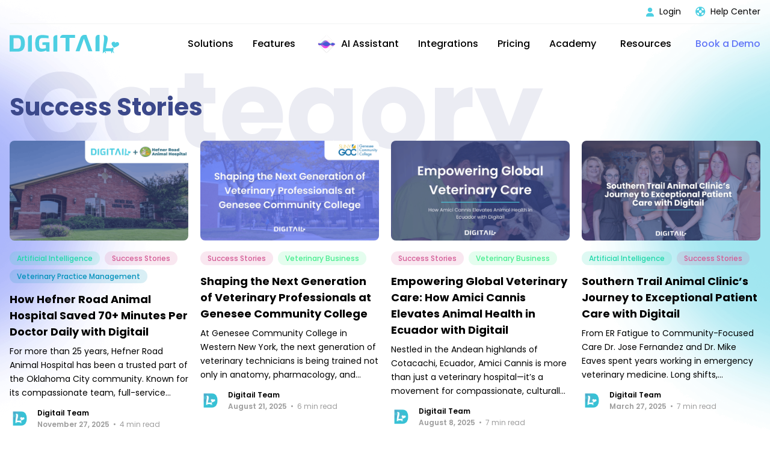

--- FILE ---
content_type: text/html; charset=UTF-8
request_url: https://digitail.com/blog/category/success-stories/
body_size: 28957
content:
<!doctype html>
<html lang="en-US">
  <head><meta charset="utf-8"><script>if(navigator.userAgent.match(/MSIE|Internet Explorer/i)||navigator.userAgent.match(/Trident\/7\..*?rv:11/i)){var href=document.location.href;if(!href.match(/[?&]nowprocket/)){if(href.indexOf("?")==-1){if(href.indexOf("#")==-1){document.location.href=href+"?nowprocket=1"}else{document.location.href=href.replace("#","?nowprocket=1#")}}else{if(href.indexOf("#")==-1){document.location.href=href+"&nowprocket=1"}else{document.location.href=href.replace("#","&nowprocket=1#")}}}}</script><script>(()=>{class RocketLazyLoadScripts{constructor(){this.v="2.0.4",this.userEvents=["keydown","keyup","mousedown","mouseup","mousemove","mouseover","mouseout","touchmove","touchstart","touchend","touchcancel","wheel","click","dblclick","input"],this.attributeEvents=["onblur","onclick","oncontextmenu","ondblclick","onfocus","onmousedown","onmouseenter","onmouseleave","onmousemove","onmouseout","onmouseover","onmouseup","onmousewheel","onscroll","onsubmit"]}async t(){this.i(),this.o(),/iP(ad|hone)/.test(navigator.userAgent)&&this.h(),this.u(),this.l(this),this.m(),this.k(this),this.p(this),this._(),await Promise.all([this.R(),this.L()]),this.lastBreath=Date.now(),this.S(this),this.P(),this.D(),this.O(),this.M(),await this.C(this.delayedScripts.normal),await this.C(this.delayedScripts.defer),await this.C(this.delayedScripts.async),await this.T(),await this.F(),await this.j(),await this.A(),window.dispatchEvent(new Event("rocket-allScriptsLoaded")),this.everythingLoaded=!0,this.lastTouchEnd&&await new Promise(t=>setTimeout(t,500-Date.now()+this.lastTouchEnd)),this.I(),this.H(),this.U(),this.W()}i(){this.CSPIssue=sessionStorage.getItem("rocketCSPIssue"),document.addEventListener("securitypolicyviolation",t=>{this.CSPIssue||"script-src-elem"!==t.violatedDirective||"data"!==t.blockedURI||(this.CSPIssue=!0,sessionStorage.setItem("rocketCSPIssue",!0))},{isRocket:!0})}o(){window.addEventListener("pageshow",t=>{this.persisted=t.persisted,this.realWindowLoadedFired=!0},{isRocket:!0}),window.addEventListener("pagehide",()=>{this.onFirstUserAction=null},{isRocket:!0})}h(){let t;function e(e){t=e}window.addEventListener("touchstart",e,{isRocket:!0}),window.addEventListener("touchend",function i(o){o.changedTouches[0]&&t.changedTouches[0]&&Math.abs(o.changedTouches[0].pageX-t.changedTouches[0].pageX)<10&&Math.abs(o.changedTouches[0].pageY-t.changedTouches[0].pageY)<10&&o.timeStamp-t.timeStamp<200&&(window.removeEventListener("touchstart",e,{isRocket:!0}),window.removeEventListener("touchend",i,{isRocket:!0}),"INPUT"===o.target.tagName&&"text"===o.target.type||(o.target.dispatchEvent(new TouchEvent("touchend",{target:o.target,bubbles:!0})),o.target.dispatchEvent(new MouseEvent("mouseover",{target:o.target,bubbles:!0})),o.target.dispatchEvent(new PointerEvent("click",{target:o.target,bubbles:!0,cancelable:!0,detail:1,clientX:o.changedTouches[0].clientX,clientY:o.changedTouches[0].clientY})),event.preventDefault()))},{isRocket:!0})}q(t){this.userActionTriggered||("mousemove"!==t.type||this.firstMousemoveIgnored?"keyup"===t.type||"mouseover"===t.type||"mouseout"===t.type||(this.userActionTriggered=!0,this.onFirstUserAction&&this.onFirstUserAction()):this.firstMousemoveIgnored=!0),"click"===t.type&&t.preventDefault(),t.stopPropagation(),t.stopImmediatePropagation(),"touchstart"===this.lastEvent&&"touchend"===t.type&&(this.lastTouchEnd=Date.now()),"click"===t.type&&(this.lastTouchEnd=0),this.lastEvent=t.type,t.composedPath&&t.composedPath()[0].getRootNode()instanceof ShadowRoot&&(t.rocketTarget=t.composedPath()[0]),this.savedUserEvents.push(t)}u(){this.savedUserEvents=[],this.userEventHandler=this.q.bind(this),this.userEvents.forEach(t=>window.addEventListener(t,this.userEventHandler,{passive:!1,isRocket:!0})),document.addEventListener("visibilitychange",this.userEventHandler,{isRocket:!0})}U(){this.userEvents.forEach(t=>window.removeEventListener(t,this.userEventHandler,{passive:!1,isRocket:!0})),document.removeEventListener("visibilitychange",this.userEventHandler,{isRocket:!0}),this.savedUserEvents.forEach(t=>{(t.rocketTarget||t.target).dispatchEvent(new window[t.constructor.name](t.type,t))})}m(){const t="return false",e=Array.from(this.attributeEvents,t=>"data-rocket-"+t),i="["+this.attributeEvents.join("],[")+"]",o="[data-rocket-"+this.attributeEvents.join("],[data-rocket-")+"]",s=(e,i,o)=>{o&&o!==t&&(e.setAttribute("data-rocket-"+i,o),e["rocket"+i]=new Function("event",o),e.setAttribute(i,t))};new MutationObserver(t=>{for(const n of t)"attributes"===n.type&&(n.attributeName.startsWith("data-rocket-")||this.everythingLoaded?n.attributeName.startsWith("data-rocket-")&&this.everythingLoaded&&this.N(n.target,n.attributeName.substring(12)):s(n.target,n.attributeName,n.target.getAttribute(n.attributeName))),"childList"===n.type&&n.addedNodes.forEach(t=>{if(t.nodeType===Node.ELEMENT_NODE)if(this.everythingLoaded)for(const i of[t,...t.querySelectorAll(o)])for(const t of i.getAttributeNames())e.includes(t)&&this.N(i,t.substring(12));else for(const e of[t,...t.querySelectorAll(i)])for(const t of e.getAttributeNames())this.attributeEvents.includes(t)&&s(e,t,e.getAttribute(t))})}).observe(document,{subtree:!0,childList:!0,attributeFilter:[...this.attributeEvents,...e]})}I(){this.attributeEvents.forEach(t=>{document.querySelectorAll("[data-rocket-"+t+"]").forEach(e=>{this.N(e,t)})})}N(t,e){const i=t.getAttribute("data-rocket-"+e);i&&(t.setAttribute(e,i),t.removeAttribute("data-rocket-"+e))}k(t){Object.defineProperty(HTMLElement.prototype,"onclick",{get(){return this.rocketonclick||null},set(e){this.rocketonclick=e,this.setAttribute(t.everythingLoaded?"onclick":"data-rocket-onclick","this.rocketonclick(event)")}})}S(t){function e(e,i){let o=e[i];e[i]=null,Object.defineProperty(e,i,{get:()=>o,set(s){t.everythingLoaded?o=s:e["rocket"+i]=o=s}})}e(document,"onreadystatechange"),e(window,"onload"),e(window,"onpageshow");try{Object.defineProperty(document,"readyState",{get:()=>t.rocketReadyState,set(e){t.rocketReadyState=e},configurable:!0}),document.readyState="loading"}catch(t){console.log("WPRocket DJE readyState conflict, bypassing")}}l(t){this.originalAddEventListener=EventTarget.prototype.addEventListener,this.originalRemoveEventListener=EventTarget.prototype.removeEventListener,this.savedEventListeners=[],EventTarget.prototype.addEventListener=function(e,i,o){o&&o.isRocket||!t.B(e,this)&&!t.userEvents.includes(e)||t.B(e,this)&&!t.userActionTriggered||e.startsWith("rocket-")||t.everythingLoaded?t.originalAddEventListener.call(this,e,i,o):(t.savedEventListeners.push({target:this,remove:!1,type:e,func:i,options:o}),"mouseenter"!==e&&"mouseleave"!==e||t.originalAddEventListener.call(this,e,t.savedUserEvents.push,o))},EventTarget.prototype.removeEventListener=function(e,i,o){o&&o.isRocket||!t.B(e,this)&&!t.userEvents.includes(e)||t.B(e,this)&&!t.userActionTriggered||e.startsWith("rocket-")||t.everythingLoaded?t.originalRemoveEventListener.call(this,e,i,o):t.savedEventListeners.push({target:this,remove:!0,type:e,func:i,options:o})}}J(t,e){this.savedEventListeners=this.savedEventListeners.filter(i=>{let o=i.type,s=i.target||window;return e!==o||t!==s||(this.B(o,s)&&(i.type="rocket-"+o),this.$(i),!1)})}H(){EventTarget.prototype.addEventListener=this.originalAddEventListener,EventTarget.prototype.removeEventListener=this.originalRemoveEventListener,this.savedEventListeners.forEach(t=>this.$(t))}$(t){t.remove?this.originalRemoveEventListener.call(t.target,t.type,t.func,t.options):this.originalAddEventListener.call(t.target,t.type,t.func,t.options)}p(t){let e;function i(e){return t.everythingLoaded?e:e.split(" ").map(t=>"load"===t||t.startsWith("load.")?"rocket-jquery-load":t).join(" ")}function o(o){function s(e){const s=o.fn[e];o.fn[e]=o.fn.init.prototype[e]=function(){return this[0]===window&&t.userActionTriggered&&("string"==typeof arguments[0]||arguments[0]instanceof String?arguments[0]=i(arguments[0]):"object"==typeof arguments[0]&&Object.keys(arguments[0]).forEach(t=>{const e=arguments[0][t];delete arguments[0][t],arguments[0][i(t)]=e})),s.apply(this,arguments),this}}if(o&&o.fn&&!t.allJQueries.includes(o)){const e={DOMContentLoaded:[],"rocket-DOMContentLoaded":[]};for(const t in e)document.addEventListener(t,()=>{e[t].forEach(t=>t())},{isRocket:!0});o.fn.ready=o.fn.init.prototype.ready=function(i){function s(){parseInt(o.fn.jquery)>2?setTimeout(()=>i.bind(document)(o)):i.bind(document)(o)}return"function"==typeof i&&(t.realDomReadyFired?!t.userActionTriggered||t.fauxDomReadyFired?s():e["rocket-DOMContentLoaded"].push(s):e.DOMContentLoaded.push(s)),o([])},s("on"),s("one"),s("off"),t.allJQueries.push(o)}e=o}t.allJQueries=[],o(window.jQuery),Object.defineProperty(window,"jQuery",{get:()=>e,set(t){o(t)}})}P(){const t=new Map;document.write=document.writeln=function(e){const i=document.currentScript,o=document.createRange(),s=i.parentElement;let n=t.get(i);void 0===n&&(n=i.nextSibling,t.set(i,n));const c=document.createDocumentFragment();o.setStart(c,0),c.appendChild(o.createContextualFragment(e)),s.insertBefore(c,n)}}async R(){return new Promise(t=>{this.userActionTriggered?t():this.onFirstUserAction=t})}async L(){return new Promise(t=>{document.addEventListener("DOMContentLoaded",()=>{this.realDomReadyFired=!0,t()},{isRocket:!0})})}async j(){return this.realWindowLoadedFired?Promise.resolve():new Promise(t=>{window.addEventListener("load",t,{isRocket:!0})})}M(){this.pendingScripts=[];this.scriptsMutationObserver=new MutationObserver(t=>{for(const e of t)e.addedNodes.forEach(t=>{"SCRIPT"!==t.tagName||t.noModule||t.isWPRocket||this.pendingScripts.push({script:t,promise:new Promise(e=>{const i=()=>{const i=this.pendingScripts.findIndex(e=>e.script===t);i>=0&&this.pendingScripts.splice(i,1),e()};t.addEventListener("load",i,{isRocket:!0}),t.addEventListener("error",i,{isRocket:!0}),setTimeout(i,1e3)})})})}),this.scriptsMutationObserver.observe(document,{childList:!0,subtree:!0})}async F(){await this.X(),this.pendingScripts.length?(await this.pendingScripts[0].promise,await this.F()):this.scriptsMutationObserver.disconnect()}D(){this.delayedScripts={normal:[],async:[],defer:[]},document.querySelectorAll("script[type$=rocketlazyloadscript]").forEach(t=>{t.hasAttribute("data-rocket-src")?t.hasAttribute("async")&&!1!==t.async?this.delayedScripts.async.push(t):t.hasAttribute("defer")&&!1!==t.defer||"module"===t.getAttribute("data-rocket-type")?this.delayedScripts.defer.push(t):this.delayedScripts.normal.push(t):this.delayedScripts.normal.push(t)})}async _(){await this.L();let t=[];document.querySelectorAll("script[type$=rocketlazyloadscript][data-rocket-src]").forEach(e=>{let i=e.getAttribute("data-rocket-src");if(i&&!i.startsWith("data:")){i.startsWith("//")&&(i=location.protocol+i);try{const o=new URL(i).origin;o!==location.origin&&t.push({src:o,crossOrigin:e.crossOrigin||"module"===e.getAttribute("data-rocket-type")})}catch(t){}}}),t=[...new Map(t.map(t=>[JSON.stringify(t),t])).values()],this.Y(t,"preconnect")}async G(t){if(await this.K(),!0!==t.noModule||!("noModule"in HTMLScriptElement.prototype))return new Promise(e=>{let i;function o(){(i||t).setAttribute("data-rocket-status","executed"),e()}try{if(navigator.userAgent.includes("Firefox/")||""===navigator.vendor||this.CSPIssue)i=document.createElement("script"),[...t.attributes].forEach(t=>{let e=t.nodeName;"type"!==e&&("data-rocket-type"===e&&(e="type"),"data-rocket-src"===e&&(e="src"),i.setAttribute(e,t.nodeValue))}),t.text&&(i.text=t.text),t.nonce&&(i.nonce=t.nonce),i.hasAttribute("src")?(i.addEventListener("load",o,{isRocket:!0}),i.addEventListener("error",()=>{i.setAttribute("data-rocket-status","failed-network"),e()},{isRocket:!0}),setTimeout(()=>{i.isConnected||e()},1)):(i.text=t.text,o()),i.isWPRocket=!0,t.parentNode.replaceChild(i,t);else{const i=t.getAttribute("data-rocket-type"),s=t.getAttribute("data-rocket-src");i?(t.type=i,t.removeAttribute("data-rocket-type")):t.removeAttribute("type"),t.addEventListener("load",o,{isRocket:!0}),t.addEventListener("error",i=>{this.CSPIssue&&i.target.src.startsWith("data:")?(console.log("WPRocket: CSP fallback activated"),t.removeAttribute("src"),this.G(t).then(e)):(t.setAttribute("data-rocket-status","failed-network"),e())},{isRocket:!0}),s?(t.fetchPriority="high",t.removeAttribute("data-rocket-src"),t.src=s):t.src="data:text/javascript;base64,"+window.btoa(unescape(encodeURIComponent(t.text)))}}catch(i){t.setAttribute("data-rocket-status","failed-transform"),e()}});t.setAttribute("data-rocket-status","skipped")}async C(t){const e=t.shift();return e?(e.isConnected&&await this.G(e),this.C(t)):Promise.resolve()}O(){this.Y([...this.delayedScripts.normal,...this.delayedScripts.defer,...this.delayedScripts.async],"preload")}Y(t,e){this.trash=this.trash||[];let i=!0;var o=document.createDocumentFragment();t.forEach(t=>{const s=t.getAttribute&&t.getAttribute("data-rocket-src")||t.src;if(s&&!s.startsWith("data:")){const n=document.createElement("link");n.href=s,n.rel=e,"preconnect"!==e&&(n.as="script",n.fetchPriority=i?"high":"low"),t.getAttribute&&"module"===t.getAttribute("data-rocket-type")&&(n.crossOrigin=!0),t.crossOrigin&&(n.crossOrigin=t.crossOrigin),t.integrity&&(n.integrity=t.integrity),t.nonce&&(n.nonce=t.nonce),o.appendChild(n),this.trash.push(n),i=!1}}),document.head.appendChild(o)}W(){this.trash.forEach(t=>t.remove())}async T(){try{document.readyState="interactive"}catch(t){}this.fauxDomReadyFired=!0;try{await this.K(),this.J(document,"readystatechange"),document.dispatchEvent(new Event("rocket-readystatechange")),await this.K(),document.rocketonreadystatechange&&document.rocketonreadystatechange(),await this.K(),this.J(document,"DOMContentLoaded"),document.dispatchEvent(new Event("rocket-DOMContentLoaded")),await this.K(),this.J(window,"DOMContentLoaded"),window.dispatchEvent(new Event("rocket-DOMContentLoaded"))}catch(t){console.error(t)}}async A(){try{document.readyState="complete"}catch(t){}try{await this.K(),this.J(document,"readystatechange"),document.dispatchEvent(new Event("rocket-readystatechange")),await this.K(),document.rocketonreadystatechange&&document.rocketonreadystatechange(),await this.K(),this.J(window,"load"),window.dispatchEvent(new Event("rocket-load")),await this.K(),window.rocketonload&&window.rocketonload(),await this.K(),this.allJQueries.forEach(t=>t(window).trigger("rocket-jquery-load")),await this.K(),this.J(window,"pageshow");const t=new Event("rocket-pageshow");t.persisted=this.persisted,window.dispatchEvent(t),await this.K(),window.rocketonpageshow&&window.rocketonpageshow({persisted:this.persisted})}catch(t){console.error(t)}}async K(){Date.now()-this.lastBreath>45&&(await this.X(),this.lastBreath=Date.now())}async X(){return document.hidden?new Promise(t=>setTimeout(t)):new Promise(t=>requestAnimationFrame(t))}B(t,e){return e===document&&"readystatechange"===t||(e===document&&"DOMContentLoaded"===t||(e===window&&"DOMContentLoaded"===t||(e===window&&"load"===t||e===window&&"pageshow"===t)))}static run(){(new RocketLazyLoadScripts).t()}}RocketLazyLoadScripts.run()})();</script>
    <!-- Google Tag Manager -->
<script type="rocketlazyloadscript">(function(w,d,s,l,i){w[l]=w[l]||[];w[l].push({'gtm.start':
new Date().getTime(),event:'gtm.js'});var f=d.getElementsByTagName(s)[0],
j=d.createElement(s),dl=l!='dataLayer'?'&l='+l:'';j.async=true;j.src=
'https://www.googletagmanager.com/gtm.js?id='+i+dl;f.parentNode.insertBefore(j,f);
})(window,document,'script','dataLayer','GTM-KTQXRDM');</script>
<!-- End Google Tag Manager -->

<meta name="ahrefs-site-verification" content="c07cce603ecf1ed8d88388a13baf31ccb3ec4eb9f4147fb3f848b6b5c9edbbe6">

<!-- Start VWO Async SmartCode -->
<link rel="preconnect" href="https://dev.visualwebsiteoptimizer.com" />
<script type="rocketlazyloadscript" data-rocket-type='text/javascript' id='vwoCode'>
window._vwo_code || (function() {
var account_id=735588,
version=2.1,
settings_tolerance=2000,
hide_element='body',
hide_element_style = 'opacity:0 !important;filter:alpha(opacity=0) !important;background:none !important;transition:none !important;',
/* DO NOT EDIT BELOW THIS LINE */
f=false,w=window,d=document,v=d.querySelector('#vwoCode'),cK='_vwo_'+account_id+'_settings',cc={};try{var c=JSON.parse(localStorage.getItem('_vwo_'+account_id+'_config'));cc=c&&typeof c==='object'?c:{}}catch(e){}var stT=cc.stT==='session'?w.sessionStorage:w.localStorage;code={nonce:v&&v.nonce,library_tolerance:function(){return typeof library_tolerance!=='undefined'?library_tolerance:undefined},settings_tolerance:function(){return cc.sT||settings_tolerance},hide_element_style:function(){return'{'+(cc.hES||hide_element_style)+'}'},hide_element:function(){if(performance.getEntriesByName('first-contentful-paint')[0]){return''}return typeof cc.hE==='string'?cc.hE:hide_element},getVersion:function(){return version},finish:function(e){if(!f){f=true;var t=d.getElementById('_vis_opt_path_hides');if(t)t.parentNode.removeChild(t);if(e)(new Image).src='https://dev.visualwebsiteoptimizer.com/ee.gif?a='+account_id+e}},finished:function(){return f},addScript:function(e){var t=d.createElement('script');t.type='text/javascript';if(e.src){t.src=e.src}else{t.text=e.text}v&&t.setAttribute('nonce',v.nonce);d.getElementsByTagName('head')[0].appendChild(t)},load:function(e,t){var n=this.getSettings(),i=d.createElement('script'),r=this;t=t||{};if(n){i.textContent=n;d.getElementsByTagName('head')[0].appendChild(i);if(!w.VWO||VWO.caE){stT.removeItem(cK);r.load(e)}}else{var o=new XMLHttpRequest;o.open('GET',e,true);o.withCredentials=!t.dSC;o.responseType=t.responseType||'text';o.onload=function(){if(t.onloadCb){return t.onloadCb(o,e)}if(o.status===200||o.status===304){_vwo_code.addScript({text:o.responseText})}else{_vwo_code.finish('&e=loading_failure:'+e)}};o.onerror=function(){if(t.onerrorCb){return t.onerrorCb(e)}_vwo_code.finish('&e=loading_failure:'+e)};o.send()}},getSettings:function(){try{var e=stT.getItem(cK);if(!e){return}e=JSON.parse(e);if(Date.now()>e.e){stT.removeItem(cK);return}return e.s}catch(e){return}},init:function(){if(d.URL.indexOf('__vwo_disable__')>-1)return;var e=this.settings_tolerance();w._vwo_settings_timer=setTimeout(function(){_vwo_code.finish();stT.removeItem(cK)},e);var t;if(this.hide_element()!=='body'){t=d.createElement('style');var n=this.hide_element(),i=n?n+this.hide_element_style():'',r=d.getElementsByTagName('head')[0];t.setAttribute('id','_vis_opt_path_hides');v&&t.setAttribute('nonce',v.nonce);t.setAttribute('type','text/css');if(t.styleSheet)t.styleSheet.cssText=i;else t.appendChild(d.createTextNode(i));r.appendChild(t)}else{t=d.getElementsByTagName('head')[0];var i=d.createElement('div');i.style.cssText='z-index: 2147483647 !important;position: fixed !important;left: 0 !important;top: 0 !important;width: 100% !important;height: 100% !important;background: white !important;display: block !important;';i.setAttribute('id','_vis_opt_path_hides');i.classList.add('_vis_hide_layer');t.parentNode.insertBefore(i,t.nextSibling)}var o=window._vis_opt_url||d.URL,s='https://dev.visualwebsiteoptimizer.com/j.php?a='+account_id+'&u='+encodeURIComponent(o)+'&vn='+version;if(w.location.search.indexOf('_vwo_xhr')!==-1){this.addScript({src:s})}else{this.load(s+'&x=true')}}};w._vwo_code=code;code.init();})();
</script>
<!-- End VWO Async SmartCode -->    
    
    <meta http-equiv="x-ua-compatible" content="ie=edge">
    <meta name="viewport" content="width=device-width, initial-scale=1, shrink-to-fit=no">

    <link rel="apple-touch-icon" sizes="180x180" href="https://digitail.com/wp-content/themes/digitail/resources/favicon/apple-touch-icon.png">
    <link rel="icon" type="image/png" sizes="32x32" href="https://digitail.com/wp-content/themes/digitail/resources/favicon/favicon-32x32.png">
    <link rel="icon" type="image/png" sizes="16x16" href="https://digitail.com/wp-content/themes/digitail/resources/favicon/favicon-16x16.png">
    <link rel="manifest" href="https://digitail.com/wp-content/themes/digitail/resources/favicon/site.webmanifest">
    <link rel="mask-icon" href="https://digitail.com/wp-content/themes/digitail/resources/favicon/safari-pinned-tab.svg" color="#5bbad5">
    <meta name="msapplication-TileColor" content="#2b5797">
    <meta name="theme-color" content="#ffffff">

    <link rel="preconnect" href="https://fonts.googleapis.com">
    <link rel="preconnect" href="https://fonts.gstatic.com" crossorigin>
    

    <title>Success Stories &#8211; Digitail</title>
<link data-rocket-prefetch href="https://fonts.googleapis.com" rel="dns-prefetch">
<link data-rocket-preload as="style" href="https://fonts.googleapis.com/css2?family=IBM+Plex+Mono:wght@400;500&#038;family=Poppins:ital,wght@0,400;0,500;0,600;0,700;1,400;1,500;1,600;1,700&#038;display=swap" rel="preload">
<link href="https://fonts.googleapis.com/css2?family=IBM+Plex+Mono:wght@400;500&#038;family=Poppins:ital,wght@0,400;0,500;0,600;0,700;1,400;1,500;1,600;1,700&#038;display=swap" media="print" onload="this.media=&#039;all&#039;" rel="stylesheet">
<noscript data-wpr-hosted-gf-parameters=""><link rel="stylesheet" href="https://fonts.googleapis.com/css2?family=IBM+Plex+Mono:wght@400;500&#038;family=Poppins:ital,wght@0,400;0,500;0,600;0,700;1,400;1,500;1,600;1,700&#038;display=swap"></noscript><link rel="preload" data-rocket-preload as="image" href="https://digitail.com/wp-content/themes/digitail/public/images/backgrounds/ellipse-1.830231.png" imagesrcset="https://digitail.com/wp-content/themes/digitail/public/images/backgrounds/ellipse-1@2x.8378fe.png 2x" imagesizes="" fetchpriority="high">
<meta name="robots" content="index, follow, max-snippet:-1, max-image-preview:large, max-video-preview:-1">
<link rel="canonical" href="https://digitail.com/blog/category/success-stories/">
<meta property="og:url" content="https://digitail.com/blog/category/success-stories/">
<meta property="og:site_name" content="Digitail">
<meta property="og:locale" content="en_US">
<meta property="og:type" content="object">
<meta property="og:title" content="Success Stories - Digitail">
<meta property="og:image" content="https://digitail.com/wp-content/uploads/2024/01/Digitail.png">
<meta property="og:image:secure_url" content="https://digitail.com/wp-content/uploads/2024/01/Digitail.png">
<meta property="og:image:width" content="1280">
<meta property="og:image:height" content="720">
<meta property="og:image:alt" content="Digitail - Cloud-Based Veterinary Practice Management Software">
<meta name="twitter:card" content="summary">
<meta name="twitter:site" content="@DigitailHQ">
<meta name="twitter:creator" content="@DigitailHQ">
<meta name="twitter:title" content="Success Stories - Digitail">
<meta name="twitter:image" content="https://digitail.com/wp-content/uploads/2024/01/Digitail.png">
<link href='https://fonts.gstatic.com' crossorigin rel='preconnect' />
<link rel="alternate" type="application/rss+xml" title="Digitail &raquo; Success Stories Category Feed" href="https://digitail.com/blog/category/success-stories/feed/" />
<style id='wp-img-auto-sizes-contain-inline-css'>
img:is([sizes=auto i],[sizes^="auto," i]){contain-intrinsic-size:3000px 1500px}
/*# sourceURL=wp-img-auto-sizes-contain-inline-css */
</style>
<style id='wp-emoji-styles-inline-css'>

	img.wp-smiley, img.emoji {
		display: inline !important;
		border: none !important;
		box-shadow: none !important;
		height: 1em !important;
		width: 1em !important;
		margin: 0 0.07em !important;
		vertical-align: -0.1em !important;
		background: none !important;
		padding: 0 !important;
	}
/*# sourceURL=wp-emoji-styles-inline-css */
</style>
<link rel='stylesheet' id='wp-block-library-css' href='https://digitail.com/wp-includes/css/dist/block-library/style.min.css?ver=6.9' media='all' />
<style id='imagesnippets-is-gallery-style-inline-css'>
/*!***************************************************************************************************************************************************************************************************************************************!*\
  !*** css ./node_modules/css-loader/dist/cjs.js??ruleSet[1].rules[4].use[1]!./node_modules/postcss-loader/dist/cjs.js??ruleSet[1].rules[4].use[2]!./node_modules/sass-loader/dist/cjs.js??ruleSet[1].rules[4].use[3]!./src/style.scss ***!
  \***************************************************************************************************************************************************************************************************************************************/
/**
 * The following styles get applied both on the front of your site
 * and in the editor.
 *
 * Replace them with your own styles or remove the file completely.
 */
.is-style-smallest figure.gallery {
  width: 70px;
  height: auto;
  font-size: 0.5em;
}

.is-style-smaller figure.gallery {
  width: 85px;
  height: auto;
  font-size: 0.6em;
}

.is-style-small figure.gallery {
  width: 100px;
  height: auto;
  font-size: 0.7em;
}

.is-style-large figure.gallery {
  width: 120px;
  height: auto;
  font-size: 0.8em;
}

.is-style-larger figure.gallery {
  width: 150px;
  height: auto;
  font-size: 0.9em;
}

.is-style-largest figure.gallery {
  width: 180px;
  height: auto;
  font-size: 1em;
}

.wp-block-imagesnippets-is-gallery {
  padding: 2px;
}
.wp-block-imagesnippets-is-gallery div.flex-container {
  display: flex;
  flex-wrap: wrap;
  justify-content: space-evenly;
  align-content: space-between;
  align-items: center;
  padding: 0 5% 5% 5%;
  border: 1px solid #777;
}
.wp-block-imagesnippets-is-gallery figure.gallery {
  margin: 1em;
  /*	border: 1px solid #777; */
  position: relative;
}
.wp-block-imagesnippets-is-gallery figure.gallery:hover {
  border: 1px solid #ccc;
  opacity: 0.9;
  transform: scale(1.1);
}
.wp-block-imagesnippets-is-gallery figure.gallery img {
  width: 100%;
  height: Auto;
  opacity: 1;
  -o-object-fit: scale-down;
     object-fit: scale-down;
}
.wp-block-imagesnippets-is-gallery figcaption.desc {
  padding: 1px;
  margin: 0;
  line-height: 1;
  opacity: 0.5;
  position: relative;
  bottom: 0;
  right: 0;
  overflow: hidden;
  max-width: 100%;
  text-overflow: ellipsis;
  width: -moz-fit-content;
  width: fit-content;
  white-space: nowrap;
  /*	text-align: right;
  	color: black;
  	background-color: #ccc; 
  */
}
.wp-block-imagesnippets-is-gallery p.title {
  text-transform: uppercase;
  margin: 0;
  padding-left: 1em;
  padding-right: 1em;
  font-size: 1em;
}
.wp-block-imagesnippets-is-gallery p.header {
  font-weight: bold;
  margin: 1em;
  font-size: 1em;
}
.wp-block-imagesnippets-is-gallery p.footer {
  text-transform: capitalize;
  font-size: 0.75em;
  font-family: "Brush Script MT", Tahoma, Verdana, sans-serif;
  margin: 0;
  padding-left: 1em;
  padding-right: 1em;
}

/*# sourceMappingURL=style-index.css.map*/
/*# sourceURL=https://digitail.com/wp-content/plugins/is-gallery/build/style-index.css */
</style>
<style id='wpseopress-local-business-style-inline-css'>
span.wp-block-wpseopress-local-business-field{margin-right:8px}

/*# sourceURL=https://digitail.com/wp-content/plugins/wp-seopress-pro/public/editor/blocks/local-business/style-index.css */
</style>
<style id='wpseopress-table-of-contents-style-inline-css'>
.wp-block-wpseopress-table-of-contents li.active>a{font-weight:bold}

/*# sourceURL=https://digitail.com/wp-content/plugins/wp-seopress-pro/public/editor/blocks/table-of-contents/style-index.css */
</style>
<link data-minify="1" rel='stylesheet' id='app/0-css' href='https://digitail.com/wp-content/cache/background-css/1/digitail.com/wp-content/cache/min/1/wp-content/themes/digitail/public/css/app.2e0cc4.css?ver=1768140717&wpr_t=1768654311' media='all' />
<link rel="next" href="https://digitail.com/blog/category/success-stories/page/2/"><link rel="https://api.w.org/" href="https://digitail.com/wp-json/" /><link rel="alternate" title="JSON" type="application/json" href="https://digitail.com/wp-json/wp/v2/categories/13" /><noscript><style id="rocket-lazyload-nojs-css">.rll-youtube-player, [data-lazy-src]{display:none !important;}</style></noscript>
        <!-- Google Tag Manager (noscript) -->
<noscript><iframe src="https://www.googletagmanager.com/ns.html?id=GTM-KTQXRDM"
height="0" width="0" style="display:none;visibility:hidden"></iframe></noscript>
<!-- End Google Tag Manager (noscript) -->

<script type="rocketlazyloadscript" data-rocket-type="module" data-rocket-src="https://assets.cello.so/attribution/latest/cello-attribution.js" async></script>
  <style id="wpr-lazyload-bg-container"></style><style id="wpr-lazyload-bg-exclusion"></style>
<noscript>
<style id="wpr-lazyload-bg-nostyle">.text-group blockquote.wp-block-quote:before{--wpr-bg-7f38f6df-2fbe-44d7-9aea-62d1151580fb: url('https://digitail.com/wp-content/themes/digitail/public/images/icons/quote-2.fe7f59.svg');}.checklist li:before,.pricing-text ul li:before{--wpr-bg-6bae688d-73ed-4ca1-ad80-902957768bc7: url('https://digitail.com/wp-content/themes/digitail/public/images/icons/check-2.952041.svg');}.checklist-2 li:before,.text-wrap ul li:before{--wpr-bg-5e173664-cb07-4b01-85e1-a9441dd6032a: url('https://digitail.com/wp-content/themes/digitail/public/images/icons/check-4.06dba1.svg');}.checklist-3 li:before,.content-section-6 .text-wrap li:before{--wpr-bg-0210aa07-1836-4276-92a9-e6490bc44708: url('https://digitail.com/wp-content/themes/digitail/public/images/icons/check-circle-2.560353.svg');}.receipt-group{--wpr-bg-3f028311-c75e-4903-8be9-08f10860a719: url('https://digitail.com/wp-content/themes/digitail/public/images/backgrounds/receipt-background.3aa00dd376bd2669.png');}.receipt-group:before{--wpr-bg-d182cfe1-48c7-4de2-abf8-b51810c0b1a6: url('https://digitail.com/wp-content/themes/digitail/public/images/backgrounds/receipt-top@2x.b1d34b2da9013153.png');}.receipt-group:after{--wpr-bg-44b7b28e-b0ad-4fb2-b216-a15f3105ea07: url('https://digitail.com/wp-content/themes/digitail/public/images/backgrounds/receipt-bottom@2x.2a5372c27cd4f218.png');}.primary-menu .menu-item-has-children>a:after{--wpr-bg-45b6c1d8-4391-40f2-ac2e-84410e4eac23: url('https://digitail.com/wp-content/themes/digitail/public/images/icons/chevron-bottom.7c107a.svg');}.header-section-1 .img-group:before{--wpr-bg-1095a4aa-6f85-4557-8f3f-0f2e03b12e7a: url('https://digitail.com/wp-content/themes/digitail/public/images/backgrounds/shape-1.b30b47.svg');}.header-section-14 .img-group:before{--wpr-bg-1ddb06f7-7b58-4eb2-985f-92a75be85994: url('https://digitail.com/wp-content/themes/digitail/public/images/backgrounds/shape-1.b30b47.svg');}.header-section-5 .header-box:before{--wpr-bg-fc604d8a-af5e-45b9-ab3a-1db4113f86a4: url('https://digitail.com/wp-content/themes/digitail/public/images/backgrounds/shape-2.f8a49d.svg');}.header-section-7 .header-box{--wpr-bg-8c5d1a48-59d1-4513-a427-3a7157450a84: url('https://digitail.com/wp-content/themes/digitail/public/images/backgrounds/pattern-1.bb7242a24f90e55a.png');}.header-section-7 .header-box:before{--wpr-bg-bb917af1-8313-4abd-b40a-6b9678dd041a: url('https://digitail.com/wp-content/themes/digitail/public/images/backgrounds/stars.5d27c4.svg');}.header-section-7 .text-wrap ul li:before{--wpr-bg-4ea93c2e-43df-46a8-b4ab-a2d28a40dd5f: url('https://digitail.com/wp-content/themes/digitail/public/images/icons/check-circle.d52e6c.svg');}.header-section-13 .header-box{--wpr-bg-dcd59e2a-1440-43da-817b-5df31b50a9b0: url('https://digitail.com/wp-content/themes/digitail/public/images/backgrounds/pattern-1.bb7242a24f90e55a.png');}.header-section-13 .header-box:before{--wpr-bg-459df69c-067b-4e74-84e1-b14072738b19: url('https://digitail.com/wp-content/themes/digitail/public/images/backgrounds/stars.5d27c4.svg');}.header-section-8 .header-box{--wpr-bg-f5e47c44-7370-406a-8e88-0a8f673c66aa: url('https://digitail.com/wp-content/themes/digitail/public/images/backgrounds/pattern-1.bb7242a24f90e55a.png');}.header-section-8 .header-box:before{--wpr-bg-64090b63-3974-429d-9bac-16b22e568b23: url('https://digitail.com/wp-content/themes/digitail/public/images/backgrounds/stars-2.b286c7.svg');}.header-section-9 .content-box:before{--wpr-bg-69f8f395-090c-442e-a9eb-ae6acf6f4ced: url('https://digitail.com/wp-content/themes/digitail/public/images/icons/cursor-1.3d84b5.svg');}.header-section-9 .reversed-row .content-box:before{--wpr-bg-6634a086-f9b9-4848-b008-a3afca4d019a: url('https://digitail.com/wp-content/themes/digitail/public/images/icons/cursor-2.a892a0.svg');}.testimonial-box-2 blockquote:before,.testimonial-group blockquote:before{--wpr-bg-5ba32c4e-ec25-4b16-b696-039f78d449ff: url('https://digitail.com/wp-content/themes/digitail/public/images/icons/quote.74ee11.svg');}.testimonials-section-3 blockquote:before{--wpr-bg-4e399426-bc1a-4aae-8f70-a774de900491: url('https://digitail.com/wp-content/themes/digitail/public/images/icons/quote-2.fe7f59.svg');}.cta-section-1--dark .cta-wrap-1:before{--wpr-bg-0b55afc4-22f1-4d4d-87c0-af3b86e1ad34: url('https://digitail.com/wp-content/themes/digitail/public/images/backgrounds/shape-2.f8a49d.svg');}.cta-section-1--light .cta-wrap-1:before{--wpr-bg-d38a1759-187a-4a22-a118-b86d82c58aa3: url('https://digitail.com/wp-content/themes/digitail/public/images/backgrounds/shape-3.a494f2.svg');}.cta-section-2--dark .cta-wrap-2:before{--wpr-bg-029f723a-559d-40b0-b399-fce900cb1766: url('https://digitail.com/wp-content/themes/digitail/public/images/backgrounds/shape-3.a494f2.svg');}.cta-section-2--light .cta-wrap-2:before{--wpr-bg-68b9dbe2-67bc-4f99-8f38-c2b94264d0e3: url('https://digitail.com/wp-content/themes/digitail/public/images/backgrounds/shape-4.166c6c.svg');}.video-box:before{--wpr-bg-8a38f9d8-99e6-4edf-85c0-6e47cf88c135: url('https://digitail.com/wp-content/themes/digitail/public/images/icons/play.9887c3.svg');}.pricing-text ul li:before{--wpr-bg-386f806c-9f2d-4ec6-a3fd-cce4fb6aaed2: url('https://digitail.com/wp-content/themes/digitail/public/images/icons/check-5.d652c2.svg');}.input-group select{--wpr-bg-46509d12-abe4-4505-920e-1022a974baab: url('https://digitail.com/wp-content/themes/digitail/public/images/icons/chevron-bottom.7c107a.svg');}.header-section-2 .header-box{--wpr-bg-9108dbb5-649d-4b2c-82cf-198a77817e29: url('https://digitail.com/wp-content/themes/digitail/public/images/backgrounds/shape-5.ff84f6.svg');}.header-section-3 .header-box{--wpr-bg-046a5c55-d9f6-47af-ac45-9e7f23165bc0: url('https://digitail.com/wp-content/themes/digitail/public/images/backgrounds/shape-6.d7e64e.svg');}.webinar-group__speakers{--wpr-bg-db312faa-903d-47f2-a89a-31d09304b3dc: url('https://digitail.com/wp-content/themes/digitail/public/images/backgrounds/webinar-shape.ff109c.svg');}.webinar-group--teal .webinar-group__speakers{--wpr-bg-3e3b3edc-ef55-4f73-b516-1833dc8e5285: url('https://digitail.com/wp-content/themes/digitail/public/images/backgrounds/webinar-shape-teal.ea8c9d.svg');}.webinar-group--dark-blue .webinar-group__speakers{--wpr-bg-64beab81-70a6-4107-9fa8-f6fa09600404: url('https://digitail.com/wp-content/themes/digitail/public/images/backgrounds/webinar-shape-dark-blue.d0c18f.svg');}.content-section-20:before{--wpr-bg-04e92c96-e5d0-4039-901c-28325f50356c: url('https://digitail.com/wp-content/themes/digitail/public/images/backgrounds/shape-2.f8a49d.svg');}</style>
</noscript>
<script type="application/javascript">const rocket_pairs = [{"selector":".text-group blockquote.wp-block-quote","style":".text-group blockquote.wp-block-quote:before{--wpr-bg-7f38f6df-2fbe-44d7-9aea-62d1151580fb: url('https:\/\/digitail.com\/wp-content\/themes\/digitail\/public\/images\/icons\/quote-2.fe7f59.svg');}","hash":"7f38f6df-2fbe-44d7-9aea-62d1151580fb","url":"https:\/\/digitail.com\/wp-content\/themes\/digitail\/public\/images\/icons\/quote-2.fe7f59.svg"},{"selector":".checklist li,.pricing-text ul li","style":".checklist li:before,.pricing-text ul li:before{--wpr-bg-6bae688d-73ed-4ca1-ad80-902957768bc7: url('https:\/\/digitail.com\/wp-content\/themes\/digitail\/public\/images\/icons\/check-2.952041.svg');}","hash":"6bae688d-73ed-4ca1-ad80-902957768bc7","url":"https:\/\/digitail.com\/wp-content\/themes\/digitail\/public\/images\/icons\/check-2.952041.svg"},{"selector":".checklist-2 li,.text-wrap ul li","style":".checklist-2 li:before,.text-wrap ul li:before{--wpr-bg-5e173664-cb07-4b01-85e1-a9441dd6032a: url('https:\/\/digitail.com\/wp-content\/themes\/digitail\/public\/images\/icons\/check-4.06dba1.svg');}","hash":"5e173664-cb07-4b01-85e1-a9441dd6032a","url":"https:\/\/digitail.com\/wp-content\/themes\/digitail\/public\/images\/icons\/check-4.06dba1.svg"},{"selector":".checklist-3 li,.content-section-6 .text-wrap li","style":".checklist-3 li:before,.content-section-6 .text-wrap li:before{--wpr-bg-0210aa07-1836-4276-92a9-e6490bc44708: url('https:\/\/digitail.com\/wp-content\/themes\/digitail\/public\/images\/icons\/check-circle-2.560353.svg');}","hash":"0210aa07-1836-4276-92a9-e6490bc44708","url":"https:\/\/digitail.com\/wp-content\/themes\/digitail\/public\/images\/icons\/check-circle-2.560353.svg"},{"selector":".receipt-group","style":".receipt-group{--wpr-bg-3f028311-c75e-4903-8be9-08f10860a719: url('https:\/\/digitail.com\/wp-content\/themes\/digitail\/public\/images\/backgrounds\/receipt-background.3aa00dd376bd2669.png');}","hash":"3f028311-c75e-4903-8be9-08f10860a719","url":"https:\/\/digitail.com\/wp-content\/themes\/digitail\/public\/images\/backgrounds\/receipt-background.3aa00dd376bd2669.png"},{"selector":".receipt-group","style":".receipt-group:before{--wpr-bg-d182cfe1-48c7-4de2-abf8-b51810c0b1a6: url('https:\/\/digitail.com\/wp-content\/themes\/digitail\/public\/images\/backgrounds\/receipt-top@2x.b1d34b2da9013153.png');}","hash":"d182cfe1-48c7-4de2-abf8-b51810c0b1a6","url":"https:\/\/digitail.com\/wp-content\/themes\/digitail\/public\/images\/backgrounds\/receipt-top@2x.b1d34b2da9013153.png"},{"selector":".receipt-group","style":".receipt-group:after{--wpr-bg-44b7b28e-b0ad-4fb2-b216-a15f3105ea07: url('https:\/\/digitail.com\/wp-content\/themes\/digitail\/public\/images\/backgrounds\/receipt-bottom@2x.2a5372c27cd4f218.png');}","hash":"44b7b28e-b0ad-4fb2-b216-a15f3105ea07","url":"https:\/\/digitail.com\/wp-content\/themes\/digitail\/public\/images\/backgrounds\/receipt-bottom@2x.2a5372c27cd4f218.png"},{"selector":".primary-menu .menu-item-has-children>a","style":".primary-menu .menu-item-has-children>a:after{--wpr-bg-45b6c1d8-4391-40f2-ac2e-84410e4eac23: url('https:\/\/digitail.com\/wp-content\/themes\/digitail\/public\/images\/icons\/chevron-bottom.7c107a.svg');}","hash":"45b6c1d8-4391-40f2-ac2e-84410e4eac23","url":"https:\/\/digitail.com\/wp-content\/themes\/digitail\/public\/images\/icons\/chevron-bottom.7c107a.svg"},{"selector":".header-section-1 .img-group","style":".header-section-1 .img-group:before{--wpr-bg-1095a4aa-6f85-4557-8f3f-0f2e03b12e7a: url('https:\/\/digitail.com\/wp-content\/themes\/digitail\/public\/images\/backgrounds\/shape-1.b30b47.svg');}","hash":"1095a4aa-6f85-4557-8f3f-0f2e03b12e7a","url":"https:\/\/digitail.com\/wp-content\/themes\/digitail\/public\/images\/backgrounds\/shape-1.b30b47.svg"},{"selector":".header-section-14 .img-group","style":".header-section-14 .img-group:before{--wpr-bg-1ddb06f7-7b58-4eb2-985f-92a75be85994: url('https:\/\/digitail.com\/wp-content\/themes\/digitail\/public\/images\/backgrounds\/shape-1.b30b47.svg');}","hash":"1ddb06f7-7b58-4eb2-985f-92a75be85994","url":"https:\/\/digitail.com\/wp-content\/themes\/digitail\/public\/images\/backgrounds\/shape-1.b30b47.svg"},{"selector":".header-section-5 .header-box","style":".header-section-5 .header-box:before{--wpr-bg-fc604d8a-af5e-45b9-ab3a-1db4113f86a4: url('https:\/\/digitail.com\/wp-content\/themes\/digitail\/public\/images\/backgrounds\/shape-2.f8a49d.svg');}","hash":"fc604d8a-af5e-45b9-ab3a-1db4113f86a4","url":"https:\/\/digitail.com\/wp-content\/themes\/digitail\/public\/images\/backgrounds\/shape-2.f8a49d.svg"},{"selector":".header-section-7 .header-box","style":".header-section-7 .header-box{--wpr-bg-8c5d1a48-59d1-4513-a427-3a7157450a84: url('https:\/\/digitail.com\/wp-content\/themes\/digitail\/public\/images\/backgrounds\/pattern-1.bb7242a24f90e55a.png');}","hash":"8c5d1a48-59d1-4513-a427-3a7157450a84","url":"https:\/\/digitail.com\/wp-content\/themes\/digitail\/public\/images\/backgrounds\/pattern-1.bb7242a24f90e55a.png"},{"selector":".header-section-7 .header-box","style":".header-section-7 .header-box:before{--wpr-bg-bb917af1-8313-4abd-b40a-6b9678dd041a: url('https:\/\/digitail.com\/wp-content\/themes\/digitail\/public\/images\/backgrounds\/stars.5d27c4.svg');}","hash":"bb917af1-8313-4abd-b40a-6b9678dd041a","url":"https:\/\/digitail.com\/wp-content\/themes\/digitail\/public\/images\/backgrounds\/stars.5d27c4.svg"},{"selector":".header-section-7 .text-wrap ul li","style":".header-section-7 .text-wrap ul li:before{--wpr-bg-4ea93c2e-43df-46a8-b4ab-a2d28a40dd5f: url('https:\/\/digitail.com\/wp-content\/themes\/digitail\/public\/images\/icons\/check-circle.d52e6c.svg');}","hash":"4ea93c2e-43df-46a8-b4ab-a2d28a40dd5f","url":"https:\/\/digitail.com\/wp-content\/themes\/digitail\/public\/images\/icons\/check-circle.d52e6c.svg"},{"selector":".header-section-13 .header-box","style":".header-section-13 .header-box{--wpr-bg-dcd59e2a-1440-43da-817b-5df31b50a9b0: url('https:\/\/digitail.com\/wp-content\/themes\/digitail\/public\/images\/backgrounds\/pattern-1.bb7242a24f90e55a.png');}","hash":"dcd59e2a-1440-43da-817b-5df31b50a9b0","url":"https:\/\/digitail.com\/wp-content\/themes\/digitail\/public\/images\/backgrounds\/pattern-1.bb7242a24f90e55a.png"},{"selector":".header-section-13 .header-box","style":".header-section-13 .header-box:before{--wpr-bg-459df69c-067b-4e74-84e1-b14072738b19: url('https:\/\/digitail.com\/wp-content\/themes\/digitail\/public\/images\/backgrounds\/stars.5d27c4.svg');}","hash":"459df69c-067b-4e74-84e1-b14072738b19","url":"https:\/\/digitail.com\/wp-content\/themes\/digitail\/public\/images\/backgrounds\/stars.5d27c4.svg"},{"selector":".header-section-8 .header-box","style":".header-section-8 .header-box{--wpr-bg-f5e47c44-7370-406a-8e88-0a8f673c66aa: url('https:\/\/digitail.com\/wp-content\/themes\/digitail\/public\/images\/backgrounds\/pattern-1.bb7242a24f90e55a.png');}","hash":"f5e47c44-7370-406a-8e88-0a8f673c66aa","url":"https:\/\/digitail.com\/wp-content\/themes\/digitail\/public\/images\/backgrounds\/pattern-1.bb7242a24f90e55a.png"},{"selector":".header-section-8 .header-box","style":".header-section-8 .header-box:before{--wpr-bg-64090b63-3974-429d-9bac-16b22e568b23: url('https:\/\/digitail.com\/wp-content\/themes\/digitail\/public\/images\/backgrounds\/stars-2.b286c7.svg');}","hash":"64090b63-3974-429d-9bac-16b22e568b23","url":"https:\/\/digitail.com\/wp-content\/themes\/digitail\/public\/images\/backgrounds\/stars-2.b286c7.svg"},{"selector":".header-section-9 .content-box","style":".header-section-9 .content-box:before{--wpr-bg-69f8f395-090c-442e-a9eb-ae6acf6f4ced: url('https:\/\/digitail.com\/wp-content\/themes\/digitail\/public\/images\/icons\/cursor-1.3d84b5.svg');}","hash":"69f8f395-090c-442e-a9eb-ae6acf6f4ced","url":"https:\/\/digitail.com\/wp-content\/themes\/digitail\/public\/images\/icons\/cursor-1.3d84b5.svg"},{"selector":".header-section-9 .reversed-row .content-box","style":".header-section-9 .reversed-row .content-box:before{--wpr-bg-6634a086-f9b9-4848-b008-a3afca4d019a: url('https:\/\/digitail.com\/wp-content\/themes\/digitail\/public\/images\/icons\/cursor-2.a892a0.svg');}","hash":"6634a086-f9b9-4848-b008-a3afca4d019a","url":"https:\/\/digitail.com\/wp-content\/themes\/digitail\/public\/images\/icons\/cursor-2.a892a0.svg"},{"selector":".testimonial-box-2 blockquote,.testimonial-group blockquote","style":".testimonial-box-2 blockquote:before,.testimonial-group blockquote:before{--wpr-bg-5ba32c4e-ec25-4b16-b696-039f78d449ff: url('https:\/\/digitail.com\/wp-content\/themes\/digitail\/public\/images\/icons\/quote.74ee11.svg');}","hash":"5ba32c4e-ec25-4b16-b696-039f78d449ff","url":"https:\/\/digitail.com\/wp-content\/themes\/digitail\/public\/images\/icons\/quote.74ee11.svg"},{"selector":".testimonials-section-3 blockquote","style":".testimonials-section-3 blockquote:before{--wpr-bg-4e399426-bc1a-4aae-8f70-a774de900491: url('https:\/\/digitail.com\/wp-content\/themes\/digitail\/public\/images\/icons\/quote-2.fe7f59.svg');}","hash":"4e399426-bc1a-4aae-8f70-a774de900491","url":"https:\/\/digitail.com\/wp-content\/themes\/digitail\/public\/images\/icons\/quote-2.fe7f59.svg"},{"selector":".cta-section-1--dark .cta-wrap-1","style":".cta-section-1--dark .cta-wrap-1:before{--wpr-bg-0b55afc4-22f1-4d4d-87c0-af3b86e1ad34: url('https:\/\/digitail.com\/wp-content\/themes\/digitail\/public\/images\/backgrounds\/shape-2.f8a49d.svg');}","hash":"0b55afc4-22f1-4d4d-87c0-af3b86e1ad34","url":"https:\/\/digitail.com\/wp-content\/themes\/digitail\/public\/images\/backgrounds\/shape-2.f8a49d.svg"},{"selector":".cta-section-1--light .cta-wrap-1","style":".cta-section-1--light .cta-wrap-1:before{--wpr-bg-d38a1759-187a-4a22-a118-b86d82c58aa3: url('https:\/\/digitail.com\/wp-content\/themes\/digitail\/public\/images\/backgrounds\/shape-3.a494f2.svg');}","hash":"d38a1759-187a-4a22-a118-b86d82c58aa3","url":"https:\/\/digitail.com\/wp-content\/themes\/digitail\/public\/images\/backgrounds\/shape-3.a494f2.svg"},{"selector":".cta-section-2--dark .cta-wrap-2","style":".cta-section-2--dark .cta-wrap-2:before{--wpr-bg-029f723a-559d-40b0-b399-fce900cb1766: url('https:\/\/digitail.com\/wp-content\/themes\/digitail\/public\/images\/backgrounds\/shape-3.a494f2.svg');}","hash":"029f723a-559d-40b0-b399-fce900cb1766","url":"https:\/\/digitail.com\/wp-content\/themes\/digitail\/public\/images\/backgrounds\/shape-3.a494f2.svg"},{"selector":".cta-section-2--light .cta-wrap-2","style":".cta-section-2--light .cta-wrap-2:before{--wpr-bg-68b9dbe2-67bc-4f99-8f38-c2b94264d0e3: url('https:\/\/digitail.com\/wp-content\/themes\/digitail\/public\/images\/backgrounds\/shape-4.166c6c.svg');}","hash":"68b9dbe2-67bc-4f99-8f38-c2b94264d0e3","url":"https:\/\/digitail.com\/wp-content\/themes\/digitail\/public\/images\/backgrounds\/shape-4.166c6c.svg"},{"selector":".video-box","style":".video-box:before{--wpr-bg-8a38f9d8-99e6-4edf-85c0-6e47cf88c135: url('https:\/\/digitail.com\/wp-content\/themes\/digitail\/public\/images\/icons\/play.9887c3.svg');}","hash":"8a38f9d8-99e6-4edf-85c0-6e47cf88c135","url":"https:\/\/digitail.com\/wp-content\/themes\/digitail\/public\/images\/icons\/play.9887c3.svg"},{"selector":".pricing-text ul li","style":".pricing-text ul li:before{--wpr-bg-386f806c-9f2d-4ec6-a3fd-cce4fb6aaed2: url('https:\/\/digitail.com\/wp-content\/themes\/digitail\/public\/images\/icons\/check-5.d652c2.svg');}","hash":"386f806c-9f2d-4ec6-a3fd-cce4fb6aaed2","url":"https:\/\/digitail.com\/wp-content\/themes\/digitail\/public\/images\/icons\/check-5.d652c2.svg"},{"selector":".input-group select","style":".input-group select{--wpr-bg-46509d12-abe4-4505-920e-1022a974baab: url('https:\/\/digitail.com\/wp-content\/themes\/digitail\/public\/images\/icons\/chevron-bottom.7c107a.svg');}","hash":"46509d12-abe4-4505-920e-1022a974baab","url":"https:\/\/digitail.com\/wp-content\/themes\/digitail\/public\/images\/icons\/chevron-bottom.7c107a.svg"},{"selector":".header-section-2 .header-box","style":".header-section-2 .header-box{--wpr-bg-9108dbb5-649d-4b2c-82cf-198a77817e29: url('https:\/\/digitail.com\/wp-content\/themes\/digitail\/public\/images\/backgrounds\/shape-5.ff84f6.svg');}","hash":"9108dbb5-649d-4b2c-82cf-198a77817e29","url":"https:\/\/digitail.com\/wp-content\/themes\/digitail\/public\/images\/backgrounds\/shape-5.ff84f6.svg"},{"selector":".header-section-3 .header-box","style":".header-section-3 .header-box{--wpr-bg-046a5c55-d9f6-47af-ac45-9e7f23165bc0: url('https:\/\/digitail.com\/wp-content\/themes\/digitail\/public\/images\/backgrounds\/shape-6.d7e64e.svg');}","hash":"046a5c55-d9f6-47af-ac45-9e7f23165bc0","url":"https:\/\/digitail.com\/wp-content\/themes\/digitail\/public\/images\/backgrounds\/shape-6.d7e64e.svg"},{"selector":".webinar-group__speakers","style":".webinar-group__speakers{--wpr-bg-db312faa-903d-47f2-a89a-31d09304b3dc: url('https:\/\/digitail.com\/wp-content\/themes\/digitail\/public\/images\/backgrounds\/webinar-shape.ff109c.svg');}","hash":"db312faa-903d-47f2-a89a-31d09304b3dc","url":"https:\/\/digitail.com\/wp-content\/themes\/digitail\/public\/images\/backgrounds\/webinar-shape.ff109c.svg"},{"selector":".webinar-group--teal .webinar-group__speakers","style":".webinar-group--teal .webinar-group__speakers{--wpr-bg-3e3b3edc-ef55-4f73-b516-1833dc8e5285: url('https:\/\/digitail.com\/wp-content\/themes\/digitail\/public\/images\/backgrounds\/webinar-shape-teal.ea8c9d.svg');}","hash":"3e3b3edc-ef55-4f73-b516-1833dc8e5285","url":"https:\/\/digitail.com\/wp-content\/themes\/digitail\/public\/images\/backgrounds\/webinar-shape-teal.ea8c9d.svg"},{"selector":".webinar-group--dark-blue .webinar-group__speakers","style":".webinar-group--dark-blue .webinar-group__speakers{--wpr-bg-64beab81-70a6-4107-9fa8-f6fa09600404: url('https:\/\/digitail.com\/wp-content\/themes\/digitail\/public\/images\/backgrounds\/webinar-shape-dark-blue.d0c18f.svg');}","hash":"64beab81-70a6-4107-9fa8-f6fa09600404","url":"https:\/\/digitail.com\/wp-content\/themes\/digitail\/public\/images\/backgrounds\/webinar-shape-dark-blue.d0c18f.svg"},{"selector":".content-section-20","style":".content-section-20:before{--wpr-bg-04e92c96-e5d0-4039-901c-28325f50356c: url('https:\/\/digitail.com\/wp-content\/themes\/digitail\/public\/images\/backgrounds\/shape-2.f8a49d.svg');}","hash":"04e92c96-e5d0-4039-901c-28325f50356c","url":"https:\/\/digitail.com\/wp-content\/themes\/digitail\/public\/images\/backgrounds\/shape-2.f8a49d.svg"}]; const rocket_excluded_pairs = [];</script><meta name="generator" content="WP Rocket 3.20.3" data-wpr-features="wpr_lazyload_css_bg_img wpr_delay_js wpr_defer_js wpr_minify_js wpr_lazyload_images wpr_lazyload_iframes wpr_preconnect_external_domains wpr_oci wpr_image_dimensions wpr_minify_css wpr_preload_links wpr_desktop" /></head>

  <body
    class="archive category category-success-stories category-13 wp-embed-responsive wp-theme-digitail"    x-data="{
      featuresSectionOpen: false,
      g_practice_type: 'bm',
    }"
  >
    <script type="rocketlazyloadscript">
  window.intercomSettings = {
    api_base: "https://api-iam.intercom.io",
    app_id: "tkml81dc"
  };
</script>

<script type="rocketlazyloadscript">
// We pre-filled your app ID in the widget URL: 'https://widget.intercom.io/widget/tkml81dc'
(function(){var w=window;var ic=w.Intercom;if(typeof ic==="function"){ic('reattach_activator');ic('update',w.intercomSettings);}else{var d=document;var i=function(){i.c(arguments);};i.q=[];i.c=function(args){i.q.push(args);};w.Intercom=i;var l=function(){var s=d.createElement('script');s.type='text/javascript';s.async=true;s.src='https://widget.intercom.io/widget/tkml81dc';var x=d.getElementsByTagName('script')[0];x.parentNode.insertBefore(s,x);};if(document.readyState==='complete'){l();}else if(w.attachEvent){w.attachEvent('onload',l);}else{w.addEventListener('load',l,false);}}})();
</script>    
        
    <div id="app" class="overflow-hidden">
      <div class="min-h-screen flex flex-col">
  <div class="shrink-0">
    <header class="masthead relative"
  x-data="{
    atTop: false,
	      bannerHeight: 0
      }">
      <div class="masthead__top text-sm">
      <div class="container">
        <div class="border-b border-grey-100 flex justify-end py-2">
          <ul class="h-top-menu list-none p-0 my-0 -mx-3 flex items-center">
                          
                              <li class="px-3">
                  <a href="https://vet.digitail.io/" target="_blank" rel="nofollow noopener" class="flex items-center text-black hover:text-primary-dark2 hover:no-underline">
                                          <div class="mr-2">
                        <?xml version="1.0" encoding="UTF-8"?>
<svg xmlns="http://www.w3.org/2000/svg" width="14" height="16" viewBox="0 0 14 16" fill="none">
  <g clip-path="url(#clip0_1_218)">
    <path d="M6.5121 8.19254C7.49902 8.19254 8.44552 7.78896 9.14338 7.07057C9.84124 6.35219 10.2333 5.37785 10.2333 4.3619C10.2333 3.34594 9.84124 2.37161 9.14338 1.65322C8.44552 0.934835 7.49902 0.53125 6.5121 0.53125C5.52517 0.53125 4.57867 0.934835 3.88081 1.65322C3.18295 2.37161 2.7909 3.34594 2.7909 4.3619C2.7909 5.37785 3.18295 6.35219 3.88081 7.07057C4.57867 7.78896 5.52517 8.19254 6.5121 8.19254ZM5.18351 9.62903C2.31993 9.62903 0 12.0172 0 14.965C0 15.4558 0.386656 15.8538 0.863434 15.8538H12.1608C12.6375 15.8538 13.0242 15.4558 13.0242 14.965C13.0242 12.0172 10.7043 9.62903 7.84068 9.62903H5.18351Z" fill="#4DCFE2"></path>
  </g>
  <defs>
    <clipPath id="clip0_1_218">
      <rect width="13.0242" height="15.3226" fill="white" transform="translate(0 0.53125)"></rect>
    </clipPath>
  </defs>
</svg>

                      </div>
                    
                    <span>Login</span>
                  </a>
                </li>
                                        
                              <li class="px-3">
                  <a href="https://help.digitail.io/" target="_blank" rel="nofollow noopener" class="flex items-center text-black hover:text-primary-dark2 hover:no-underline">
                                          <div class="mr-2">
                        <?xml version="1.0" encoding="UTF-8"?>
<svg xmlns="http://www.w3.org/2000/svg" width="17" height="17" viewBox="0 0 17 17" fill="none">
  <path d="M8.19431 0.148926C3.75161 0.148926 0.149963 3.75057 0.149963 8.19328C0.149963 12.636 3.75161 16.2376 8.19431 16.2376C12.637 16.2376 16.2387 12.636 16.2387 8.19328C16.2387 3.75057 12.637 0.148926 8.19431 0.148926ZM5.89593 8.19328C5.89593 7.7387 6.03073 7.29433 6.28328 6.91636C6.53583 6.53839 6.89478 6.2438 7.31476 6.06984C7.73473 5.89589 8.19686 5.85037 8.64271 5.93905C9.08855 6.02774 9.49808 6.24664 9.81952 6.56807C10.141 6.88951 10.3599 7.29904 10.4485 7.74488C10.5372 8.19073 10.4917 8.65285 10.3177 9.07283C10.1438 9.49281 9.8492 9.85176 9.47123 10.1043C9.09326 10.3569 8.64889 10.4917 8.19431 10.4917C7.58474 10.4917 7.00014 10.2495 6.56911 9.81848C6.13808 9.38745 5.89593 8.80285 5.89593 8.19328ZM14.4158 5.9563L11.3155 6.14628C11.0344 5.71981 10.6696 5.35497 10.2431 5.07394L10.4313 1.97363C11.3474 2.30517 12.1793 2.83412 12.8682 3.52299C13.5571 4.21187 14.086 5.04382 14.4176 5.95989L14.4158 5.9563ZM3.52177 3.52073C4.20915 2.83074 5.04097 2.30174 5.95734 1.97183L6.14731 5.07214C5.72002 5.3535 5.35454 5.71898 5.07318 6.14628L1.97287 5.9581C2.30254 5.04108 2.83155 4.20863 3.52177 3.52073V3.52073ZM1.97287 10.4303L5.07318 10.2421C5.35473 10.6687 5.7202 11.0336 6.14731 11.3144L5.95913 14.4147C5.04324 14.0834 4.21141 13.5547 3.52255 12.8661C2.83368 12.1776 2.30463 11.346 1.97287 10.4303V10.4303ZM12.8669 12.8658C12.1795 13.5558 11.3477 14.0848 10.4313 14.4147L10.2431 11.3144C10.6696 11.0334 11.0344 10.6685 11.3155 10.2421L14.4158 10.4303C14.0858 11.3466 13.5569 12.1784 12.8669 12.8658Z" fill="#4DCFE2"></path>
</svg>

                      </div>
                    
                    <span>Help Center</span>
                  </a>
                </li>
                                    </ul>
        </div>
      </div>
    </div>
  
  <div
    class="dumy-masthead-bt relative"
    x-data="{ isMenuOpened: false }"
  >
    <div
      class="masthead__bottom text-base lg:text-sm xl:text-base font-medium py-3 inset-x-0 top-0"
      :class="{ 'shadow-sm is-sticky fixed bg-white': atTop, 'is-static absolute': !atTop, 'shadow-sm bg-white': isMenuOpened }"
      @scroll.window="atTop = (window.pageYOffset < 40 + bannerHeight ) ? false: true"
    >
      <div class="container">
        <div class="lg:flex flex-wrap items-center -mx-4">
          <div class="flex-1 px-4 flex items-center">
            <div class="flex-1">
              <a href="https://digitail.com/" class="logo">
                <img class="" src="https://digitail.com/wp-content/uploads/2023/11/logo.svg" width="182" height="31" alt="Digitail" >
              </a>
            </div>

            <div class="flex-none pl-8 lg:hidden">
              <button
                class="hamburger hamburger--squeeze py-1.5"
                type="button"
                aria-label="Menu Button"
                :class="{ 'is-active': isMenuOpened }"
                x-on:click="isMenuOpened = !isMenuOpened"
              >
                <span class="hamburger-box align-middle">
                  <span class="hamburger-inner"></span>
                </span>
              </button>
            </div>
          </div>
          <div
            class="flex-none px-4 py-3 lg:py-0 text-center lg:text-left hidden lg:block"
            :class="{ 'hidden': !isMenuOpened }"
          >
            <div class="flex flex-col lg:flex-row items-center -mx-3 xl:-mx-5">
                              <div class="flex-none px-3 xl:px-5">
                  <div class="menu-navigation-menu-container"><ul id="menu-navigation-menu" class="primary-menu"><li id="menu-item-261" class="menu-item menu-item-type-custom menu-item-object-custom menu-item-has-children menu-item-261"><a>Solutions</a><div class="menu-item-description"><div class="d-submenu" x-data="{ activeItem: 1 }"><div class="d-submenu__row flex flex-wrap"><div class="flex-1 l-col"><ul class="d-submenu__list px-4 xl:px-6 py-2"><li class="d-submenu__item"><a href="https://digitail.com/brick-mortar/"  @mouseover="activeItem = 1"" class="d-submenu__link flex items-center py-3 xl:py-4 "><div class="d-submenu__icon flex-none pr-4"><div class="icon-group flex justify-center"><img width="36" height="37" src="data:image/svg+xml,%3Csvg%20xmlns='http://www.w3.org/2000/svg'%20viewBox='0%200%2036%2037'%3E%3C/svg%3E" alt="hospital" data-lazy-src="https://digitail.com/wp-content/uploads/2023/11/hospital.svg"><noscript><img width="36" height="37" src="https://digitail.com/wp-content/uploads/2023/11/hospital.svg" alt="hospital"></noscript></div></div><div class="d-submenu__text flex-1"><div class="font-semibold text-black text-sm xl:text-base duration-300 transition-all">Brick &amp; Mortar</div><div class="text-xs xl:text-sm text-[#727272] font-normal">All-in-one veterinary software for Brick &amp; Mortar</div></div></a></li><li class="d-submenu__item"><a href="https://digitail.com/starting-a-new-veterinary-practice/"  @mouseover="activeItem = 2"" class="d-submenu__link flex items-center py-3 xl:py-4 border-t border-[#F3F3F3]"><div class="d-submenu__icon flex-none pr-4"><div class="icon-group flex justify-center"><img width="36" height="36" src="data:image/svg+xml,%3Csvg%20xmlns='http://www.w3.org/2000/svg'%20viewBox='0%200%2036%2036'%3E%3C/svg%3E" alt="veterinarian-starting-new-practice" data-lazy-src="https://digitail.com/wp-content/uploads/2025/03/veterinarian-svgrepo-com-1.svg"><noscript><img width="36" height="36" src="https://digitail.com/wp-content/uploads/2025/03/veterinarian-svgrepo-com-1.svg" alt="veterinarian-starting-new-practice"></noscript></div></div><div class="d-submenu__text flex-1"><div class="font-semibold text-black text-sm xl:text-base duration-300 transition-all">Starting a new practice</div><div class="text-xs xl:text-sm text-[#727272] font-normal">Start with the right tools &amp; expert support</div></div></a></li><li class="d-submenu__item"><a href="https://digitail.com/mobile-vets/"  @mouseover="activeItem = 3"" class="d-submenu__link flex items-center py-3 xl:py-4 border-t border-[#F3F3F3]"><div class="d-submenu__icon flex-none pr-4"><div class="icon-group flex justify-center"><img width="42" height="43" src="data:image/svg+xml,%3Csvg%20xmlns='http://www.w3.org/2000/svg'%20viewBox='0%200%2042%2043'%3E%3C/svg%3E" alt="ambulance" data-lazy-src="https://digitail.com/wp-content/uploads/2023/11/ambulance.svg"><noscript><img width="42" height="43" src="https://digitail.com/wp-content/uploads/2023/11/ambulance.svg" alt="ambulance"></noscript></div></div><div class="d-submenu__text flex-1"><div class="font-semibold text-black text-sm xl:text-base duration-300 transition-all">Mobile Vets</div><div class="text-xs xl:text-sm text-[#727272] font-normal">The best PIMS for Mobile Vets</div></div></a></li><li class="d-submenu__item"><a href="https://digitail.com/multi-locations/"  @mouseover="activeItem = 4"" class="d-submenu__link flex items-center py-3 xl:py-4 border-t border-[#F3F3F3]"><div class="d-submenu__icon flex-none pr-4"><div class="icon-group flex justify-center"><img width="42" height="43" src="data:image/svg+xml,%3Csvg%20xmlns='http://www.w3.org/2000/svg'%20viewBox='0%200%2042%2043'%3E%3C/svg%3E" alt="map" data-lazy-src="https://digitail.com/wp-content/uploads/2023/11/map.svg"><noscript><img width="42" height="43" src="https://digitail.com/wp-content/uploads/2023/11/map.svg" alt="map"></noscript></div></div><div class="d-submenu__text flex-1"><div class="font-semibold text-black text-sm xl:text-base duration-300 transition-all">Multi Locations</div><div class="text-xs xl:text-sm text-[#727272] font-normal">Explore our cloud-based solution for Vet Groups</div></div></a></li></ul></div><div class="flex-none r-col hidden lg:block"><div class="d-submenu__content p-4 xl:p-6 h-full bg-[#4ED0E3] rounded-r-lg"><div class="d-submenu__text text-xs xl:text-sm text-white" x-show="activeItem == 1"><div class="text-wrap has-image"><h3>Complete Overview</h3>
<p>Get a complete overview demo with one of our Digitail experts, and explore all the features and benefits.</p>
</div><a href="https://digitail.com/demo/"   class="d-submenu__r-link">Request a Demo</a><div class="img-group"><img class="" src="data:image/svg+xml,%3Csvg%20xmlns='http://www.w3.org/2000/svg'%20viewBox='0%200%20200%20232'%3E%3C/svg%3E" width="200" height="232" data-lazy-srcset="https://digitail.com/wp-content/uploads/2023/11/img-menu-1@2x.png 2x" alt="img-menu-1" data-lazy-src="https://digitail.com/wp-content/uploads/2023/11/img-menu-1.png"><noscript><img class="" src="https://digitail.com/wp-content/uploads/2023/11/img-menu-1.png" width="200" height="232" srcset="https://digitail.com/wp-content/uploads/2023/11/img-menu-1@2x.png 2x" alt="img-menu-1" loading="lazy"></noscript></div></div><div class="d-submenu__text text-xs xl:text-sm text-white" x-show="activeItem == 2"><div class="text-wrap no-image"><h3>Free Consultation</h3>
<p>Launch with the right workflows in place to optimize your efficiency and profitability.</p>
</div><a href="https://digitail.com/demo/"   class="d-submenu__r-link">Book your free consultation</a></div><div class="d-submenu__text text-xs xl:text-sm text-white" x-show="activeItem == 3"><div class="text-wrap no-image"><h3>Demo for Mobile Vets</h3>
<p>Book a demo with one of our Digitail experts and discover all the features and benefits.</p>
</div><a href="https://digitail.com/demo/"   class="d-submenu__r-link">Book a Demo</a></div><div class="d-submenu__text text-xs xl:text-sm text-white" x-show="activeItem == 4"><div class="text-wrap no-image"><h3>Talk with our experts</h3>
<p>Get a comprehensive overview of Digitail&#8217;s features and benefits for Multi-Location veterinary clinics.</p>
</div><a href="https://digitail.com/demo/"   class="d-submenu__r-link">Get a Demo</a></div></div></div></div></div></div></li>
<li id="menu-item-4160" class="menu-item menu-item-type-custom menu-item-object-custom menu-item-4160"><a href="https://digitail.com/features/">Features</a></li>
<li id="menu-item-5519" class="lottie-ai menu-item menu-item-type-post_type menu-item-object-page menu-item-5519"><a href="https://digitail.com/tails-ai/"><lottie-player class="lottie-animation" src="https://digitail.com/wp-content/themes/digitail/resources/lottie/ai.json" id="lottie-player-1" background="transparent" loop autoplay></lottie-player> AI Assistant</a></li>
<li id="menu-item-262" class="menu-item menu-item-type-custom menu-item-object-custom menu-item-262"><a href="/integrations/">Integrations</a></li>
<li id="menu-item-264" class="menu-item menu-item-type-custom menu-item-object-custom menu-item-264"><a href="/pricing/">Pricing</a></li>
<li id="menu-item-5213" class="menu-item menu-item-type-custom menu-item-object-custom menu-item-5213"><a href="https://academy.digitail.com/">Academy</a></li>
<li id="menu-item-265" class="menu-item menu-item-type-custom menu-item-object-custom current-menu-ancestor current-menu-parent menu-item-has-children menu-item-265"><a>Resources</a>
<ul class="sub-menu">
	<li id="menu-item-709" class="menu-item menu-item-type-custom menu-item-object-custom menu-item-709"><a href="/blog/">Blog</a></li>
	<li id="menu-item-5866" class="menu-item menu-item-type-taxonomy menu-item-object-category current-menu-item menu-item-5866"><a href="https://digitail.com/blog/category/success-stories/" aria-current="page">Success Stories</a></li>
	<li id="menu-item-4330" class="menu-item menu-item-type-post_type menu-item-object-page menu-item-4330"><a href="https://digitail.com/webinars/">Events</a></li>
	<li id="menu-item-708" class="menu-item menu-item-type-custom menu-item-object-custom menu-item-708"><a href="/media-hub/">Media Hub</a></li>
</ul>
</li>
</ul></div>
                </div>
              
                              <div class="flex-none px-3 xl:px-5 mt-2 lg:mt-0">
                  <a href="/demo/"   class="btn btn--primary">Book a Demo</a>
                </div>
                          </div>
          </div>
        </div>
      </div>
    </div>
  </div>
</header>
  </div>

  <div class="grow flex flex-col">
    
          <div class="pg-bg fixed inset-0 overflow-hidden">
        <div class="shape-1 absolute -left-24 -top-12 -translate-x-1/2">
          <img fetchpriority="high" width="776" height="776" src="https://digitail.com/wp-content/themes/digitail/public/images/backgrounds/ellipse-1.830231.png" srcset="https://digitail.com/wp-content/themes/digitail/public/images/backgrounds/ellipse-1@2x.8378fe.png 2x" alt="ellipse">
        </div>

        <div class="shape-2 absolute -bottom-14 -right-24 translate-x-1/2">
          <img width="902" height="842" src="https://digitail.com/wp-content/themes/digitail/public/images/backgrounds/ellipse-2.f31d5d.png" srcset="https://digitail.com/wp-content/themes/digitail/public/images/backgrounds/ellipse-2@2x.2a710b.png 2x" alt="ellipse">
        </div>
      </div>
    
    <main class="page-wrapper relative z-10">
        <div class="blog-section-1 section-fw relative mt-6 md:mt-8 xl:mt-12 mb-14 sm:mb-16 " id="blog-section-1-28e">
  <div class="container relative">
                  <div class="max-w-xl mb-8">
              <h1 class="h1 mb-2">Success Stories</h1>
        <div class="mb-0 text-sm"></div>
          </div>

                  <div
          class="relative"
                      x-data="
              loadMorePosts(
                1,
                4,
                [19],
                [13],
                null
              )
            "
                  >
                      <div class="f-title absolute left-4 bottom-full -mb-2 sm:-mb-4 md:-mb-6 lg:-mb-8 xl:-mb-10 pointer-events-none">Category</div>
          
          <div class="flex flex-wrap -mx-2.5 -mb-9">
                          
              <div class="w-full xs:w-1/2 lg:w-1/4 px-2.5 mb-9">
                <div class="post-group post-group--md block relative">
      <a href="https://digitail.com/blog/how-hefner-road-animal-hospital-saved-70-minutes-per-doctor-daily-with-digitail/" class="post-thumb rounded-lg overflow-hidden transition-all duration-300 hover:opacity-90 block mb-4 relative">
      <img decoding="async" width="700" height="382" src="https://digitail.com/wp-content/uploads/2025/11/Frame-46611-700x382.png" class="attachment-thumb-700 size-thumb-700 wp-post-image" alt="Hefner Road Animal Hospital" srcset="https://digitail.com/wp-content/uploads/2025/11/Frame-46611-700x382.png 700w, https://digitail.com/wp-content/uploads/2025/11/Frame-46611-300x164.png 300w, https://digitail.com/wp-content/uploads/2025/11/Frame-46611-1024x558.png 1024w, https://digitail.com/wp-content/uploads/2025/11/Frame-46611-768x419.png 768w, https://digitail.com/wp-content/uploads/2025/11/Frame-46611-200x109.png 200w, https://digitail.com/wp-content/uploads/2025/11/Frame-46611-400x218.png 400w, https://digitail.com/wp-content/uploads/2025/11/Frame-46611.png 1200w" sizes="(max-width: 700px) 100vw, 700px" />
    </a>
  
  <div class="post-content">
          <ul class="cat-list flex flex-wrap -mx-1 mb-2">
                            <li class="mb-1 px-1">
            <a
              href="https://digitail.com/blog/category/ai/"
              class="cat-link inline-block px-3 py-1 leading-tight rounded-full text-xs font-medium hover:no-underline hover:opacity-80 transition-all duratuon-300"
              style="color: #22d8ab; background-color: rgba(34,216,171,0.15);"
            >
              Artificial Intelligence
            </a>
          </li>
                            <li class="mb-1 px-1">
            <a
              href="https://digitail.com/blog/category/success-stories/"
              class="cat-link inline-block px-3 py-1 leading-tight rounded-full text-xs font-medium hover:no-underline hover:opacity-80 transition-all duratuon-300"
              style="color: #d45e97; background-color: rgba(212,94,151,0.15);"
            >
              Success Stories
            </a>
          </li>
                            <li class="mb-1 px-1">
            <a
              href="https://digitail.com/blog/category/veterinary-practice-management/"
              class="cat-link inline-block px-3 py-1 leading-tight rounded-full text-xs font-medium hover:no-underline hover:opacity-80 transition-all duratuon-300"
              style="color: #0091bc; background-color: rgba(0,145,188,0.15);"
            >
              Veterinary Practice Management
            </a>
          </li>
              </ul>
    
    <h3 class="text-lg font-bold mb-2 leading-normal">
      <a href="https://digitail.com/blog/how-hefner-road-animal-hospital-saved-70-minutes-per-doctor-daily-with-digitail/" class="text-black transition-all duration-200 hover:text-primary-dark hover:no-underline" title="How Hefner Road Animal Hospital Saved 70+ Minutes Per Doctor Daily with Digitail">
        How Hefner Road Animal Hospital Saved 70+ Minutes Per Doctor Daily with Digitail
      </a>
    </h3>

    <div class="excerpt text-sm line-clamp-4">For more than 25 years, Hefner Road Animal Hospital has been a trusted part of the Oklahoma City community. Known for its compassionate team, full-service medical offerings, and commitment to strengthening the human–animal bond, the clinic has long prided itself on providing personalized, high-quality care to pets at every stage of life. But success brought&#8230;</div>

    <div class="author-box mt-3">
      <a href="https://digitail.com/blog/author/digitail-team/" class="inline-flex items-center hover:no-underline hover:opacity-80 transition-all duration-300">
        <div class="flex-none pr-3">
          <div class="photo-group">
            <img decoding="async" class="rounded-full" src="data:image/svg+xml,%3Csvg%20xmlns='http://www.w3.org/2000/svg'%20viewBox='0%200%2034%2034'%3E%3C/svg%3E" width="34" height="34" alt="Digitail Team" data-lazy-src="https://secure.gravatar.com/avatar/008c1a44a8ac7ee82722ab3cddd87273b340a08e9a297fd087aa4ce4cc28938f?s=100&#038;r=g"><noscript><img decoding="async" class="rounded-full" src="https://secure.gravatar.com/avatar/008c1a44a8ac7ee82722ab3cddd87273b340a08e9a297fd087aa4ce4cc28938f?s=100&amp;r=g" width="34" height="34" alt="Digitail Team"></noscript>
          </div>
        </div>

        <div class="flex-1 text-xs">
          <div class="name font-semibold text-black">Digitail Team</div>
          <div class="text-grey-400">
            <time class="font-semibold date">November 27, 2025</time>
            <span class="separator">&nbsp;•&nbsp;</span>
            <span class="time-to-read">4 min read</span>
          </div>
        </div>
      </a>
    </div>
  </div>
</div>
              </div>
                          
              <div class="w-full xs:w-1/2 lg:w-1/4 px-2.5 mb-9">
                <div class="post-group post-group--md block relative">
      <a href="https://digitail.com/blog/shaping-the-next-generation-of-veterinary-professionals-at-genesee-community-college/" class="post-thumb rounded-lg overflow-hidden transition-all duration-300 hover:opacity-90 block mb-4 relative">
      <img decoding="async" width="700" height="368" src="https://digitail.com/wp-content/uploads/2025/08/Shaping-the-Next-Generation-of-Veterinary-Professionals-at-Genesee-Community-College-700x368.png" class="attachment-thumb-700 size-thumb-700 wp-post-image" alt="Shaping the Next Generation of Veterinary Professionals at Genesee Community College" srcset="https://digitail.com/wp-content/uploads/2025/08/Shaping-the-Next-Generation-of-Veterinary-Professionals-at-Genesee-Community-College-700x368.png 700w, https://digitail.com/wp-content/uploads/2025/08/Shaping-the-Next-Generation-of-Veterinary-Professionals-at-Genesee-Community-College-300x158.png 300w, https://digitail.com/wp-content/uploads/2025/08/Shaping-the-Next-Generation-of-Veterinary-Professionals-at-Genesee-Community-College-768x404.png 768w, https://digitail.com/wp-content/uploads/2025/08/Shaping-the-Next-Generation-of-Veterinary-Professionals-at-Genesee-Community-College-200x105.png 200w, https://digitail.com/wp-content/uploads/2025/08/Shaping-the-Next-Generation-of-Veterinary-Professionals-at-Genesee-Community-College-400x210.png 400w, https://digitail.com/wp-content/uploads/2025/08/Shaping-the-Next-Generation-of-Veterinary-Professionals-at-Genesee-Community-College.png 900w" sizes="(max-width: 700px) 100vw, 700px" />
    </a>
  
  <div class="post-content">
          <ul class="cat-list flex flex-wrap -mx-1 mb-2">
                            <li class="mb-1 px-1">
            <a
              href="https://digitail.com/blog/category/success-stories/"
              class="cat-link inline-block px-3 py-1 leading-tight rounded-full text-xs font-medium hover:no-underline hover:opacity-80 transition-all duratuon-300"
              style="color: #d45e97; background-color: rgba(212,94,151,0.15);"
            >
              Success Stories
            </a>
          </li>
                            <li class="mb-1 px-1">
            <a
              href="https://digitail.com/blog/category/veterinary-business/"
              class="cat-link inline-block px-3 py-1 leading-tight rounded-full text-xs font-medium hover:no-underline hover:opacity-80 transition-all duratuon-300"
              style="color: #49ed90; background-color: rgba(73,237,144,0.15);"
            >
              Veterinary Business
            </a>
          </li>
              </ul>
    
    <h3 class="text-lg font-bold mb-2 leading-normal">
      <a href="https://digitail.com/blog/shaping-the-next-generation-of-veterinary-professionals-at-genesee-community-college/" class="text-black transition-all duration-200 hover:text-primary-dark hover:no-underline" title="Shaping the Next Generation of Veterinary Professionals at Genesee Community College">
        Shaping the Next Generation of Veterinary Professionals at Genesee Community College
      </a>
    </h3>

    <div class="excerpt text-sm line-clamp-4">At Genesee Community College in Western New York, the next generation of veterinary technicians is being trained not only in anatomy, pharmacology, and patient care — but in the veterinary software that now defines modern practice. Under the leadership of Stephanie Ortel, MS, FVTE, LVT, the Veterinary Technology Program has become a model for blending&#8230;</div>

    <div class="author-box mt-3">
      <a href="https://digitail.com/blog/author/digitail-team/" class="inline-flex items-center hover:no-underline hover:opacity-80 transition-all duration-300">
        <div class="flex-none pr-3">
          <div class="photo-group">
            <img decoding="async" class="rounded-full" src="data:image/svg+xml,%3Csvg%20xmlns='http://www.w3.org/2000/svg'%20viewBox='0%200%2034%2034'%3E%3C/svg%3E" width="34" height="34" alt="Digitail Team" data-lazy-src="https://secure.gravatar.com/avatar/008c1a44a8ac7ee82722ab3cddd87273b340a08e9a297fd087aa4ce4cc28938f?s=100&#038;r=g"><noscript><img decoding="async" class="rounded-full" src="https://secure.gravatar.com/avatar/008c1a44a8ac7ee82722ab3cddd87273b340a08e9a297fd087aa4ce4cc28938f?s=100&amp;r=g" width="34" height="34" alt="Digitail Team"></noscript>
          </div>
        </div>

        <div class="flex-1 text-xs">
          <div class="name font-semibold text-black">Digitail Team</div>
          <div class="text-grey-400">
            <time class="font-semibold date">August 21, 2025</time>
            <span class="separator">&nbsp;•&nbsp;</span>
            <span class="time-to-read">6 min read</span>
          </div>
        </div>
      </a>
    </div>
  </div>
</div>
              </div>
                          
              <div class="w-full xs:w-1/2 lg:w-1/4 px-2.5 mb-9">
                <div class="post-group post-group--md block relative">
      <a href="https://digitail.com/blog/how-amici-cannis-elevates-animal-health-in-ecuador-with-digitail/" class="post-thumb rounded-lg overflow-hidden transition-all duration-300 hover:opacity-90 block mb-4 relative">
      <img decoding="async" width="700" height="368" src="https://digitail.com/wp-content/uploads/2025/08/How-Amici-Cannis-Elevates-Animal-Health-in-Ecuador-with-Digitail-700x368.png" class="attachment-thumb-700 size-thumb-700 wp-post-image" alt="How Amici Cannis Elevates Animal Health in Ecuador with Digitail" srcset="https://digitail.com/wp-content/uploads/2025/08/How-Amici-Cannis-Elevates-Animal-Health-in-Ecuador-with-Digitail-700x368.png 700w, https://digitail.com/wp-content/uploads/2025/08/How-Amici-Cannis-Elevates-Animal-Health-in-Ecuador-with-Digitail-300x158.png 300w, https://digitail.com/wp-content/uploads/2025/08/How-Amici-Cannis-Elevates-Animal-Health-in-Ecuador-with-Digitail-1024x538.png 1024w, https://digitail.com/wp-content/uploads/2025/08/How-Amici-Cannis-Elevates-Animal-Health-in-Ecuador-with-Digitail-768x403.png 768w, https://digitail.com/wp-content/uploads/2025/08/How-Amici-Cannis-Elevates-Animal-Health-in-Ecuador-with-Digitail-200x105.png 200w, https://digitail.com/wp-content/uploads/2025/08/How-Amici-Cannis-Elevates-Animal-Health-in-Ecuador-with-Digitail-400x210.png 400w, https://digitail.com/wp-content/uploads/2025/08/How-Amici-Cannis-Elevates-Animal-Health-in-Ecuador-with-Digitail.png 1200w" sizes="(max-width: 700px) 100vw, 700px" />
    </a>
  
  <div class="post-content">
          <ul class="cat-list flex flex-wrap -mx-1 mb-2">
                            <li class="mb-1 px-1">
            <a
              href="https://digitail.com/blog/category/success-stories/"
              class="cat-link inline-block px-3 py-1 leading-tight rounded-full text-xs font-medium hover:no-underline hover:opacity-80 transition-all duratuon-300"
              style="color: #d45e97; background-color: rgba(212,94,151,0.15);"
            >
              Success Stories
            </a>
          </li>
                            <li class="mb-1 px-1">
            <a
              href="https://digitail.com/blog/category/veterinary-business/"
              class="cat-link inline-block px-3 py-1 leading-tight rounded-full text-xs font-medium hover:no-underline hover:opacity-80 transition-all duratuon-300"
              style="color: #49ed90; background-color: rgba(73,237,144,0.15);"
            >
              Veterinary Business
            </a>
          </li>
              </ul>
    
    <h3 class="text-lg font-bold mb-2 leading-normal">
      <a href="https://digitail.com/blog/how-amici-cannis-elevates-animal-health-in-ecuador-with-digitail/" class="text-black transition-all duration-200 hover:text-primary-dark hover:no-underline" title="Empowering Global Veterinary Care: How Amici Cannis Elevates Animal Health in Ecuador with Digitail">
        Empowering Global Veterinary Care: How Amici Cannis Elevates Animal Health in Ecuador with Digitail
      </a>
    </h3>

    <div class="excerpt text-sm line-clamp-4">Nestled in the Andean highlands of Cotacachi, Ecuador, Amici Cannis is more than just a veterinary hospital—it’s a movement for compassionate, culturally sensitive, and accessible veterinary care. As a nonprofit organization with deep U.S. ties and a bold vision for the future, Amici Cannis is rewriting the playbook on what’s possible in low-resource, high-impact animal&#8230;</div>

    <div class="author-box mt-3">
      <a href="https://digitail.com/blog/author/digitail-team/" class="inline-flex items-center hover:no-underline hover:opacity-80 transition-all duration-300">
        <div class="flex-none pr-3">
          <div class="photo-group">
            <img decoding="async" class="rounded-full" src="data:image/svg+xml,%3Csvg%20xmlns='http://www.w3.org/2000/svg'%20viewBox='0%200%2034%2034'%3E%3C/svg%3E" width="34" height="34" alt="Digitail Team" data-lazy-src="https://secure.gravatar.com/avatar/008c1a44a8ac7ee82722ab3cddd87273b340a08e9a297fd087aa4ce4cc28938f?s=100&#038;r=g"><noscript><img decoding="async" class="rounded-full" src="https://secure.gravatar.com/avatar/008c1a44a8ac7ee82722ab3cddd87273b340a08e9a297fd087aa4ce4cc28938f?s=100&amp;r=g" width="34" height="34" alt="Digitail Team"></noscript>
          </div>
        </div>

        <div class="flex-1 text-xs">
          <div class="name font-semibold text-black">Digitail Team</div>
          <div class="text-grey-400">
            <time class="font-semibold date">August 8, 2025</time>
            <span class="separator">&nbsp;•&nbsp;</span>
            <span class="time-to-read">7 min read</span>
          </div>
        </div>
      </a>
    </div>
  </div>
</div>
              </div>
                          
              <div class="w-full xs:w-1/2 lg:w-1/4 px-2.5 mb-9">
                <div class="post-group post-group--md block relative">
      <a href="https://digitail.com/blog/southern-trail-animal-clinics-journey-to-exceptional-patient-care-with-digitail/" class="post-thumb rounded-lg overflow-hidden transition-all duration-300 hover:opacity-90 block mb-4 relative">
      <img decoding="async" width="700" height="394" src="https://digitail.com/wp-content/uploads/2025/03/blog-banner-8-700x394.png" class="attachment-thumb-700 size-thumb-700 wp-post-image" alt="" srcset="https://digitail.com/wp-content/uploads/2025/03/blog-banner-8-700x394.png 700w, https://digitail.com/wp-content/uploads/2025/03/blog-banner-8-300x169.png 300w, https://digitail.com/wp-content/uploads/2025/03/blog-banner-8-1024x576.png 1024w, https://digitail.com/wp-content/uploads/2025/03/blog-banner-8-768x432.png 768w, https://digitail.com/wp-content/uploads/2025/03/blog-banner-8-1536x864.png 1536w, https://digitail.com/wp-content/uploads/2025/03/blog-banner-8-200x113.png 200w, https://digitail.com/wp-content/uploads/2025/03/blog-banner-8-400x225.png 400w, https://digitail.com/wp-content/uploads/2025/03/blog-banner-8-1400x788.png 1400w, https://digitail.com/wp-content/uploads/2025/03/blog-banner-8.png 1920w" sizes="(max-width: 700px) 100vw, 700px" />
    </a>
  
  <div class="post-content">
          <ul class="cat-list flex flex-wrap -mx-1 mb-2">
                            <li class="mb-1 px-1">
            <a
              href="https://digitail.com/blog/category/ai/"
              class="cat-link inline-block px-3 py-1 leading-tight rounded-full text-xs font-medium hover:no-underline hover:opacity-80 transition-all duratuon-300"
              style="color: #22d8ab; background-color: rgba(34,216,171,0.15);"
            >
              Artificial Intelligence
            </a>
          </li>
                            <li class="mb-1 px-1">
            <a
              href="https://digitail.com/blog/category/success-stories/"
              class="cat-link inline-block px-3 py-1 leading-tight rounded-full text-xs font-medium hover:no-underline hover:opacity-80 transition-all duratuon-300"
              style="color: #d45e97; background-color: rgba(212,94,151,0.15);"
            >
              Success Stories
            </a>
          </li>
              </ul>
    
    <h3 class="text-lg font-bold mb-2 leading-normal">
      <a href="https://digitail.com/blog/southern-trail-animal-clinics-journey-to-exceptional-patient-care-with-digitail/" class="text-black transition-all duration-200 hover:text-primary-dark hover:no-underline" title="Southern Trail Animal Clinic&amp;#8217;s Journey to Exceptional Patient Care with Digitail">
        Southern Trail Animal Clinic&#8217;s Journey to Exceptional Patient Care with Digitail
      </a>
    </h3>

    <div class="excerpt text-sm line-clamp-4">From ER Fatigue to Community-Focused Care Dr. Jose Fernandez and Dr. Mike Eaves spent years working in emergency veterinary medicine. Long shifts, unpredictable caseloads, and limited time with pet parents left them craving a change. They envisioned a practice where relationships mattered and preventive care was the priority. In June 2023, their dream became Southern&#8230;</div>

    <div class="author-box mt-3">
      <a href="https://digitail.com/blog/author/digitail-team/" class="inline-flex items-center hover:no-underline hover:opacity-80 transition-all duration-300">
        <div class="flex-none pr-3">
          <div class="photo-group">
            <img decoding="async" class="rounded-full" src="data:image/svg+xml,%3Csvg%20xmlns='http://www.w3.org/2000/svg'%20viewBox='0%200%2034%2034'%3E%3C/svg%3E" width="34" height="34" alt="Digitail Team" data-lazy-src="https://secure.gravatar.com/avatar/008c1a44a8ac7ee82722ab3cddd87273b340a08e9a297fd087aa4ce4cc28938f?s=100&#038;r=g"><noscript><img decoding="async" class="rounded-full" src="https://secure.gravatar.com/avatar/008c1a44a8ac7ee82722ab3cddd87273b340a08e9a297fd087aa4ce4cc28938f?s=100&amp;r=g" width="34" height="34" alt="Digitail Team"></noscript>
          </div>
        </div>

        <div class="flex-1 text-xs">
          <div class="name font-semibold text-black">Digitail Team</div>
          <div class="text-grey-400">
            <time class="font-semibold date">March 27, 2025</time>
            <span class="separator">&nbsp;•&nbsp;</span>
            <span class="time-to-read">7 min read</span>
          </div>
        </div>
      </a>
    </div>
  </div>
</div>
              </div>
                          
              <div class="w-full xs:w-1/2 lg:w-1/4 px-2.5 mb-9">
                <div class="post-group post-group--md block relative">
      <a href="https://digitail.com/blog/how-simmons-vet-clinic-drives-pet-parent-app-adoption-insights-from-dr-chris-simmons/" class="post-thumb rounded-lg overflow-hidden transition-all duration-300 hover:opacity-90 block mb-4 relative">
      <img decoding="async" width="700" height="394" src="https://digitail.com/wp-content/uploads/2025/02/blog-banner-17-700x394.png" class="attachment-thumb-700 size-thumb-700 wp-post-image" alt="" srcset="https://digitail.com/wp-content/uploads/2025/02/blog-banner-17-700x394.png 700w, https://digitail.com/wp-content/uploads/2025/02/blog-banner-17-300x169.png 300w, https://digitail.com/wp-content/uploads/2025/02/blog-banner-17-1024x576.png 1024w, https://digitail.com/wp-content/uploads/2025/02/blog-banner-17-768x432.png 768w, https://digitail.com/wp-content/uploads/2025/02/blog-banner-17-1536x864.png 1536w, https://digitail.com/wp-content/uploads/2025/02/blog-banner-17-200x113.png 200w, https://digitail.com/wp-content/uploads/2025/02/blog-banner-17-400x225.png 400w, https://digitail.com/wp-content/uploads/2025/02/blog-banner-17-1400x788.png 1400w, https://digitail.com/wp-content/uploads/2025/02/blog-banner-17.png 1920w" sizes="(max-width: 700px) 100vw, 700px" />
    </a>
  
  <div class="post-content">
          <ul class="cat-list flex flex-wrap -mx-1 mb-2">
                            <li class="mb-1 px-1">
            <a
              href="https://digitail.com/blog/category/success-stories/"
              class="cat-link inline-block px-3 py-1 leading-tight rounded-full text-xs font-medium hover:no-underline hover:opacity-80 transition-all duratuon-300"
              style="color: #d45e97; background-color: rgba(212,94,151,0.15);"
            >
              Success Stories
            </a>
          </li>
                            <li class="mb-1 px-1">
            <a
              href="https://digitail.com/blog/category/veterinary-practice-management/"
              class="cat-link inline-block px-3 py-1 leading-tight rounded-full text-xs font-medium hover:no-underline hover:opacity-80 transition-all duratuon-300"
              style="color: #0091bc; background-color: rgba(0,145,188,0.15);"
            >
              Veterinary Practice Management
            </a>
          </li>
              </ul>
    
    <h3 class="text-lg font-bold mb-2 leading-normal">
      <a href="https://digitail.com/blog/how-simmons-vet-clinic-drives-pet-parent-app-adoption-insights-from-dr-chris-simmons/" class="text-black transition-all duration-200 hover:text-primary-dark hover:no-underline" title="How Simmons Vet Clinic Drives Pet Parent App Adoption: Insights from Dr. Chris Simmons">
        How Simmons Vet Clinic Drives Pet Parent App Adoption: Insights from Dr. Chris Simmons
      </a>
    </h3>

    <div class="excerpt text-sm line-clamp-4">Getting clients to adopt a pet parent app can be a challenge, but when done right, the benefits are clear. At Simmons Vet Clinic, 62% of pet parents are using the Digitail pet parent app, with 1 out of every 4 appointments scheduled through it. To understand how clinics can successfully integrate technology into their&#8230;</div>

    <div class="author-box mt-3">
      <a href="https://digitail.com/blog/author/digitail-team/" class="inline-flex items-center hover:no-underline hover:opacity-80 transition-all duration-300">
        <div class="flex-none pr-3">
          <div class="photo-group">
            <img decoding="async" class="rounded-full" src="data:image/svg+xml,%3Csvg%20xmlns='http://www.w3.org/2000/svg'%20viewBox='0%200%2034%2034'%3E%3C/svg%3E" width="34" height="34" alt="Digitail Team" data-lazy-src="https://secure.gravatar.com/avatar/008c1a44a8ac7ee82722ab3cddd87273b340a08e9a297fd087aa4ce4cc28938f?s=100&#038;r=g"><noscript><img decoding="async" class="rounded-full" src="https://secure.gravatar.com/avatar/008c1a44a8ac7ee82722ab3cddd87273b340a08e9a297fd087aa4ce4cc28938f?s=100&amp;r=g" width="34" height="34" alt="Digitail Team"></noscript>
          </div>
        </div>

        <div class="flex-1 text-xs">
          <div class="name font-semibold text-black">Digitail Team</div>
          <div class="text-grey-400">
            <time class="font-semibold date">February 27, 2025</time>
            <span class="separator">&nbsp;•&nbsp;</span>
            <span class="time-to-read">5 min read</span>
          </div>
        </div>
      </a>
    </div>
  </div>
</div>
              </div>
                          
              <div class="w-full xs:w-1/2 lg:w-1/4 px-2.5 mb-9">
                <div class="post-group post-group--md block relative">
      <a href="https://digitail.com/blog/from-day-one-to-five-stars-shoreview-veterinarys-journey-with-digitail/" class="post-thumb rounded-lg overflow-hidden transition-all duration-300 hover:opacity-90 block mb-4 relative">
      <img decoding="async" width="700" height="394" src="https://digitail.com/wp-content/uploads/2025/02/blog-banner-700x394.png" class="attachment-thumb-700 size-thumb-700 wp-post-image" alt="" srcset="https://digitail.com/wp-content/uploads/2025/02/blog-banner-700x394.png 700w, https://digitail.com/wp-content/uploads/2025/02/blog-banner-300x169.png 300w, https://digitail.com/wp-content/uploads/2025/02/blog-banner-1024x576.png 1024w, https://digitail.com/wp-content/uploads/2025/02/blog-banner-768x432.png 768w, https://digitail.com/wp-content/uploads/2025/02/blog-banner-1536x864.png 1536w, https://digitail.com/wp-content/uploads/2025/02/blog-banner-200x113.png 200w, https://digitail.com/wp-content/uploads/2025/02/blog-banner-400x225.png 400w, https://digitail.com/wp-content/uploads/2025/02/blog-banner-1400x788.png 1400w, https://digitail.com/wp-content/uploads/2025/02/blog-banner.png 1920w" sizes="(max-width: 700px) 100vw, 700px" />
    </a>
  
  <div class="post-content">
          <ul class="cat-list flex flex-wrap -mx-1 mb-2">
                            <li class="mb-1 px-1">
            <a
              href="https://digitail.com/blog/category/ai/"
              class="cat-link inline-block px-3 py-1 leading-tight rounded-full text-xs font-medium hover:no-underline hover:opacity-80 transition-all duratuon-300"
              style="color: #22d8ab; background-color: rgba(34,216,171,0.15);"
            >
              Artificial Intelligence
            </a>
          </li>
                            <li class="mb-1 px-1">
            <a
              href="https://digitail.com/blog/category/success-stories/"
              class="cat-link inline-block px-3 py-1 leading-tight rounded-full text-xs font-medium hover:no-underline hover:opacity-80 transition-all duratuon-300"
              style="color: #d45e97; background-color: rgba(212,94,151,0.15);"
            >
              Success Stories
            </a>
          </li>
              </ul>
    
    <h3 class="text-lg font-bold mb-2 leading-normal">
      <a href="https://digitail.com/blog/from-day-one-to-five-stars-shoreview-veterinarys-journey-with-digitail/" class="text-black transition-all duration-200 hover:text-primary-dark hover:no-underline" title="From Day One to Five Stars: Shoreview Veterinary’s Journey with Digitail">
        From Day One to Five Stars: Shoreview Veterinary’s Journey with Digitail
      </a>
    </h3>

    <div class="excerpt text-sm line-clamp-4">Nestled in the heart of Toronto’s Beach and Bluffs community, Shoreview Veterinary is quickly making a name for itself. Founded by Dr. Nigel Skinner and his partner Tracy, this clinic is as innovative as it is compassionate. With over 20 years of experience and a reputation for groundbreaking work, including being Toronto’s first vet to&#8230;</div>

    <div class="author-box mt-3">
      <a href="https://digitail.com/blog/author/digitail-team/" class="inline-flex items-center hover:no-underline hover:opacity-80 transition-all duration-300">
        <div class="flex-none pr-3">
          <div class="photo-group">
            <img decoding="async" class="rounded-full" src="data:image/svg+xml,%3Csvg%20xmlns='http://www.w3.org/2000/svg'%20viewBox='0%200%2034%2034'%3E%3C/svg%3E" width="34" height="34" alt="Digitail Team" data-lazy-src="https://secure.gravatar.com/avatar/008c1a44a8ac7ee82722ab3cddd87273b340a08e9a297fd087aa4ce4cc28938f?s=100&#038;r=g"><noscript><img decoding="async" class="rounded-full" src="https://secure.gravatar.com/avatar/008c1a44a8ac7ee82722ab3cddd87273b340a08e9a297fd087aa4ce4cc28938f?s=100&amp;r=g" width="34" height="34" alt="Digitail Team"></noscript>
          </div>
        </div>

        <div class="flex-1 text-xs">
          <div class="name font-semibold text-black">Digitail Team</div>
          <div class="text-grey-400">
            <time class="font-semibold date">February 26, 2025</time>
            <span class="separator">&nbsp;•&nbsp;</span>
            <span class="time-to-read">5 min read</span>
          </div>
        </div>
      </a>
    </div>
  </div>
</div>
              </div>
                          
              <div class="w-full xs:w-1/2 lg:w-1/4 px-2.5 mb-9">
                <div class="post-group post-group--md block relative">
      <a href="https://digitail.com/blog/starting-2025-with-purpose-reflecting-on-2024s-milestones/" class="post-thumb rounded-lg overflow-hidden transition-all duration-300 hover:opacity-90 block mb-4 relative">
      <img decoding="async" width="700" height="394" src="https://digitail.com/wp-content/uploads/2025/01/blog-banner-12-700x394.png" class="attachment-thumb-700 size-thumb-700 wp-post-image" alt="Banner - Starting 2025" srcset="https://digitail.com/wp-content/uploads/2025/01/blog-banner-12-700x394.png 700w, https://digitail.com/wp-content/uploads/2025/01/blog-banner-12-300x169.png 300w, https://digitail.com/wp-content/uploads/2025/01/blog-banner-12-1024x576.png 1024w, https://digitail.com/wp-content/uploads/2025/01/blog-banner-12-768x432.png 768w, https://digitail.com/wp-content/uploads/2025/01/blog-banner-12-1536x864.png 1536w, https://digitail.com/wp-content/uploads/2025/01/blog-banner-12-200x113.png 200w, https://digitail.com/wp-content/uploads/2025/01/blog-banner-12-400x225.png 400w, https://digitail.com/wp-content/uploads/2025/01/blog-banner-12-1400x788.png 1400w, https://digitail.com/wp-content/uploads/2025/01/blog-banner-12.png 1920w" sizes="(max-width: 700px) 100vw, 700px" />
    </a>
  
  <div class="post-content">
          <ul class="cat-list flex flex-wrap -mx-1 mb-2">
                            <li class="mb-1 px-1">
            <a
              href="https://digitail.com/blog/category/ai/"
              class="cat-link inline-block px-3 py-1 leading-tight rounded-full text-xs font-medium hover:no-underline hover:opacity-80 transition-all duratuon-300"
              style="color: #22d8ab; background-color: rgba(34,216,171,0.15);"
            >
              Artificial Intelligence
            </a>
          </li>
                            <li class="mb-1 px-1">
            <a
              href="https://digitail.com/blog/category/success-stories/"
              class="cat-link inline-block px-3 py-1 leading-tight rounded-full text-xs font-medium hover:no-underline hover:opacity-80 transition-all duratuon-300"
              style="color: #d45e97; background-color: rgba(212,94,151,0.15);"
            >
              Success Stories
            </a>
          </li>
              </ul>
    
    <h3 class="text-lg font-bold mb-2 leading-normal">
      <a href="https://digitail.com/blog/starting-2025-with-purpose-reflecting-on-2024s-milestones/" class="text-black transition-all duration-200 hover:text-primary-dark hover:no-underline" title="Starting 2025 with Purpose: Reflecting on 2024’s Milestones">
        Starting 2025 with Purpose: Reflecting on 2024’s Milestones
      </a>
    </h3>

    <div class="excerpt text-sm line-clamp-4">At Digitail, we know that your success is our success. Everything we do is centered on helping veterinary professionals reclaim their time, streamline their workflows, and provide exceptional care. In 2024, we learned, grew, and—most importantly—listened. It wasn’t always easy. Our rapid growth in adoption brought its share of challenges, and while we didn’t always&#8230;</div>

    <div class="author-box mt-3">
      <a href="https://digitail.com/blog/author/digitail-team/" class="inline-flex items-center hover:no-underline hover:opacity-80 transition-all duration-300">
        <div class="flex-none pr-3">
          <div class="photo-group">
            <img decoding="async" class="rounded-full" src="data:image/svg+xml,%3Csvg%20xmlns='http://www.w3.org/2000/svg'%20viewBox='0%200%2034%2034'%3E%3C/svg%3E" width="34" height="34" alt="Digitail Team" data-lazy-src="https://secure.gravatar.com/avatar/008c1a44a8ac7ee82722ab3cddd87273b340a08e9a297fd087aa4ce4cc28938f?s=100&#038;r=g"><noscript><img decoding="async" class="rounded-full" src="https://secure.gravatar.com/avatar/008c1a44a8ac7ee82722ab3cddd87273b340a08e9a297fd087aa4ce4cc28938f?s=100&amp;r=g" width="34" height="34" alt="Digitail Team"></noscript>
          </div>
        </div>

        <div class="flex-1 text-xs">
          <div class="name font-semibold text-black">Digitail Team</div>
          <div class="text-grey-400">
            <time class="font-semibold date">January 15, 2025</time>
            <span class="separator">&nbsp;•&nbsp;</span>
            <span class="time-to-read">5 min read</span>
          </div>
        </div>
      </a>
    </div>
  </div>
</div>
              </div>
                          
              <div class="w-full xs:w-1/2 lg:w-1/4 px-2.5 mb-9">
                <div class="post-group post-group--md block relative">
      <a href="https://digitail.com/blog/how-home-visit-pet-care-is-pioneering-a-scalable-franchise-model-with-digitail/" class="post-thumb rounded-lg overflow-hidden transition-all duration-300 hover:opacity-90 block mb-4 relative">
      <img decoding="async" width="700" height="394" src="https://digitail.com/wp-content/uploads/2024/12/this-title-positioning-3-1-700x394.png" class="attachment-thumb-700 size-thumb-700 wp-post-image" alt="Digitail + HomeVisit" srcset="https://digitail.com/wp-content/uploads/2024/12/this-title-positioning-3-1-700x394.png 700w, https://digitail.com/wp-content/uploads/2024/12/this-title-positioning-3-1-300x169.png 300w, https://digitail.com/wp-content/uploads/2024/12/this-title-positioning-3-1-1024x576.png 1024w, https://digitail.com/wp-content/uploads/2024/12/this-title-positioning-3-1-768x432.png 768w, https://digitail.com/wp-content/uploads/2024/12/this-title-positioning-3-1-1536x864.png 1536w, https://digitail.com/wp-content/uploads/2024/12/this-title-positioning-3-1-200x113.png 200w, https://digitail.com/wp-content/uploads/2024/12/this-title-positioning-3-1-400x225.png 400w, https://digitail.com/wp-content/uploads/2024/12/this-title-positioning-3-1-1400x788.png 1400w, https://digitail.com/wp-content/uploads/2024/12/this-title-positioning-3-1.png 1920w" sizes="(max-width: 700px) 100vw, 700px" />
    </a>
  
  <div class="post-content">
          <ul class="cat-list flex flex-wrap -mx-1 mb-2">
                            <li class="mb-1 px-1">
            <a
              href="https://digitail.com/blog/category/ai/"
              class="cat-link inline-block px-3 py-1 leading-tight rounded-full text-xs font-medium hover:no-underline hover:opacity-80 transition-all duratuon-300"
              style="color: #22d8ab; background-color: rgba(34,216,171,0.15);"
            >
              Artificial Intelligence
            </a>
          </li>
                            <li class="mb-1 px-1">
            <a
              href="https://digitail.com/blog/category/success-stories/"
              class="cat-link inline-block px-3 py-1 leading-tight rounded-full text-xs font-medium hover:no-underline hover:opacity-80 transition-all duratuon-300"
              style="color: #d45e97; background-color: rgba(212,94,151,0.15);"
            >
              Success Stories
            </a>
          </li>
              </ul>
    
    <h3 class="text-lg font-bold mb-2 leading-normal">
      <a href="https://digitail.com/blog/how-home-visit-pet-care-is-pioneering-a-scalable-franchise-model-with-digitail/" class="text-black transition-all duration-200 hover:text-primary-dark hover:no-underline" title="How Home Visit Pet Care is Pioneering a Scalable Franchise Model with Digitail">
        How Home Visit Pet Care is Pioneering a Scalable Franchise Model with Digitail
      </a>
    </h3>

    <div class="excerpt text-sm line-clamp-4">Home Visit Pet Care was founded in 2021 by Louise Walters, a Registered Veterinary Nurse (RVN) who brought her clinical expertise and entrepreneurial spirit to the forefront with her own mobile practice. Sparked by her passion for business ownership and a better work-life balance, Louise’s idea for a mobile practice took off during the Covid-19&#8230;</div>

    <div class="author-box mt-3">
      <a href="https://digitail.com/blog/author/galyna/" class="inline-flex items-center hover:no-underline hover:opacity-80 transition-all duration-300">
        <div class="flex-none pr-3">
          <div class="photo-group">
            <img decoding="async" class="rounded-full" src="data:image/svg+xml,%3Csvg%20xmlns='http://www.w3.org/2000/svg'%20viewBox='0%200%2034%2034'%3E%3C/svg%3E" width="34" height="34" alt="Galyna Danylenko" data-lazy-src="https://secure.gravatar.com/avatar/6f1b77b8d43f73e737a0d0295e83bf1534c52f460afdde116b2bae6d96da825c?s=100&#038;r=g"><noscript><img decoding="async" class="rounded-full" src="https://secure.gravatar.com/avatar/6f1b77b8d43f73e737a0d0295e83bf1534c52f460afdde116b2bae6d96da825c?s=100&amp;r=g" width="34" height="34" alt="Galyna Danylenko"></noscript>
          </div>
        </div>

        <div class="flex-1 text-xs">
          <div class="name font-semibold text-black">Galyna Danylenko</div>
          <div class="text-grey-400">
            <time class="font-semibold date">December 12, 2024</time>
            <span class="separator">&nbsp;•&nbsp;</span>
            <span class="time-to-read">11 min read</span>
          </div>
        </div>
      </a>
    </div>
  </div>
</div>
              </div>
            
                          <template x-for="post in posts">
                <div
                  class="w-full xs:w-1/2 lg:w-1/4 px-2.5 mb-9"
                  x-html="post.card"
                ></div>
              </template>
                      </div>

                      <div
              class="mt-12 md:mt-16 load-more-wrap relative text-center duration-300 transition-opacity"
              :class="{ 'opacity-0': !hasMore }"
            >
              <button
                type="button"
                class="btn btn--grey is-loading"
                x-on:click="loadMore()"
                x-bind:disabled="loading"
                :class="{ 'is-loading': loading }"
              >
                <span x-text="loading ? 'Loading...' : 'Load more...'"></span>
                <div class="icon pl-2" x-show="loading" x-cloak>
                  <div class="spinner-rotate">
                    <svg fill="currentColor" width="17" height="15" viewBox="0 0 17 15" fill="none" xmlns="http://www.w3.org/2000/svg"><path d="M16.5527 7.66895C16.7168 7.44108 16.7669 7.23372 16.7031 7.04688C16.6348 6.86458 16.4616 6.77344 16.1836 6.77344L15.2471 6.77344C15.1423 5.96224 14.8962 5.19889 14.5088 4.4834C14.1169 3.7679 13.6178 3.14128 13.0117 2.60352C12.4056 2.0612 11.7197 1.63737 10.9541 1.33203C10.1839 1.02669 9.36361 0.874024 8.49316 0.874024C7.5817 0.874024 6.72721 1.04948 5.92969 1.40039C5.13216 1.74675 4.43945 2.21159 3.85156 2.79492C3.6556 2.97266 3.55306 3.1709 3.54394 3.38965C3.53027 3.6084 3.58952 3.79297 3.72168 3.94336C3.86295 4.10742 4.04297 4.19857 4.26172 4.2168C4.47591 4.23503 4.69466 4.15072 4.91797 3.96387C5.36914 3.50814 5.90234 3.14811 6.51758 2.88379C7.13281 2.61491 7.79134 2.48047 8.49316 2.48047C9.14941 2.48047 9.76465 2.59212 10.3389 2.81543C10.9131 3.03418 11.4281 3.33952 11.8838 3.73145C12.335 4.12337 12.7109 4.5791 13.0117 5.09863C13.3079 5.61816 13.5062 6.17643 13.6064 6.77344L12.6221 6.77344C12.3532 6.77344 12.1846 6.86458 12.1162 7.04688C12.0433 7.23372 12.0889 7.4388 12.2529 7.66211L13.9277 9.98633C14.0599 10.1732 14.2194 10.2643 14.4062 10.2598C14.5885 10.2598 14.7458 10.1686 14.8779 9.98633L16.5527 7.66895ZM13.1279 12.5361C13.3285 12.3584 13.4355 12.1602 13.4492 11.9414C13.4583 11.7272 13.3968 11.5426 13.2646 11.3877C13.1234 11.2282 12.9456 11.137 12.7314 11.1143C12.5127 11.096 12.2917 11.1803 12.0684 11.3672C11.6126 11.8184 11.0794 12.1761 10.4687 12.4404C9.85352 12.7093 9.19499 12.8438 8.49316 12.8438C7.83691 12.8438 7.22168 12.7344 6.64746 12.5156C6.07324 12.2969 5.55827 11.9915 5.10254 11.5996C4.64681 11.2077 4.27083 10.752 3.97461 10.2324C3.67838 9.71289 3.48242 9.15235 3.38672 8.55078L4.37793 8.55078C4.64681 8.55078 4.81771 8.45964 4.89062 8.27734C4.95898 8.09505 4.91113 7.88998 4.74707 7.66211L3.0791 5.34473C2.94238 5.15788 2.78288 5.06445 2.60058 5.06445C2.41374 5.06901 2.25423 5.16244 2.12207 5.34473L0.447265 7.66211C0.278645 7.88542 0.230794 8.08822 0.30371 8.27051C0.37207 8.45736 0.542968 8.55078 0.816406 8.55078L1.74609 8.55078C1.84635 9.36654 2.09017 10.1299 2.47754 10.8408C2.86491 11.5563 3.36393 12.1852 3.97461 12.7275C4.58073 13.2699 5.26888 13.6937 6.03906 13.999C6.80469 14.3044 7.62272 14.457 8.49316 14.457C9.40006 14.457 10.2546 14.2816 11.0566 13.9307C11.8542 13.5843 12.5446 13.1195 13.1279 12.5361Z"/></svg>

                  </div>
                </div>
              </button>
            </div>
          
                  </div>
            </div>
</div>
    </main>
  </div>

  <div class="shrink-0">
    <div class="footer mt-20 relative overflow-hidden">
  <div class="footer__top pb-6">
    <div class="container">
      <div class="flex flex-wrap -mx-3 xl:-mx-4">
        <div class="w-full sm:w-1/3 px-3 xl:px-4 mb-12 sm:mb-0">
          <a href="https://digitail.com/" class="logo">
            <img class="" src="data:image/svg+xml,%3Csvg%20xmlns='http://www.w3.org/2000/svg'%20viewBox='0%200%2069%2071'%3E%3C/svg%3E" width="69" height="71" alt="Digitail" data-lazy-src="https://digitail.com/wp-content/uploads/2023/11/f-logo.svg"><noscript><img class="" src="https://digitail.com/wp-content/uploads/2023/11/f-logo.svg" width="69" height="71" alt="Digitail" loading="lazy"></noscript>
          </a>

                      <div class="mt-8 h2">The <span>all-in-one</span> software for animal hospitals</div>
          
                      <a href="/demo/"   class="btn btn--primary mt-2">Book a Demo</a>
          
                      <div class="mt-8">
              <div class="font-semibold text-grey-400 uppercase mb-4 text-sm xl:text-base">Social</div>

              <ul class="social flex -mx-3 items-center">
                                  
                                      <li class="px-3 flex-none">
                      <a href="https://www.facebook.com/digitail.vetsoftware/" target="_blank" rel="nofollow noopener" aria-label="social link">
                        <?xml version="1.0" encoding="UTF-8"?>
<svg xmlns="http://www.w3.org/2000/svg" width="13" height="21" viewBox="0 0 13 21" fill="none">
  <g clip-path="url(#clip0_508_1593)">
    <path d="M11.3401 11.8125L11.9178 8.01199H8.30581V5.54572C8.30581 4.50598 8.81037 3.49248 10.4281 3.49248H12.0701V0.256758C12.0701 0.256758 10.58 0 9.15528 0C6.18071 0 4.2364 1.82027 4.2364 5.11547V8.01199H0.929932V11.8125H4.2364V21H8.30581V11.8125H11.3401Z" fill="#536ABA"></path>
  </g>
  <defs>
    <clipPath id="clip0_508_1593">
      <rect width="13" height="21" fill="white"></rect>
    </clipPath>
  </defs>
</svg>

                      </a>
                    </li>
                                                    
                                      <li class="px-3 flex-none">
                      <a href="https://www.instagram.com/digitail_vetsoftware/" target="_blank" rel="nofollow noopener" aria-label="social link">
                        <?xml version="1.0" encoding="UTF-8"?>
<svg xmlns="http://www.w3.org/2000/svg" width="20" height="20" viewBox="0 0 20 20" fill="none">
  <path d="M10.0022 4.87225C7.16453 4.87225 4.87563 7.16166 4.87563 10C4.87563 12.8383 7.16453 15.1277 10.0022 15.1277C12.8399 15.1277 15.1288 12.8383 15.1288 10C15.1288 7.16166 12.8399 4.87225 10.0022 4.87225ZM10.0022 13.3337C8.16843 13.3337 6.66927 11.8387 6.66927 10C6.66927 8.16133 8.16397 6.66629 10.0022 6.66629C11.8405 6.66629 13.3352 8.16133 13.3352 10C13.3352 11.8387 11.836 13.3337 10.0022 13.3337ZM16.5343 4.6625C16.5343 5.32746 15.9989 5.85853 15.3385 5.85853C14.6737 5.85853 14.1428 5.32299 14.1428 4.6625C14.1428 4.00201 14.6782 3.46647 15.3385 3.46647C15.9989 3.46647 16.5343 4.00201 16.5343 4.6625ZM19.9297 5.87638C19.8539 4.27424 19.488 2.85507 18.3146 1.68582C17.1456 0.516568 15.7267 0.150619 14.1249 0.070289C12.4741 -0.0234297 7.52593 -0.0234297 5.87507 0.070289C4.27775 0.146156 2.8589 0.512105 1.68544 1.68136C0.511991 2.85061 0.150586 4.26978 0.0702733 5.87192C-0.0234244 7.52315 -0.0234244 12.4724 0.0702733 14.1236C0.146124 15.7258 0.511991 17.1449 1.68544 18.3142C2.8589 19.4834 4.27329 19.8494 5.87507 19.9297C7.52593 20.0234 12.4741 20.0234 14.1249 19.9297C15.7267 19.8538 17.1456 19.4879 18.3146 18.3142C19.4835 17.1449 19.8494 15.7258 19.9297 14.1236C20.0234 12.4724 20.0234 7.52761 19.9297 5.87638ZM17.797 15.8953C17.449 16.7701 16.7752 17.4439 15.8963 17.7965C14.58 18.3186 11.4568 18.1981 10.0022 18.1981C8.54769 18.1981 5.41997 18.3142 4.1082 17.7965C3.23369 17.4484 2.55996 16.7745 2.20747 15.8953C1.68544 14.5788 1.80591 11.4549 1.80591 10C1.80591 8.54513 1.68991 5.41671 2.20747 4.10465C2.55549 3.22995 3.22922 2.55606 4.1082 2.2035C5.42443 1.68136 8.54769 1.80185 10.0022 1.80185C11.4568 1.80185 14.5845 1.68582 15.8963 2.2035C16.7708 2.5516 17.4445 3.22548 17.797 4.10465C18.319 5.42118 18.1985 8.54513 18.1985 10C18.1985 11.4549 18.319 14.5833 17.797 15.8953Z" fill="#536ABA"></path>
</svg>

                      </a>
                    </li>
                                                    
                                      <li class="px-3 flex-none">
                      <a href="https://www.youtube.com/channel/UCbNOh_Les7eWIt_5cvlZe_Q/" target="_blank" rel="nofollow noopener" aria-label="social link">
                        <?xml version="1.0" encoding="UTF-8"?>
<svg xmlns="http://www.w3.org/2000/svg" width="23" height="16" viewBox="0 0 23 16" fill="none">
  <path d="M21.948 2.84699C21.6972 1.92316 20.9582 1.19559 20.02 0.948672C18.3193 0.5 11.5 0.5 11.5 0.5C11.5 0.5 4.68063 0.5 2.97995 0.948672C2.0417 1.19563 1.30274 1.92316 1.05194 2.84699C0.596252 4.52148 0.596252 8.01516 0.596252 8.01516C0.596252 8.01516 0.596252 11.5088 1.05194 13.1833C1.30274 14.1071 2.0417 14.8044 2.97995 15.0513C4.68063 15.5 11.5 15.5 11.5 15.5C11.5 15.5 18.3193 15.5 20.02 15.0513C20.9582 14.8044 21.6972 14.1071 21.948 13.1833C22.4037 11.5088 22.4037 8.01516 22.4037 8.01516C22.4037 8.01516 22.4037 4.52148 21.948 2.84699ZM9.26965 11.1871V4.84316L14.9693 8.01523L9.26965 11.1871Z" fill="#536ABA"></path>
</svg>

                      </a>
                    </li>
                                                    
                                      <li class="px-3 flex-none">
                      <a href="https://www.linkedin.com/company/digitail-veterinary-software/" target="_blank" rel="nofollow noopener" aria-label="social link">
                        <?xml version="1.0" encoding="UTF-8"?>
<svg xmlns="http://www.w3.org/2000/svg" width="21" height="21" viewBox="0 0 21 21" fill="none">
  <path d="M4.70062 21H0.346875V6.97971H4.70062V21ZM2.52141 5.06721C1.12922 5.06721 0 3.91408 0 2.52189C9.96468e-09 1.85318 0.265647 1.21185 0.738503 0.738991C1.21136 0.266136 1.85269 0.000488281 2.52141 0.000488281C3.19012 0.000488281 3.83145 0.266136 4.30431 0.738991C4.77716 1.21185 5.04281 1.85318 5.04281 2.52189C5.04281 3.91408 3.91313 5.06721 2.52141 5.06721ZM20.9953 21H16.6509V14.175C16.6509 12.5485 16.6181 10.4625 14.3873 10.4625C12.1237 10.4625 11.7769 12.2297 11.7769 14.0578V21H7.42781V6.97971H11.6034V8.89221H11.6644C12.2456 7.79064 13.6655 6.62814 15.7838 6.62814C20.19 6.62814 21 9.52971 21 13.2985V21H20.9953Z" fill="#536ABA"></path>
</svg>

                      </a>
                    </li>
                                                </ul>
            </div>
                  </div>

        <div class="w-full sm:w-2/3 sm:px-3 xl:px-4">
          <div class="flex flex-wrap -mr-4 md:pl-8">
            <div class="w-full lg:w-2/3 flex flex-wrap">
                              <div class="w-1/2 px-3 xl:px-4 mb-6 lg:mb-10 xl:mb-8">
                  <div class="widget nav_menu-3 widget_nav_menu"><div class="font-semibold text-grey-400 uppercase mb-2 text-sm xl:text-base">Our Software</div><div class="menu-footer-column-2-container"><ul id="menu-footer-column-2" class="menu"><li id="menu-item-271" class="menu-item menu-item-type-custom menu-item-object-custom menu-item-271"><a href="/features/">PIMS Features</a></li>
<li id="menu-item-2779" class="menu-item menu-item-type-post_type menu-item-object-page menu-item-2779"><a href="https://digitail.com/integrations/">Integrations</a></li>
<li id="menu-item-272" class="menu-item menu-item-type-custom menu-item-object-custom menu-item-272"><a href="/pet-parent-app/">Pet Parent App</a></li>
<li id="menu-item-274" class="menu-item menu-item-type-custom menu-item-object-custom menu-item-274"><a href="/download/">Get the App 📱</a></li>
<li id="menu-item-7259" class="menu-item menu-item-type-post_type menu-item-object-page menu-item-7259"><a href="https://digitail.com/demo/">Request a Demo</a></li>
</ul></div></div>                </div>
              
                              <div class="w-1/2 px-3 xl:px-4 mb-6 lg:mb-10 xl:mb-8">
                  <div class="widget nav_menu-6 widget_nav_menu"><div class="font-semibold text-grey-400 uppercase mb-2 text-sm xl:text-base">For Animal Hospitals</div><div class="menu-footer-column-5-container"><ul id="menu-footer-column-5" class="menu"><li id="menu-item-287" class="menu-item menu-item-type-custom menu-item-object-custom menu-item-287"><a href="/brick-mortar/">Brick &#038; Mortar</a></li>
<li id="menu-item-7257" class="menu-item menu-item-type-post_type menu-item-object-page menu-item-7257"><a href="https://digitail.com/starting-a-new-veterinary-practice/">Starting a New Practice</a></li>
<li id="menu-item-284" class="menu-item menu-item-type-custom menu-item-object-custom menu-item-284"><a href="/multi-locations/">Multi Locations</a></li>
<li id="menu-item-285" class="menu-item menu-item-type-custom menu-item-object-custom menu-item-285"><a href="/mobile-vets/">Mobile Vets</a></li>
<li id="menu-item-7273" class="menu-item menu-item-type-post_type menu-item-object-page menu-item-7273"><a href="https://digitail.com/the-vet-clinics-guide-to-choosing-a-new-veterinary-pims/">PIMS Buyer’s Guide</a></li>
</ul></div></div>                </div>
              
                              <div class="w-1/2 px-3 xl:px-4 mb-6 lg:mb-10 xl:mb-8">
                  <div class="widget nav_menu-8 widget_nav_menu"><div class="font-semibold text-grey-400 uppercase mb-2 text-sm xl:text-base">About</div><div class="menu-footer-column-1-container"><ul id="menu-footer-column-1" class="menu"><li id="menu-item-2777" class="menu-item menu-item-type-post_type menu-item-object-page menu-item-2777"><a href="https://digitail.com/about-us/">About Us</a></li>
<li id="menu-item-2778" class="menu-item menu-item-type-post_type menu-item-object-page menu-item-2778"><a href="https://digitail.com/media-hub/">Media Hub</a></li>
<li id="menu-item-1966" class="menu-item menu-item-type-post_type menu-item-object-page menu-item-1966"><a href="https://digitail.com/careers/">Careers</a></li>
</ul></div></div>                </div>
              
                              <div class="w-1/2 px-3 xl:px-4 mb-6 lg:mb-10 xl:mb-8">
                  <div class="widget nav_menu-9 widget_nav_menu"><div class="font-semibold text-grey-400 uppercase mb-2 text-sm xl:text-base">Resources</div><div class="menu-footer-column-4-container"><ul id="menu-footer-column-4" class="menu"><li id="menu-item-6965" class="menu-item menu-item-type-post_type menu-item-object-page menu-item-6965"><a href="https://digitail.com/partnership-opportunities/">For Partners</a></li>
<li id="menu-item-1969" class="menu-item menu-item-type-taxonomy menu-item-object-category menu-item-1969"><a href="https://digitail.com/blog/category/news/">News</a></li>
<li id="menu-item-2780" class="menu-item menu-item-type-post_type menu-item-object-page current_page_parent menu-item-2780"><a href="https://digitail.com/blog/">Blog</a></li>
<li id="menu-item-1968" class="menu-item menu-item-type-taxonomy menu-item-object-category current-menu-item menu-item-1968"><a href="https://digitail.com/blog/category/success-stories/" aria-current="page">Success Stories</a></li>
<li id="menu-item-6439" class="menu-item menu-item-type-custom menu-item-object-custom menu-item-6439"><a href="https://help.digitail.io/">Help Center</a></li>
</ul></div></div>                </div>
                          </div>

            <div class="w-full lg:w-1/3 px-3 xl:px-4 flex lg:block">
                              <div class="mb-4 xl:mb-6 w-1/2 lg:w-full">
                  <div class="widget nav_menu-4 widget_nav_menu"><div class="font-semibold text-grey-400 uppercase mb-2 text-sm xl:text-base">Compare</div><div class="menu-footer-column-3-container"><ul id="menu-footer-column-3" class="menu"><li id="menu-item-275" class="menu-item menu-item-type-custom menu-item-object-custom menu-item-275"><a href="/digitail-alternatives/digitail-vs-avimark/">Digitail vs. AVImark</a></li>
<li id="menu-item-7197" class="menu-item menu-item-type-custom menu-item-object-custom menu-item-7197"><a href="https://digitail.com/blog/digitail-vs-covetrus-pulse-which-veterinary-pims-is-right-for-your-practice/">Digitail vs. Pulse (eVetPractice)</a></li>
<li id="menu-item-6609" class="menu-item menu-item-type-post_type menu-item-object-page menu-item-6609"><a href="https://digitail.com/digitail-alternatives/digitail-vs-ezyvet/">Digitail vs. ezyVet</a></li>
<li id="menu-item-6421" class="menu-item menu-item-type-post_type menu-item-object-page menu-item-6421"><a href="https://digitail.com/digitail-alternatives/digitail-vs-shepherd/">Digitail vs. Shepherd</a></li>
<li id="menu-item-276" class="menu-item menu-item-type-custom menu-item-object-custom menu-item-276"><a href="/digitail-alternatives/digitail-vs-cornerstone/">Digitail vs. Cornerstone</a></li>
<li id="menu-item-277" class="menu-item menu-item-type-custom menu-item-object-custom menu-item-277"><a href="/digitail-alternatives/digitail-vs-impromed/">Digitail vs. Impromed</a></li>
<li id="menu-item-278" class="menu-item menu-item-type-custom menu-item-object-custom menu-item-278"><a href="/digitail-alternatives/digitail-vs-hippomanager/">Digitail vs. Hippo</a></li>
<li id="menu-item-5143" class="menu-item menu-item-type-post_type menu-item-object-page menu-item-5143"><a href="https://digitail.com/digitail-alternatives/digitail-vs-dvmax/">Digitail vs. DVMAX</a></li>
<li id="menu-item-7886" class="menu-item menu-item-type-post_type menu-item-object-page menu-item-7886"><a href="https://digitail.com/digitail-alternatives/digitail-vs-nectarvet/">Digitail vs. NectarVet</a></li>
<li id="menu-item-279" class="menu-item menu-item-type-custom menu-item-object-custom menu-item-279"><a href="/digitail-alternatives/">Digitail Alternatives</a></li>
</ul></div></div>                </div>
              
                              <div class="w-1/2 lg:w-full px-3 lg:px-0">
                  <div class="widget block-10 widget_block widget_text">
<p class="font-semibold text-grey-400 uppercase mb-2 text-sm xl:text-base">For pet parents</p>
</div><div class="widget block-11 widget_block widget_media_image">
<figure class="wp-block-image size-large"><a href="https://apps.apple.com/app/digitail/id1473042508" target="_blank" rel=" noreferrer noopener"><img decoding="async" width="155" height="45" src="data:image/svg+xml,%3Csvg%20xmlns='http://www.w3.org/2000/svg'%20viewBox='0%200%20155%2045'%3E%3C/svg%3E" alt="App Store" class="wp-image-257" title="App Store" data-lazy-src="https://digitail.com/wp-content/uploads/2023/11/app-store-button.svg"/><noscript><img decoding="async" width="155" height="45" src="https://digitail.com/wp-content/uploads/2023/11/app-store-button.svg" alt="App Store" class="wp-image-257" title="App Store"/></noscript></a></figure>
</div><div class="widget block-8 widget_block widget_media_image">
<figure class="wp-block-image size-large mt-4"><a href="https://play.google.com/store/apps/details?id=com.digitail.digitail&amp;hl=en_US&amp;gl=US" target="_blank" rel=" noreferrer noopener"><img decoding="async" width="155" height="45" src="data:image/svg+xml,%3Csvg%20xmlns='http://www.w3.org/2000/svg'%20viewBox='0%200%20155%2045'%3E%3C/svg%3E" alt="Google Play" class="wp-image-253" title="Google Play" data-lazy-src="https://digitail.com/wp-content/uploads/2023/11/google-play-button.svg"/><noscript><img decoding="async" width="155" height="45" src="https://digitail.com/wp-content/uploads/2023/11/google-play-button.svg" alt="Google Play" class="wp-image-253" title="Google Play"/></noscript></a></figure>
</div>                </div>
                          </div>
          </div>
        </div>
      </div>
    </div>
  </div>

  <div class="footer__bottom">
    <div class="container">
      <div class="text-sm py-4 sm:py-2.5 border-t border-grey-100">
        <div class="flex flex-wrap flex-col sm:flex-row-reverse -mx-3 xl:-mx-4 items-center">
                      <div class="flex-none px-3 xl:px-4 text-center sm:text-left">
              <div class="menu-footer-menu-container"><ul id="menu-footer-menu" class="footer-menu"><li id="menu-item-258" class="menu-item menu-item-type-custom menu-item-object-custom menu-item-258"><a href="/cookie-policy/">Cookies</a></li>
<li id="menu-item-259" class="menu-item menu-item-type-custom menu-item-object-custom menu-item-259"><a href="/privacy-policy/">Privacy Policy</a></li>
<li id="menu-item-260" class="menu-item menu-item-type-custom menu-item-object-custom menu-item-260"><a href="/terms-and-conditions/">Terms and Conditions</a></li>
</ul></div>
            </div>
          
          <div class="flex-1 px-3 xl:px-4 mt-2 sm:mt-0">
            <div class="copyright text-grey-500">© 2026 Digitail</div>
          </div>
        </div>
      </div>
    </div>
  </div>
</div>
  </div>
</div>
    </div>

        <script type="speculationrules">
{"prefetch":[{"source":"document","where":{"and":[{"href_matches":"/*"},{"not":{"href_matches":["/wp-*.php","/wp-admin/*","/wp-content/uploads/*","/wp-content/*","/wp-content/plugins/*","/wp-content/themes/digitail/*","/*\\?(.+)"]}},{"not":{"selector_matches":"a[rel~=\"nofollow\"]"}},{"not":{"selector_matches":".no-prefetch, .no-prefetch a"}}]},"eagerness":"conservative"}]}
</script>
<style id='core-block-supports-inline-css'>
.wp-elements-60cd47320c2216cd59ea7dc36a621751 a:where(:not(.wp-element-button)){color:var(--wp--preset--color--primary-darkest);}.wp-elements-4cf224c45bc54e639297ae42531a3444 a:where(:not(.wp-element-button)){color:var(--wp--preset--color--primary-dark);}.wp-elements-bd6e59d68ee1ba1001c0b164bcc7eb8f a:where(:not(.wp-element-button)){color:var(--wp--preset--color--primary-dark);}.wp-elements-b7a86b30537cc1ad6e850b638c009c8f a:where(:not(.wp-element-button)){color:var(--wp--preset--color--primary-dark);}.wp-elements-f4c6cbd300d138f221471e69a2af5b5a a:where(:not(.wp-element-button)){color:var(--wp--preset--color--primary-dark);}.wp-elements-dc6d8d30c6850d28390390b46c59bb6a a:where(:not(.wp-element-button)){color:var(--wp--preset--color--primary-dark);}.wp-elements-7368b138c38a40d76359bf8a604410c9 a:where(:not(.wp-element-button)){color:var(--wp--preset--color--primary-dark);}
/*# sourceURL=core-block-supports-inline-css */
</style>
<script src="https://digitail.com/wp-includes/js/dist/vendor/react.min.js?ver=18.3.1.1" id="react-js" data-rocket-defer defer></script>
<script src="https://digitail.com/wp-includes/js/dist/vendor/react-jsx-runtime.min.js?ver=18.3.1" id="react-jsx-runtime-js" data-rocket-defer defer></script>
<script src="https://digitail.com/wp-includes/js/dist/autop.min.js?ver=9fb50649848277dd318d" id="wp-autop-js" data-rocket-defer defer></script>
<script src="https://digitail.com/wp-includes/js/dist/blob.min.js?ver=9113eed771d446f4a556" id="wp-blob-js" data-rocket-defer defer></script>
<script src="https://digitail.com/wp-includes/js/dist/block-serialization-default-parser.min.js?ver=14d44daebf663d05d330" id="wp-block-serialization-default-parser-js" data-rocket-defer defer></script>
<script src="https://digitail.com/wp-includes/js/dist/hooks.min.js?ver=dd5603f07f9220ed27f1" id="wp-hooks-js"></script>
<script src="https://digitail.com/wp-includes/js/dist/deprecated.min.js?ver=e1f84915c5e8ae38964c" id="wp-deprecated-js" data-rocket-defer defer></script>
<script src="https://digitail.com/wp-includes/js/dist/dom.min.js?ver=26edef3be6483da3de2e" id="wp-dom-js" data-rocket-defer defer></script>
<script src="https://digitail.com/wp-includes/js/dist/vendor/react-dom.min.js?ver=18.3.1.1" id="react-dom-js" data-rocket-defer defer></script>
<script src="https://digitail.com/wp-includes/js/dist/escape-html.min.js?ver=6561a406d2d232a6fbd2" id="wp-escape-html-js" data-rocket-defer defer></script>
<script src="https://digitail.com/wp-includes/js/dist/element.min.js?ver=6a582b0c827fa25df3dd" id="wp-element-js" data-rocket-defer defer></script>
<script src="https://digitail.com/wp-includes/js/dist/is-shallow-equal.min.js?ver=e0f9f1d78d83f5196979" id="wp-is-shallow-equal-js" data-rocket-defer defer></script>
<script src="https://digitail.com/wp-includes/js/dist/i18n.min.js?ver=c26c3dc7bed366793375" id="wp-i18n-js"></script>
<script id="wp-i18n-js-after">
wp.i18n.setLocaleData( { 'text direction\u0004ltr': [ 'ltr' ] } );
//# sourceURL=wp-i18n-js-after
</script>
<script src="https://digitail.com/wp-includes/js/dist/keycodes.min.js?ver=34c8fb5e7a594a1c8037" id="wp-keycodes-js" data-rocket-defer defer></script>
<script src="https://digitail.com/wp-includes/js/dist/priority-queue.min.js?ver=2d59d091223ee9a33838" id="wp-priority-queue-js" data-rocket-defer defer></script>
<script src="https://digitail.com/wp-includes/js/dist/compose.min.js?ver=7a9b375d8c19cf9d3d9b" id="wp-compose-js" data-rocket-defer defer></script>
<script src="https://digitail.com/wp-includes/js/dist/private-apis.min.js?ver=4f465748bda624774139" id="wp-private-apis-js" data-rocket-defer defer></script>
<script src="https://digitail.com/wp-includes/js/dist/redux-routine.min.js?ver=8bb92d45458b29590f53" id="wp-redux-routine-js" data-rocket-defer defer></script>
<script src="https://digitail.com/wp-includes/js/dist/data.min.js?ver=f940198280891b0b6318" id="wp-data-js" data-rocket-defer defer></script>
<script id="wp-data-js-after">
( function() {
	var userId = 0;
	var storageKey = "WP_DATA_USER_" + userId;
	wp.data
		.use( wp.data.plugins.persistence, { storageKey: storageKey } );
} )();
//# sourceURL=wp-data-js-after
</script>
<script src="https://digitail.com/wp-includes/js/dist/html-entities.min.js?ver=e8b78b18a162491d5e5f" id="wp-html-entities-js" data-rocket-defer defer></script>
<script src="https://digitail.com/wp-includes/js/dist/dom-ready.min.js?ver=f77871ff7694fffea381" id="wp-dom-ready-js" data-rocket-defer defer></script>
<script src="https://digitail.com/wp-includes/js/dist/a11y.min.js?ver=cb460b4676c94bd228ed" id="wp-a11y-js" data-rocket-defer defer></script>
<script src="https://digitail.com/wp-includes/js/dist/rich-text.min.js?ver=5bdbb44f3039529e3645" id="wp-rich-text-js" data-rocket-defer defer></script>
<script src="https://digitail.com/wp-includes/js/dist/shortcode.min.js?ver=0b3174183b858f2df320" id="wp-shortcode-js" data-rocket-defer defer></script>
<script src="https://digitail.com/wp-includes/js/dist/warning.min.js?ver=d69bc18c456d01c11d5a" id="wp-warning-js" data-rocket-defer defer></script>
<script src="https://digitail.com/wp-includes/js/dist/blocks.min.js?ver=de131db49fa830bc97da" id="wp-blocks-js" data-rocket-defer defer></script>
<script src="https://digitail.com/wp-includes/js/dist/vendor/moment.min.js?ver=2.30.1" id="moment-js" data-rocket-defer defer></script>
<script id="moment-js-after">
moment.updateLocale( 'en_US', {"months":["January","February","March","April","May","June","July","August","September","October","November","December"],"monthsShort":["Jan","Feb","Mar","Apr","May","Jun","Jul","Aug","Sep","Oct","Nov","Dec"],"weekdays":["Sunday","Monday","Tuesday","Wednesday","Thursday","Friday","Saturday"],"weekdaysShort":["Sun","Mon","Tue","Wed","Thu","Fri","Sat"],"week":{"dow":1},"longDateFormat":{"LT":"g:i a","LTS":null,"L":null,"LL":"F j, Y","LLL":"F j, Y g:i a","LLLL":null}} );
//# sourceURL=moment-js-after
</script>
<script src="https://digitail.com/wp-includes/js/dist/date.min.js?ver=795a56839718d3ff7eae" id="wp-date-js" data-rocket-defer defer></script>
<script id="wp-date-js-after">
wp.date.setSettings( {"l10n":{"locale":"en_US","months":["January","February","March","April","May","June","July","August","September","October","November","December"],"monthsShort":["Jan","Feb","Mar","Apr","May","Jun","Jul","Aug","Sep","Oct","Nov","Dec"],"weekdays":["Sunday","Monday","Tuesday","Wednesday","Thursday","Friday","Saturday"],"weekdaysShort":["Sun","Mon","Tue","Wed","Thu","Fri","Sat"],"meridiem":{"am":"am","pm":"pm","AM":"AM","PM":"PM"},"relative":{"future":"%s from now","past":"%s ago","s":"a second","ss":"%d seconds","m":"a minute","mm":"%d minutes","h":"an hour","hh":"%d hours","d":"a day","dd":"%d days","M":"a month","MM":"%d months","y":"a year","yy":"%d years"},"startOfWeek":1},"formats":{"time":"g:i a","date":"F j, Y","datetime":"F j, Y g:i a","datetimeAbbreviated":"M j, Y g:i a"},"timezone":{"offset":0,"offsetFormatted":"0","string":"","abbr":""}} );
//# sourceURL=wp-date-js-after
</script>
<script src="https://digitail.com/wp-includes/js/dist/primitives.min.js?ver=0b5dcc337aa7cbf75570" id="wp-primitives-js" data-rocket-defer defer></script>
<script src="https://digitail.com/wp-includes/js/dist/components.min.js?ver=ad5cb4227f07a3d422ad" id="wp-components-js" data-rocket-defer defer></script>
<script data-minify="1" src="https://digitail.com/wp-content/cache/min/1/wp-content/plugins/is-gallery/build/render.js?ver=1768140717" id="imagesnippets-is-gallery-js" data-rocket-defer defer></script>
<script id="rocket-browser-checker-js-after">
"use strict";var _createClass=function(){function defineProperties(target,props){for(var i=0;i<props.length;i++){var descriptor=props[i];descriptor.enumerable=descriptor.enumerable||!1,descriptor.configurable=!0,"value"in descriptor&&(descriptor.writable=!0),Object.defineProperty(target,descriptor.key,descriptor)}}return function(Constructor,protoProps,staticProps){return protoProps&&defineProperties(Constructor.prototype,protoProps),staticProps&&defineProperties(Constructor,staticProps),Constructor}}();function _classCallCheck(instance,Constructor){if(!(instance instanceof Constructor))throw new TypeError("Cannot call a class as a function")}var RocketBrowserCompatibilityChecker=function(){function RocketBrowserCompatibilityChecker(options){_classCallCheck(this,RocketBrowserCompatibilityChecker),this.passiveSupported=!1,this._checkPassiveOption(this),this.options=!!this.passiveSupported&&options}return _createClass(RocketBrowserCompatibilityChecker,[{key:"_checkPassiveOption",value:function(self){try{var options={get passive(){return!(self.passiveSupported=!0)}};window.addEventListener("test",null,options),window.removeEventListener("test",null,options)}catch(err){self.passiveSupported=!1}}},{key:"initRequestIdleCallback",value:function(){!1 in window&&(window.requestIdleCallback=function(cb){var start=Date.now();return setTimeout(function(){cb({didTimeout:!1,timeRemaining:function(){return Math.max(0,50-(Date.now()-start))}})},1)}),!1 in window&&(window.cancelIdleCallback=function(id){return clearTimeout(id)})}},{key:"isDataSaverModeOn",value:function(){return"connection"in navigator&&!0===navigator.connection.saveData}},{key:"supportsLinkPrefetch",value:function(){var elem=document.createElement("link");return elem.relList&&elem.relList.supports&&elem.relList.supports("prefetch")&&window.IntersectionObserver&&"isIntersecting"in IntersectionObserverEntry.prototype}},{key:"isSlowConnection",value:function(){return"connection"in navigator&&"effectiveType"in navigator.connection&&("2g"===navigator.connection.effectiveType||"slow-2g"===navigator.connection.effectiveType)}}]),RocketBrowserCompatibilityChecker}();
//# sourceURL=rocket-browser-checker-js-after
</script>
<script id="rocket-preload-links-js-extra">
var RocketPreloadLinksConfig = {"excludeUris":"/(?:.+/)?feed(?:/(?:.+/?)?)?$|/(?:.+/)?embed/|/(index.php/)?(.*)wp-json(/.*|$)|/refer/|/go/|/recommend/|/recommends/","usesTrailingSlash":"1","imageExt":"jpg|jpeg|gif|png|tiff|bmp|webp|avif|pdf|doc|docx|xls|xlsx|php","fileExt":"jpg|jpeg|gif|png|tiff|bmp|webp|avif|pdf|doc|docx|xls|xlsx|php|html|htm","siteUrl":"https://digitail.com","onHoverDelay":"100","rateThrottle":"3"};
//# sourceURL=rocket-preload-links-js-extra
</script>
<script id="rocket-preload-links-js-after">
(function() {
"use strict";var r="function"==typeof Symbol&&"symbol"==typeof Symbol.iterator?function(e){return typeof e}:function(e){return e&&"function"==typeof Symbol&&e.constructor===Symbol&&e!==Symbol.prototype?"symbol":typeof e},e=function(){function i(e,t){for(var n=0;n<t.length;n++){var i=t[n];i.enumerable=i.enumerable||!1,i.configurable=!0,"value"in i&&(i.writable=!0),Object.defineProperty(e,i.key,i)}}return function(e,t,n){return t&&i(e.prototype,t),n&&i(e,n),e}}();function i(e,t){if(!(e instanceof t))throw new TypeError("Cannot call a class as a function")}var t=function(){function n(e,t){i(this,n),this.browser=e,this.config=t,this.options=this.browser.options,this.prefetched=new Set,this.eventTime=null,this.threshold=1111,this.numOnHover=0}return e(n,[{key:"init",value:function(){!this.browser.supportsLinkPrefetch()||this.browser.isDataSaverModeOn()||this.browser.isSlowConnection()||(this.regex={excludeUris:RegExp(this.config.excludeUris,"i"),images:RegExp(".("+this.config.imageExt+")$","i"),fileExt:RegExp(".("+this.config.fileExt+")$","i")},this._initListeners(this))}},{key:"_initListeners",value:function(e){-1<this.config.onHoverDelay&&document.addEventListener("mouseover",e.listener.bind(e),e.listenerOptions),document.addEventListener("mousedown",e.listener.bind(e),e.listenerOptions),document.addEventListener("touchstart",e.listener.bind(e),e.listenerOptions)}},{key:"listener",value:function(e){var t=e.target.closest("a"),n=this._prepareUrl(t);if(null!==n)switch(e.type){case"mousedown":case"touchstart":this._addPrefetchLink(n);break;case"mouseover":this._earlyPrefetch(t,n,"mouseout")}}},{key:"_earlyPrefetch",value:function(t,e,n){var i=this,r=setTimeout(function(){if(r=null,0===i.numOnHover)setTimeout(function(){return i.numOnHover=0},1e3);else if(i.numOnHover>i.config.rateThrottle)return;i.numOnHover++,i._addPrefetchLink(e)},this.config.onHoverDelay);t.addEventListener(n,function e(){t.removeEventListener(n,e,{passive:!0}),null!==r&&(clearTimeout(r),r=null)},{passive:!0})}},{key:"_addPrefetchLink",value:function(i){return this.prefetched.add(i.href),new Promise(function(e,t){var n=document.createElement("link");n.rel="prefetch",n.href=i.href,n.onload=e,n.onerror=t,document.head.appendChild(n)}).catch(function(){})}},{key:"_prepareUrl",value:function(e){if(null===e||"object"!==(void 0===e?"undefined":r(e))||!1 in e||-1===["http:","https:"].indexOf(e.protocol))return null;var t=e.href.substring(0,this.config.siteUrl.length),n=this._getPathname(e.href,t),i={original:e.href,protocol:e.protocol,origin:t,pathname:n,href:t+n};return this._isLinkOk(i)?i:null}},{key:"_getPathname",value:function(e,t){var n=t?e.substring(this.config.siteUrl.length):e;return n.startsWith("/")||(n="/"+n),this._shouldAddTrailingSlash(n)?n+"/":n}},{key:"_shouldAddTrailingSlash",value:function(e){return this.config.usesTrailingSlash&&!e.endsWith("/")&&!this.regex.fileExt.test(e)}},{key:"_isLinkOk",value:function(e){return null!==e&&"object"===(void 0===e?"undefined":r(e))&&(!this.prefetched.has(e.href)&&e.origin===this.config.siteUrl&&-1===e.href.indexOf("?")&&-1===e.href.indexOf("#")&&!this.regex.excludeUris.test(e.href)&&!this.regex.images.test(e.href))}}],[{key:"run",value:function(){"undefined"!=typeof RocketPreloadLinksConfig&&new n(new RocketBrowserCompatibilityChecker({capture:!0,passive:!0}),RocketPreloadLinksConfig).init()}}]),n}();t.run();
}());

//# sourceURL=rocket-preload-links-js-after
</script>
<script id="rocket_lazyload_css-js-extra">
var rocket_lazyload_css_data = {"threshold":"300"};
//# sourceURL=rocket_lazyload_css-js-extra
</script>
<script id="rocket_lazyload_css-js-after">
!function o(n,c,a){function u(t,e){if(!c[t]){if(!n[t]){var r="function"==typeof require&&require;if(!e&&r)return r(t,!0);if(s)return s(t,!0);throw(e=new Error("Cannot find module '"+t+"'")).code="MODULE_NOT_FOUND",e}r=c[t]={exports:{}},n[t][0].call(r.exports,function(e){return u(n[t][1][e]||e)},r,r.exports,o,n,c,a)}return c[t].exports}for(var s="function"==typeof require&&require,e=0;e<a.length;e++)u(a[e]);return u}({1:[function(e,t,r){"use strict";{const c="undefined"==typeof rocket_pairs?[]:rocket_pairs,a=(("undefined"==typeof rocket_excluded_pairs?[]:rocket_excluded_pairs).map(t=>{var e=t.selector;document.querySelectorAll(e).forEach(e=>{e.setAttribute("data-rocket-lazy-bg-"+t.hash,"excluded")})}),document.querySelector("#wpr-lazyload-bg-container"));var o=rocket_lazyload_css_data.threshold||300;const u=new IntersectionObserver(e=>{e.forEach(t=>{t.isIntersecting&&c.filter(e=>t.target.matches(e.selector)).map(t=>{var e;t&&((e=document.createElement("style")).textContent=t.style,a.insertAdjacentElement("afterend",e),t.elements.forEach(e=>{u.unobserve(e),e.setAttribute("data-rocket-lazy-bg-"+t.hash,"loaded")}))})})},{rootMargin:o+"px"});function n(){0<(0<arguments.length&&void 0!==arguments[0]?arguments[0]:[]).length&&c.forEach(t=>{try{document.querySelectorAll(t.selector).forEach(e=>{"loaded"!==e.getAttribute("data-rocket-lazy-bg-"+t.hash)&&"excluded"!==e.getAttribute("data-rocket-lazy-bg-"+t.hash)&&(u.observe(e),(t.elements||=[]).push(e))})}catch(e){console.error(e)}})}n(),function(){const r=window.MutationObserver;return function(e,t){if(e&&1===e.nodeType)return(t=new r(t)).observe(e,{attributes:!0,childList:!0,subtree:!0}),t}}()(document.querySelector("body"),n)}},{}]},{},[1]);
//# sourceURL=rocket_lazyload_css-js-after
</script>
<script id="app/0-js-extra">
var loadMoreObject = {"root":"https://digitail.com/wp-json/","nonce":"8e4af0cb33","posts_per_page":"8"};
//# sourceURL=app%2F0-js-extra
</script>
<script id="app/0-js-before">
(()=>{"use strict";var e,r={},o={};function t(e){var n=o[e];if(void 0!==n)return n.exports;var a=o[e]={exports:{}};return r[e].call(a.exports,a,a.exports,t),a.exports}t.m=r,e=[],t.O=(r,o,n,a)=>{if(!o){var l=1/0;for(u=0;u<e.length;u++){for(var[o,n,a]=e[u],i=!0,s=0;s<o.length;s++)(!1&a||l>=a)&&Object.keys(t.O).every((e=>t.O[e](o[s])))?o.splice(s--,1):(i=!1,a<l&&(l=a));if(i){e.splice(u--,1);var f=n();void 0!==f&&(r=f)}}return r}a=a||0;for(var u=e.length;u>0&&e[u-1][2]>a;u--)e[u]=e[u-1];e[u]=[o,n,a]},t.d=(e,r)=>{for(var o in r)t.o(r,o)&&!t.o(e,o)&&Object.defineProperty(e,o,{enumerable:!0,get:r[o]})},t.o=(e,r)=>Object.prototype.hasOwnProperty.call(e,r),t.r=e=>{"undefined"!=typeof Symbol&&Symbol.toStringTag&&Object.defineProperty(e,Symbol.toStringTag,{value:"Module"}),Object.defineProperty(e,"__esModule",{value:!0})},(()=>{var e={121:0};t.O.j=r=>0===e[r];var r=(r,o)=>{var n,a,[l,i,s]=o,f=0;if(l.some((r=>0!==e[r]))){for(n in i)t.o(i,n)&&(t.m[n]=i[n]);if(s)var u=s(t)}for(r&&r(o);f<l.length;f++)a=l[f],t.o(e,a)&&e[a]&&e[a][0](),e[a]=0;return t.O(u)},o=self.webpackChunk_roots_bud_sage=self.webpackChunk_roots_bud_sage||[];o.forEach(r.bind(null,0)),o.push=r.bind(null,o.push.bind(o))})()})();
//# sourceURL=app%2F0-js-before
</script>
<script data-minify="1" src="https://digitail.com/wp-content/cache/min/1/wp-content/themes/digitail/public/js/app.17cf96.js?ver=1768140717" id="app/0-js" data-rocket-defer defer></script>
<script>window.lazyLoadOptions=[{elements_selector:"img[data-lazy-src],.rocket-lazyload,iframe[data-lazy-src]",data_src:"lazy-src",data_srcset:"lazy-srcset",data_sizes:"lazy-sizes",class_loading:"lazyloading",class_loaded:"lazyloaded",threshold:300,callback_loaded:function(element){if(element.tagName==="IFRAME"&&element.dataset.rocketLazyload=="fitvidscompatible"){if(element.classList.contains("lazyloaded")){if(typeof window.jQuery!="undefined"){if(jQuery.fn.fitVids){jQuery(element).parent().fitVids()}}}}}},{elements_selector:".rocket-lazyload",data_src:"lazy-src",data_srcset:"lazy-srcset",data_sizes:"lazy-sizes",class_loading:"lazyloading",class_loaded:"lazyloaded",threshold:300,}];window.addEventListener('LazyLoad::Initialized',function(e){var lazyLoadInstance=e.detail.instance;if(window.MutationObserver){var observer=new MutationObserver(function(mutations){var image_count=0;var iframe_count=0;var rocketlazy_count=0;mutations.forEach(function(mutation){for(var i=0;i<mutation.addedNodes.length;i++){if(typeof mutation.addedNodes[i].getElementsByTagName!=='function'){continue}
if(typeof mutation.addedNodes[i].getElementsByClassName!=='function'){continue}
images=mutation.addedNodes[i].getElementsByTagName('img');is_image=mutation.addedNodes[i].tagName=="IMG";iframes=mutation.addedNodes[i].getElementsByTagName('iframe');is_iframe=mutation.addedNodes[i].tagName=="IFRAME";rocket_lazy=mutation.addedNodes[i].getElementsByClassName('rocket-lazyload');image_count+=images.length;iframe_count+=iframes.length;rocketlazy_count+=rocket_lazy.length;if(is_image){image_count+=1}
if(is_iframe){iframe_count+=1}}});if(image_count>0||iframe_count>0||rocketlazy_count>0){lazyLoadInstance.update()}});var b=document.getElementsByTagName("body")[0];var config={childList:!0,subtree:!0};observer.observe(b,config)}},!1)</script><script data-no-minify="1" async src="https://digitail.com/wp-content/plugins/wp-rocket/assets/js/lazyload/17.8.3/lazyload.min.js"></script>
          <script>var rocket_beacon_data = {"ajax_url":"https:\/\/digitail.com\/wp-admin\/admin-ajax.php","nonce":"8bfcc73f0d","url":"https:\/\/digitail.com\/blog\/category\/success-stories","is_mobile":false,"width_threshold":1600,"height_threshold":700,"delay":500,"debug":null,"status":{"atf":true,"lrc":false,"preconnect_external_domain":true},"elements":"img, video, picture, p, main, div, li, svg, section, header, span","lrc_threshold":1800,"preconnect_external_domain_elements":["link","script","iframe"],"preconnect_external_domain_exclusions":["static.cloudflareinsights.com","rel=\"profile\"","rel=\"preconnect\"","rel=\"dns-prefetch\"","rel=\"icon\""]}</script><script data-name="wpr-wpr-beacon" src='https://digitail.com/wp-content/plugins/wp-rocket/assets/js/wpr-beacon.min.js' async></script></body>
</html>

<!-- This website is like a Rocket, isn't it? Performance optimized by WP Rocket. Learn more: https://wp-rocket.me -->

--- FILE ---
content_type: text/css; charset=UTF-8
request_url: https://digitail.com/wp-content/cache/background-css/1/digitail.com/wp-content/cache/min/1/wp-content/themes/digitail/public/css/app.2e0cc4.css?ver=1768140717&wpr_t=1768654311
body_size: 28079
content:
@font-face{font-display:swap;font-family:swiper-icons;font-style:normal;font-weight:400;src:url("data:application/font-woff;charset=utf-8;base64, [base64]//wADZ2x5ZgAAAywAAADMAAAD2MHtryVoZWFkAAABbAAAADAAAAA2E2+eoWhoZWEAAAGcAAAAHwAAACQC9gDzaG10eAAAAigAAAAZAAAArgJkABFsb2NhAAAC0AAAAFoAAABaFQAUGG1heHAAAAG8AAAAHwAAACAAcABAbmFtZQAAA/gAAAE5AAACXvFdBwlwb3N0AAAFNAAAAGIAAACE5s74hXjaY2BkYGAAYpf5Hu/j+W2+MnAzMYDAzaX6QjD6/4//Bxj5GA8AuRwMYGkAPywL13jaY2BkYGA88P8Agx4j+/8fQDYfA1AEBWgDAIB2BOoAeNpjYGRgYNBh4GdgYgABEMnIABJzYNADCQAACWgAsQB42mNgYfzCOIGBlYGB0YcxjYGBwR1Kf2WQZGhhYGBiYGVmgAFGBiQQkOaawtDAoMBQxXjg/wEGPcYDDA4wNUA2CCgwsAAAO4EL6gAAeNpj2M0gyAACqxgGNWBkZ2D4/wMA+xkDdgAAAHjaY2BgYGaAYBkGRgYQiAHyGMF8FgYHIM3DwMHABGQrMOgyWDLEM1T9/w8UBfEMgLzE////P/5//f/V/xv+r4eaAAeMbAxwIUYmIMHEgKYAYjUcsDAwsLKxc3BycfPw8jEQA/[base64]/uznmfPFBNODM2K7MTQ45YEAZqGP81AmGGcF3iPqOop0r1SPTaTbVkfUe4HXj97wYE+yNwWYxwWu4v1ugWHgo3S1XdZEVqWM7ET0cfnLGxWfkgR42o2PvWrDMBSFj/IHLaF0zKjRgdiVMwScNRAoWUoH78Y2icB/yIY09An6AH2Bdu/UB+yxopYshQiEvnvu0dURgDt8QeC8PDw7Fpji3fEA4z/PEJ6YOB5hKh4dj3EvXhxPqH/SKUY3rJ7srZ4FZnh1PMAtPhwP6fl2PMJMPDgeQ4rY8YT6Gzao0eAEA409DuggmTnFnOcSCiEiLMgxCiTI6Cq5DZUd3Qmp10vO0LaLTd2cjN4fOumlc7lUYbSQcZFkutRG7g6JKZKy0RmdLY680CDnEJ+UMkpFFe1RN7nxdVpXrC4aTtnaurOnYercZg2YVmLN/d/gczfEimrE/fs/bOuq29Zmn8tloORaXgZgGa78yO9/cnXm2BpaGvq25Dv9S4E9+5SIc9PqupJKhYFSSl47+Qcr1mYNAAAAeNptw0cKwkAAAMDZJA8Q7OUJvkLsPfZ6zFVERPy8qHh2YER+3i/BP83vIBLLySsoKimrqKqpa2hp6+jq6RsYGhmbmJqZSy0sraxtbO3sHRydnEMU4uR6yx7JJXveP7WrDycAAAAAAAH//wACeNpjYGRgYOABYhkgZgJCZgZNBkYGLQZtIJsFLMYAAAw3ALgAeNolizEKgDAQBCchRbC2sFER0YD6qVQiBCv/H9ezGI6Z5XBAw8CBK/m5iQQVauVbXLnOrMZv2oLdKFa8Pjuru2hJzGabmOSLzNMzvutpB3N42mNgZGBg4GKQYzBhYMxJLMlj4GBgAYow/P/PAJJhLM6sSoWKfWCAAwDAjgbRAAB42mNgYGBkAIIbCZo5IPrmUn0hGA0AO8EFTQAA")}:root{--swiper-theme-color:#007aff}:host{display:block;margin-left:auto;margin-right:auto;position:relative;z-index:1}.swiper{display:block;list-style:none;margin-left:auto;margin-right:auto;overflow:hidden;padding:0;position:relative;z-index:1}.swiper-vertical>.swiper-wrapper{flex-direction:column}.swiper-wrapper{box-sizing:initial;display:flex;height:100%;position:relative;transition-property:transform;transition-timing-function:var(--swiper-wrapper-transition-timing-function,initial);width:100%;z-index:1}.swiper-android .swiper-slide,.swiper-ios .swiper-slide,.swiper-wrapper{transform:translateZ(0)}.swiper-horizontal{touch-action:pan-y}.swiper-vertical{touch-action:pan-x}.swiper-slide{display:block;flex-shrink:0;height:100%;position:relative;transition-property:transform;width:100%}.swiper-slide-invisible-blank{visibility:hidden}.swiper-autoheight,.swiper-autoheight .swiper-slide{height:auto}.swiper-autoheight .swiper-wrapper{align-items:flex-start;transition-property:transform,height}.swiper-backface-hidden .swiper-slide{-webkit-backface-visibility:hidden;backface-visibility:hidden;transform:translateZ(0)}.swiper-3d.swiper-css-mode .swiper-wrapper{perspective:1200px}.swiper-3d .swiper-wrapper{transform-style:preserve-3d}.swiper-3d{perspective:1200px}.swiper-3d .swiper-cube-shadow,.swiper-3d .swiper-slide{transform-style:preserve-3d}.swiper-css-mode>.swiper-wrapper{overflow:auto;scrollbar-width:none;-ms-overflow-style:none}.swiper-css-mode>.swiper-wrapper::-webkit-scrollbar{display:none}.swiper-css-mode>.swiper-wrapper>.swiper-slide{scroll-snap-align:start start}.swiper-css-mode.swiper-horizontal>.swiper-wrapper{-ms-scroll-snap-type:x mandatory;scroll-snap-type:x mandatory}.swiper-css-mode.swiper-vertical>.swiper-wrapper{-ms-scroll-snap-type:y mandatory;scroll-snap-type:y mandatory}.swiper-css-mode.swiper-free-mode>.swiper-wrapper{-ms-scroll-snap-type:none;scroll-snap-type:none}.swiper-css-mode.swiper-free-mode>.swiper-wrapper>.swiper-slide{scroll-snap-align:none}.swiper-css-mode.swiper-centered>.swiper-wrapper:before{content:"";flex-shrink:0;order:9999}.swiper-css-mode.swiper-centered>.swiper-wrapper>.swiper-slide{scroll-snap-align:center center;scroll-snap-stop:always}.swiper-css-mode.swiper-centered.swiper-horizontal>.swiper-wrapper>.swiper-slide:first-child{margin-left:var(--swiper-centered-offset-before)}.swiper-css-mode.swiper-centered.swiper-horizontal>.swiper-wrapper:before{height:100%;min-height:1px;width:var(--swiper-centered-offset-after)}.swiper-css-mode.swiper-centered.swiper-vertical>.swiper-wrapper>.swiper-slide:first-child{margin-top:var(--swiper-centered-offset-before)}.swiper-css-mode.swiper-centered.swiper-vertical>.swiper-wrapper:before{height:var(--swiper-centered-offset-after);min-width:1px;width:100%}.swiper-3d .swiper-slide-shadow,.swiper-3d .swiper-slide-shadow-bottom,.swiper-3d .swiper-slide-shadow-left,.swiper-3d .swiper-slide-shadow-right,.swiper-3d .swiper-slide-shadow-top{height:100%;left:0;pointer-events:none;position:absolute;top:0;width:100%;z-index:10}.swiper-3d .swiper-slide-shadow{background:rgba(0,0,0,.15)}.swiper-3d .swiper-slide-shadow-left{background-image:linear-gradient(270deg,rgba(0,0,0,.5),transparent)}.swiper-3d .swiper-slide-shadow-right{background-image:linear-gradient(90deg,rgba(0,0,0,.5),transparent)}.swiper-3d .swiper-slide-shadow-top{background-image:linear-gradient(0deg,rgba(0,0,0,.5),transparent)}.swiper-3d .swiper-slide-shadow-bottom{background-image:linear-gradient(180deg,rgba(0,0,0,.5),transparent)}.swiper-lazy-preloader{border:4px solid var(--swiper-preloader-color,var(--swiper-theme-color));border-radius:50%;border-top:4px solid transparent;box-sizing:border-box;height:42px;left:50%;margin-left:-21px;margin-top:-21px;position:absolute;top:50%;transform-origin:50%;width:42px;z-index:10}.swiper-watch-progress .swiper-slide-visible .swiper-lazy-preloader,.swiper:not(.swiper-watch-progress) .swiper-lazy-preloader{animation:swiper-preloader-spin 1s linear infinite}.swiper-lazy-preloader-white{--swiper-preloader-color:#fff}.swiper-lazy-preloader-black{--swiper-preloader-color:#000}@keyframes swiper-preloader-spin{0%{transform:rotate(0deg)}to{transform:rotate(1turn)}}.swiper-virtual .swiper-slide{-webkit-backface-visibility:hidden;transform:translateZ(0)}.swiper-virtual.swiper-css-mode .swiper-wrapper:after{content:"";left:0;pointer-events:none;position:absolute;top:0}.swiper-virtual.swiper-css-mode.swiper-horizontal .swiper-wrapper:after{height:1px;width:var(--swiper-virtual-size)}.swiper-virtual.swiper-css-mode.swiper-vertical .swiper-wrapper:after{height:var(--swiper-virtual-size);width:1px}:root{--swiper-navigation-size:44px}.swiper-button-next,.swiper-button-prev{align-items:center;color:var(--swiper-navigation-color,var(--swiper-theme-color));cursor:pointer;display:flex;height:var(--swiper-navigation-size);justify-content:center;margin-top:calc(0px - var(--swiper-navigation-size)/2);position:absolute;top:var(--swiper-navigation-top-offset,50%);width:calc(var(--swiper-navigation-size)/44*27);z-index:10}.swiper-button-next.swiper-button-disabled,.swiper-button-prev.swiper-button-disabled{cursor:auto;opacity:.35;pointer-events:none}.swiper-button-next.swiper-button-hidden,.swiper-button-prev.swiper-button-hidden{cursor:auto;opacity:0;pointer-events:none}.swiper-navigation-disabled .swiper-button-next,.swiper-navigation-disabled .swiper-button-prev{display:none!important}.swiper-button-next svg,.swiper-button-prev svg{height:100%;object-fit:contain;transform-origin:center;width:100%}.swiper-rtl .swiper-button-next svg,.swiper-rtl .swiper-button-prev svg{transform:rotate(180deg)}.swiper-button-prev,.swiper-rtl .swiper-button-next{left:var(--swiper-navigation-sides-offset,10px);right:auto}.swiper-button-lock{display:none}.swiper-button-next:after,.swiper-button-prev:after{font-family:swiper-icons;font-size:var(--swiper-navigation-size);font-variant:normal;letter-spacing:0;line-height:1;text-transform:none!important}.swiper-button-prev:after,.swiper-rtl .swiper-button-next:after{content:"prev"}.swiper-button-next,.swiper-rtl .swiper-button-prev{left:auto;right:var(--swiper-navigation-sides-offset,10px)}.swiper-button-next:after,.swiper-rtl .swiper-button-prev:after{content:"next"}.swiper-pagination{position:absolute;text-align:center;transform:translateZ(0);transition:opacity .3s;z-index:10}.swiper-pagination.swiper-pagination-hidden{opacity:0}.swiper-pagination-disabled>.swiper-pagination,.swiper-pagination.swiper-pagination-disabled{display:none!important}.swiper-horizontal>.swiper-pagination-bullets,.swiper-pagination-bullets.swiper-pagination-horizontal,.swiper-pagination-custom,.swiper-pagination-fraction{bottom:var(--swiper-pagination-bottom,8px);left:0;top:var(--swiper-pagination-top,auto);width:100%}.swiper-pagination-bullets-dynamic{font-size:0;overflow:hidden}.swiper-pagination-bullets-dynamic .swiper-pagination-bullet{position:relative;transform:scale(.33)}.swiper-pagination-bullets-dynamic .swiper-pagination-bullet-active,.swiper-pagination-bullets-dynamic .swiper-pagination-bullet-active-main{transform:scale(1)}.swiper-pagination-bullets-dynamic .swiper-pagination-bullet-active-prev{transform:scale(.66)}.swiper-pagination-bullets-dynamic .swiper-pagination-bullet-active-prev-prev{transform:scale(.33)}.swiper-pagination-bullets-dynamic .swiper-pagination-bullet-active-next{transform:scale(.66)}.swiper-pagination-bullets-dynamic .swiper-pagination-bullet-active-next-next{transform:scale(.33)}.swiper-pagination-bullet{background:var(--swiper-pagination-bullet-inactive-color,#000);border-radius:var(--swiper-pagination-bullet-border-radius,50%);display:inline-block;height:var(--swiper-pagination-bullet-height,var(--swiper-pagination-bullet-size,8px));opacity:var(--swiper-pagination-bullet-inactive-opacity,.2);width:var(--swiper-pagination-bullet-width,var(--swiper-pagination-bullet-size,8px))}button.swiper-pagination-bullet{-webkit-appearance:none;-moz-appearance:none;appearance:none;border:none;box-shadow:none;margin:0;padding:0}.swiper-pagination-clickable .swiper-pagination-bullet{cursor:pointer}.swiper-pagination-bullet:only-child{display:none!important}.swiper-pagination-bullet-active{background:var(--swiper-pagination-color,var(--swiper-theme-color));opacity:var(--swiper-pagination-bullet-opacity,1)}.swiper-pagination-vertical.swiper-pagination-bullets,.swiper-vertical>.swiper-pagination-bullets{left:var(--swiper-pagination-left,auto);right:var(--swiper-pagination-right,8px);top:50%;transform:translate3d(0,-50%,0)}.swiper-pagination-vertical.swiper-pagination-bullets .swiper-pagination-bullet,.swiper-vertical>.swiper-pagination-bullets .swiper-pagination-bullet{display:block;margin:var(--swiper-pagination-bullet-vertical-gap,6px) 0}.swiper-pagination-vertical.swiper-pagination-bullets.swiper-pagination-bullets-dynamic,.swiper-vertical>.swiper-pagination-bullets.swiper-pagination-bullets-dynamic{top:50%;transform:translateY(-50%);width:8px}.swiper-pagination-vertical.swiper-pagination-bullets.swiper-pagination-bullets-dynamic .swiper-pagination-bullet,.swiper-vertical>.swiper-pagination-bullets.swiper-pagination-bullets-dynamic .swiper-pagination-bullet{display:inline-block;transition:transform .2s,top .2s}.swiper-horizontal>.swiper-pagination-bullets .swiper-pagination-bullet,.swiper-pagination-horizontal.swiper-pagination-bullets .swiper-pagination-bullet{margin:0 var(--swiper-pagination-bullet-horizontal-gap,4px)}.swiper-horizontal>.swiper-pagination-bullets.swiper-pagination-bullets-dynamic,.swiper-pagination-horizontal.swiper-pagination-bullets.swiper-pagination-bullets-dynamic{left:50%;transform:translateX(-50%);white-space:nowrap}.swiper-horizontal>.swiper-pagination-bullets.swiper-pagination-bullets-dynamic .swiper-pagination-bullet,.swiper-pagination-horizontal.swiper-pagination-bullets.swiper-pagination-bullets-dynamic .swiper-pagination-bullet{transition:transform .2s,left .2s}.swiper-horizontal.swiper-rtl>.swiper-pagination-bullets-dynamic .swiper-pagination-bullet{transition:transform .2s,right .2s}.swiper-pagination-fraction{color:var(--swiper-pagination-fraction-color,inherit)}.swiper-pagination-progressbar{background:var(--swiper-pagination-progressbar-bg-color,rgba(0,0,0,.25));position:absolute}.swiper-pagination-progressbar .swiper-pagination-progressbar-fill{background:var(--swiper-pagination-color,var(--swiper-theme-color));height:100%;left:0;position:absolute;top:0;transform:scale(0);transform-origin:left top;width:100%}.swiper-rtl .swiper-pagination-progressbar .swiper-pagination-progressbar-fill{transform-origin:right top}.swiper-horizontal>.swiper-pagination-progressbar,.swiper-pagination-progressbar.swiper-pagination-horizontal,.swiper-pagination-progressbar.swiper-pagination-vertical.swiper-pagination-progressbar-opposite,.swiper-vertical>.swiper-pagination-progressbar.swiper-pagination-progressbar-opposite{height:var(--swiper-pagination-progressbar-size,4px);left:0;top:0;width:100%}.swiper-horizontal>.swiper-pagination-progressbar.swiper-pagination-progressbar-opposite,.swiper-pagination-progressbar.swiper-pagination-horizontal.swiper-pagination-progressbar-opposite,.swiper-pagination-progressbar.swiper-pagination-vertical,.swiper-vertical>.swiper-pagination-progressbar{height:100%;left:0;top:0;width:var(--swiper-pagination-progressbar-size,4px)}.swiper-pagination-lock{display:none}.swiper-scrollbar{background:var(--swiper-scrollbar-bg-color,rgba(0,0,0,.1));border-radius:var(--swiper-scrollbar-border-radius,10px);position:relative;touch-action:none}.swiper-scrollbar-disabled>.swiper-scrollbar,.swiper-scrollbar.swiper-scrollbar-disabled{display:none!important}.swiper-horizontal>.swiper-scrollbar,.swiper-scrollbar.swiper-scrollbar-horizontal{bottom:var(--swiper-scrollbar-bottom,4px);height:var(--swiper-scrollbar-size,4px);left:var(--swiper-scrollbar-sides-offset,1%);position:absolute;top:var(--swiper-scrollbar-top,auto);width:calc(100% - var(--swiper-scrollbar-sides-offset, 1%)*2);z-index:50}.swiper-scrollbar.swiper-scrollbar-vertical,.swiper-vertical>.swiper-scrollbar{height:calc(100% - var(--swiper-scrollbar-sides-offset, 1%)*2);left:var(--swiper-scrollbar-left,auto);position:absolute;right:var(--swiper-scrollbar-right,4px);top:var(--swiper-scrollbar-sides-offset,1%);width:var(--swiper-scrollbar-size,4px);z-index:50}.swiper-scrollbar-drag{background:var(--swiper-scrollbar-drag-bg-color,rgba(0,0,0,.5));border-radius:var(--swiper-scrollbar-border-radius,10px);height:100%;left:0;position:relative;top:0;width:100%}.swiper-scrollbar-cursor-drag{cursor:move}.swiper-scrollbar-lock{display:none}.swiper-zoom-container{align-items:center;display:flex;height:100%;justify-content:center;text-align:center;width:100%}.swiper-zoom-container>canvas,.swiper-zoom-container>img,.swiper-zoom-container>svg{max-height:100%;max-width:100%;object-fit:contain}.swiper-slide-zoomed{cursor:move;touch-action:none}.swiper .swiper-notification{left:0;opacity:0;pointer-events:none;position:absolute;top:0;z-index:-1000}.swiper-free-mode>.swiper-wrapper{margin:0 auto;transition-timing-function:ease-out}.swiper-grid>.swiper-wrapper{flex-wrap:wrap}.swiper-grid-column>.swiper-wrapper{flex-direction:column;flex-wrap:wrap}.swiper-fade.swiper-free-mode .swiper-slide{transition-timing-function:ease-out}.swiper-fade .swiper-slide{pointer-events:none;transition-property:opacity}.swiper-fade .swiper-slide .swiper-slide{pointer-events:none}.swiper-fade .swiper-slide-active,.swiper-fade .swiper-slide-active .swiper-slide-active{pointer-events:auto}.swiper.swiper-cube{overflow:visible}.swiper-cube .swiper-slide{-webkit-backface-visibility:hidden;backface-visibility:hidden;height:100%;pointer-events:none;transform-origin:0 0;visibility:hidden;width:100%;z-index:1}.swiper-cube .swiper-slide .swiper-slide{pointer-events:none}.swiper-cube.swiper-rtl .swiper-slide{transform-origin:100% 0}.swiper-cube .swiper-slide-active,.swiper-cube .swiper-slide-active .swiper-slide-active{pointer-events:auto}.swiper-cube .swiper-slide-active,.swiper-cube .swiper-slide-next,.swiper-cube .swiper-slide-prev{pointer-events:auto;visibility:visible}.swiper-cube .swiper-cube-shadow{bottom:0;height:100%;left:0;opacity:.6;position:absolute;width:100%;z-index:0}.swiper-cube .swiper-cube-shadow:before{background:#000;bottom:0;content:"";filter:blur(50px);left:0;position:absolute;right:0;top:0}.swiper-cube .swiper-slide-next+.swiper-slide{pointer-events:auto;visibility:visible}.swiper-cube .swiper-slide-shadow-cube.swiper-slide-shadow-bottom,.swiper-cube .swiper-slide-shadow-cube.swiper-slide-shadow-left,.swiper-cube .swiper-slide-shadow-cube.swiper-slide-shadow-right,.swiper-cube .swiper-slide-shadow-cube.swiper-slide-shadow-top{-webkit-backface-visibility:hidden;backface-visibility:hidden;z-index:0}.swiper.swiper-flip{overflow:visible}.swiper-flip .swiper-slide{-webkit-backface-visibility:hidden;backface-visibility:hidden;pointer-events:none;z-index:1}.swiper-flip .swiper-slide .swiper-slide{pointer-events:none}.swiper-flip .swiper-slide-active,.swiper-flip .swiper-slide-active .swiper-slide-active{pointer-events:auto}.swiper-flip .swiper-slide-shadow-flip.swiper-slide-shadow-bottom,.swiper-flip .swiper-slide-shadow-flip.swiper-slide-shadow-left,.swiper-flip .swiper-slide-shadow-flip.swiper-slide-shadow-right,.swiper-flip .swiper-slide-shadow-flip.swiper-slide-shadow-top{-webkit-backface-visibility:hidden;backface-visibility:hidden;z-index:0}.swiper-creative .swiper-slide{-webkit-backface-visibility:hidden;backface-visibility:hidden;overflow:hidden;transition-property:transform,opacity,height}.swiper.swiper-cards{overflow:visible}.swiper-cards .swiper-slide{-webkit-backface-visibility:hidden;backface-visibility:hidden;overflow:hidden;transform-origin:center bottom}.glide{box-sizing:border-box;position:relative;width:100%}.glide *{box-sizing:inherit}.glide__slides,.glide__track{overflow:hidden}.glide__slides{-webkit-backface-visibility:hidden;backface-visibility:hidden;display:flex;flex-wrap:nowrap;list-style:none;margin:0;padding:0;position:relative;touch-action:pan-Y;transform-style:preserve-3d;white-space:nowrap;width:100%;will-change:transform}.glide__slide,.glide__slides--dragging{-webkit-user-select:none;-moz-user-select:none;-ms-user-select:none;user-select:none}.glide__slide{flex-shrink:0;height:100%;white-space:normal;width:100%;-webkit-touch-callout:none;-webkit-tap-highlight-color:transparent}.glide__slide a{-webkit-user-select:none;user-select:none;-webkit-user-drag:none;-moz-user-select:none;-ms-user-select:none}.glide__arrows,.glide__bullets{-webkit-touch-callout:none;-webkit-user-select:none;-moz-user-select:none;-ms-user-select:none;user-select:none}.glide--rtl{direction:rtl}.carousel{box-sizing:border-box;position:relative}.carousel *,.carousel :after,.carousel :before{box-sizing:inherit}.carousel.is-draggable{cursor:move;cursor:-webkit-grab;cursor:grab}.carousel.is-dragging{cursor:move;cursor:-webkit-grabbing;cursor:grabbing}.carousel__viewport{max-height:100%;max-width:100%;overflow:hidden;position:relative}.carousel__track{display:flex}.carousel__slide{flex:0 0 auto;max-width:100%;overflow-x:hidden;overflow-y:auto;padding:1rem;position:relative;width:var(--carousel-slide-width,60%);-ms-scroll-chaining:none;overscroll-behavior:contain}.has-dots{margin-bottom:calc(.5rem + 22px)}.carousel__dots{display:flex;justify-content:center;left:0;list-style:none;margin:0 auto;padding:0;position:absolute;right:0;top:calc(100% + .5rem);-webkit-user-select:none;-moz-user-select:none;-ms-user-select:none;user-select:none}.carousel__dots .carousel__dot{cursor:pointer;display:block;height:22px;margin:0;padding:0;position:relative;width:22px}.carousel__dots .carousel__dot:after{background-color:currentColor;border-radius:50%;content:"";height:8px;left:50%;opacity:.25;position:absolute;top:50%;transform:translate(-50%,-50%);transition:opacity .15s ease-in-out;width:8px}.carousel__dots .carousel__dot.is-selected:after{opacity:1}.carousel__button{align-items:center;background:var(--carousel-button-bg,transparent);border:0;border-radius:var(--carousel-button-border-radius,50%);box-shadow:var(--carousel-button-shadow,none);color:var(--carousel-button-color,currentColor);cursor:pointer;display:flex;height:var(--carousel-button-height,48px);justify-content:center;padding:0;pointer-events:all;transition:opacity .15s ease;width:var(--carousel-button-width,48px)}.carousel__button.is-next,.carousel__button.is-prev{position:absolute;top:50%;transform:translateY(-50%)}.carousel__button.is-prev{left:10px}.carousel__button.is-next{right:10px}.carousel__button[disabled]{cursor:default;opacity:.3}.carousel__button svg{height:var(--carousel-button-svg-height,50%);width:var(--carousel-button-svg-width,50%);fill:none;stroke:currentColor;stroke-width:var(--carousel-button-svg-stroke-width,1.5);stroke-linejoin:bevel;stroke-linecap:round;filter:var(--carousel-button-svg-filter,none);pointer-events:none}html.with-fancybox{scroll-behavior:auto}body.compensate-for-scrollbar{overflow:hidden!important;touch-action:none}.fancybox__container{bottom:0;box-sizing:border-box;color:var(--fancybox-color,#fff);direction:ltr;display:flex;flex-direction:column;left:0;margin:0;padding:env(safe-area-inset-top,0) env(safe-area-inset-right,0) env(safe-area-inset-bottom,0) env(safe-area-inset-left,0);position:fixed;right:0;top:0;-webkit-tap-highlight-color:rgba(0,0,0,0);outline:none;overflow:hidden;transform-origin:top left;z-index:1050;--carousel-button-width:48px;--carousel-button-height:48px;--carousel-button-svg-width:24px;--carousel-button-svg-height:24px;--carousel-button-svg-stroke-width:2.5;--carousel-button-svg-filter:drop-shadow(1px 1px 1px rgba(0,0,0,.4))}.fancybox__container *,.fancybox__container :after,.fancybox__container :before{box-sizing:inherit}.fancybox__container :focus{outline:none}body:not(.is-using-mouse) .fancybox__container :focus{box-shadow:0 0 0 1px #fff,0 0 0 2px var(--fancybox-accent-color,rgba(1,210,232,.94))}@media (min-width:1024px){.fancybox__container{--carousel-button-width:48px;--carousel-button-height:48px;--carousel-button-svg-width:27px;--carousel-button-svg-height:27px}}.fancybox__backdrop{background:var(--fancybox-bg,rgba(24,24,27,.92));bottom:0;left:0;position:absolute;right:0;top:0;z-index:-1}.fancybox__carousel{flex:1 1 auto;height:100%;min-height:0;position:relative;z-index:10}.fancybox__carousel.has-dots{margin-bottom:calc(.5rem + 22px)}.fancybox__viewport{cursor:default;height:100%;overflow:visible;position:relative;width:100%}.fancybox__track{display:flex;height:100%}.fancybox__slide{flex:0 0 auto;margin:0;max-width:100%;padding:48px 8px 8px;position:relative;width:100%;-ms-scroll-chaining:none;display:flex;flex-direction:column;outline:0;overflow:auto;overscroll-behavior:contain;--carousel-button-width:36px;--carousel-button-height:36px;--carousel-button-svg-width:22px;--carousel-button-svg-height:22px}.fancybox__slide:after,.fancybox__slide:before{content:"";flex:0 0 0%;margin:auto}@media (min-width:1024px){.fancybox__slide{padding:64px 100px}}.fancybox__content{align-self:center;background:var(--fancybox-content-bg,#fff);color:var(--fancybox-content-color,#374151);display:flex;flex-direction:column;margin:0 env(safe-area-inset-right,0) 0 env(safe-area-inset-left,0);padding:36px;position:relative;z-index:20}.fancybox__content :focus:not(.carousel__button.is-close){box-shadow:none;outline:thin dotted}.fancybox__caption{align-self:center;color:var(--fancybox-color,currentColor);cursor:auto;flex-shrink:0;line-height:1.375;margin:0;max-width:100%;padding:1rem 0 0;visibility:visible;word-wrap:anywhere}.is-loading .fancybox__caption{visibility:hidden}.fancybox__container>.carousel__dots{color:var(--fancybox-color,#fff);top:100%}.fancybox__nav .carousel__button{z-index:40}.fancybox__nav .carousel__button.is-next{right:8px}@media (min-width:1024px){.fancybox__nav .carousel__button.is-next{right:40px}}.fancybox__nav .carousel__button.is-prev{left:8px}@media (min-width:1024px){.fancybox__nav .carousel__button.is-prev{left:40px}}.carousel__button.is-close{position:absolute;right:8px;right:calc(env(safe-area-inset-right, 0px) + 8px);top:8px;top:calc(env(safe-area-inset-top, 0px) + 8px);z-index:40}@media (min-width:1024px){.carousel__button.is-close{right:40px}}.fancybox__content>.carousel__button.is-close{color:var(--fancybox-color,#fff);position:absolute;right:0;top:-40px}.fancybox__no-click,.fancybox__no-click button{pointer-events:none}.fancybox__spinner{color:var(--fancybox-color,currentColor);height:50px;left:50%;position:absolute;top:50%;transform:translate(-50%,-50%);width:50px}.fancybox__slide .fancybox__spinner{cursor:pointer;z-index:1053}.fancybox__spinner svg{animation:fancybox-rotate 2s linear infinite;bottom:0;height:100%;left:0;margin:auto;position:absolute;right:0;top:0;transform-origin:center center;width:100%}.fancybox__spinner svg circle{fill:none;stroke-width:2.75;stroke-miterlimit:10;stroke-dasharray:1,200;stroke-dashoffset:0;animation:fancybox-dash 1.5s ease-in-out infinite;stroke-linecap:round;stroke:currentColor}@keyframes fancybox-rotate{to{transform:rotate(1turn)}}@keyframes fancybox-dash{0%{stroke-dasharray:1,200;stroke-dashoffset:0}50%{stroke-dasharray:89,200;stroke-dashoffset:-35px}to{stroke-dasharray:89,200;stroke-dashoffset:-124px}}.carousel__button.is-close,.carousel__dots,.fancybox__backdrop,.fancybox__caption,.fancybox__nav{opacity:var(--fancybox-opacity,1)}.fancybox__container.is-animated[aria-hidden=false] .carousel__button.is-close,.fancybox__container.is-animated[aria-hidden=false] .carousel__dots,.fancybox__container.is-animated[aria-hidden=false] .fancybox__backdrop,.fancybox__container.is-animated[aria-hidden=false] .fancybox__caption,.fancybox__container.is-animated[aria-hidden=false] .fancybox__nav{animation:fancybox-fadeIn .15s ease backwards}.fancybox__container.is-animated.is-closing .carousel__button.is-close,.fancybox__container.is-animated.is-closing .carousel__dots,.fancybox__container.is-animated.is-closing .fancybox__backdrop,.fancybox__container.is-animated.is-closing .fancybox__caption,.fancybox__container.is-animated.is-closing .fancybox__nav{animation:fancybox-fadeOut .15s ease both}.fancybox-fadeIn{animation:fancybox-fadeIn .15s ease both}.fancybox-fadeOut{animation:fancybox-fadeOut .1s ease both}.fancybox-zoomInUp{animation:fancybox-zoomInUp .2s ease both}.fancybox-zoomOutDown{animation:fancybox-zoomOutDown .15s ease both}.fancybox-throwOutUp{animation:fancybox-throwOutUp .15s ease both}.fancybox-throwOutDown{animation:fancybox-throwOutDown .15s ease both}@keyframes fancybox-fadeIn{0%{opacity:0}to{opacity:1}}@keyframes fancybox-fadeOut{to{opacity:0}}@keyframes fancybox-zoomInUp{0%{opacity:0;transform:scale(.97) translate3d(0,16px,0)}to{opacity:1;transform:scale(1) translateZ(0)}}@keyframes fancybox-zoomOutDown{to{opacity:0;transform:scale(.97) translate3d(0,16px,0)}}@keyframes fancybox-throwOutUp{to{opacity:0;transform:translate3d(0,-30%,0)}}@keyframes fancybox-throwOutDown{to{opacity:0;transform:translate3d(0,30%,0)}}.fancybox__carousel .carousel__slide{scrollbar-color:#ccc hsla(0,0%,100%,.1);scrollbar-width:thin}.fancybox__carousel .carousel__slide::-webkit-scrollbar{height:8px;width:8px}.fancybox__carousel .carousel__slide::-webkit-scrollbar-track{background-color:hsla(0,0%,100%,.1)}.fancybox__carousel .carousel__slide::-webkit-scrollbar-thumb{background-color:#ccc;border-radius:2px;box-shadow:inset 0 0 4px rgba(0,0,0,.2)}.fancybox__carousel.is-draggable .fancybox__slide,.fancybox__carousel.is-draggable .fancybox__slide .fancybox__content{cursor:move;cursor:-webkit-grab;cursor:grab}.fancybox__carousel.is-dragging .fancybox__slide,.fancybox__carousel.is-dragging .fancybox__slide .fancybox__content{cursor:move;cursor:-webkit-grabbing;cursor:grabbing}.fancybox__carousel .fancybox__slide .fancybox__content{cursor:auto}.fancybox__carousel .fancybox__slide.can-zoom_in .fancybox__content{cursor:zoom-in}.fancybox__carousel .fancybox__slide.can-zoom_out .fancybox__content{cursor:zoom-out}.fancybox__carousel .fancybox__slide.is-draggable .fancybox__content{cursor:move;cursor:-webkit-grab;cursor:grab}.fancybox__carousel .fancybox__slide.is-dragging .fancybox__content{cursor:move;cursor:-webkit-grabbing;cursor:grabbing}.fancybox__image{transform-origin:0 0;transition:none;-webkit-user-select:none;-moz-user-select:none;-ms-user-select:none;user-select:none}.has-image .fancybox__content{background:transparent;min-height:1px;padding:0}.is-closing .has-image .fancybox__content{overflow:visible}.has-image[data-image-fit=contain]{overflow:visible;touch-action:none}.has-image[data-image-fit=contain] .fancybox__content{flex-direction:row;flex-wrap:wrap}.has-image[data-image-fit=contain] .fancybox__image{max-height:100%;max-width:100%;object-fit:contain}.has-image[data-image-fit=contain-w]{overflow-x:hidden;overflow-y:auto}.has-image[data-image-fit=contain-w] .fancybox__content{min-height:auto}.has-image[data-image-fit=contain-w] .fancybox__image{height:auto;max-width:100%}.has-image[data-image-fit=cover]{overflow:visible;touch-action:none}.has-image[data-image-fit=cover] .fancybox__content{height:100%;width:100%}.has-image[data-image-fit=cover] .fancybox__image{height:100%;object-fit:cover;width:100%}.fancybox__carousel .fancybox__slide.has-html5video .fancybox__content,.fancybox__carousel .fancybox__slide.has-iframe .fancybox__content,.fancybox__carousel .fancybox__slide.has-map .fancybox__content,.fancybox__carousel .fancybox__slide.has-pdf .fancybox__content,.fancybox__carousel .fancybox__slide.has-video .fancybox__content{flex-shrink:1;max-width:100%;min-height:1px;overflow:visible}.fancybox__carousel .fancybox__slide.has-iframe .fancybox__content,.fancybox__carousel .fancybox__slide.has-map .fancybox__content,.fancybox__carousel .fancybox__slide.has-pdf .fancybox__content{height:80%;width:100%}.fancybox__carousel .fancybox__slide.has-html5video .fancybox__content,.fancybox__carousel .fancybox__slide.has-video .fancybox__content{height:540px;max-height:100%;max-width:100%;width:960px}.fancybox__carousel .fancybox__slide.has-html5video .fancybox__content,.fancybox__carousel .fancybox__slide.has-map .fancybox__content,.fancybox__carousel .fancybox__slide.has-pdf .fancybox__content,.fancybox__carousel .fancybox__slide.has-video .fancybox__content{background:rgba(24,24,27,.9);color:#fff;padding:0}.fancybox__carousel .fancybox__slide.has-map .fancybox__content{background:#e5e3df}.fancybox__html5video,.fancybox__iframe{background:transparent;border:0;display:block;height:100%;width:100%}.fancybox-placeholder{height:1px;margin:-1px;overflow:hidden;padding:0;position:absolute;width:1px;clip:rect(0,0,0,0);border-width:0;white-space:nowrap}.fancybox__thumbs{flex:0 0 auto;opacity:var(--fancybox-opacity,1);padding:0 3px;position:relative}.fancybox__container.is-animated[aria-hidden=false] .fancybox__thumbs{animation:fancybox-fadeIn .15s ease-in backwards}.fancybox__container.is-animated.is-closing .fancybox__thumbs{opacity:0}.fancybox__thumbs .carousel__slide{align-items:center;box-sizing:initial;cursor:pointer;display:flex;flex:0 0 auto;justify-content:center;margin:0;overflow:visible;padding:8px 3px;width:var(--fancybox-thumbs-width,96px)}.fancybox__thumbs .carousel__slide .fancybox__thumb:after{border-color:var(--fancybox-accent-color,rgba(34,213,233,.96));border-radius:var(--fancybox-thumbs-border-radius,4px);border-style:solid;border-width:5px;bottom:0;content:"";left:0;opacity:0;position:absolute;right:0;top:0;transition:opacity .15s ease}.fancybox__thumbs .carousel__slide.is-nav-selected .fancybox__thumb:after{opacity:.92}.fancybox__thumbs .carousel__slide>*{pointer-events:none;-webkit-user-select:none;-moz-user-select:none;-ms-user-select:none;user-select:none}.fancybox__thumb{background-color:hsla(0,0%,100%,.1);background-position:50%;background-repeat:no-repeat;background-size:cover;border-radius:var(--fancybox-thumbs-border-radius,4px);padding-top:calc(100%/(var(--fancybox-thumbs-ratio, 1.5)));position:relative;width:100%}.fancybox__toolbar{background:linear-gradient(0deg,transparent 0,rgba(0,0,0,.006) 8.1%,rgba(0,0,0,.021) 15.5%,rgba(0,0,0,.046) 22.5%,rgba(0,0,0,.077) 29%,rgba(0,0,0,.114) 35.3%,rgba(0,0,0,.155) 41.2%,rgba(0,0,0,.198) 47.1%,rgba(0,0,0,.242) 52.9%,rgba(0,0,0,.285) 58.8%,rgba(0,0,0,.326) 64.7%,rgba(0,0,0,.363) 71%,rgba(0,0,0,.394) 77.5%,rgba(0,0,0,.419) 84.5%,rgba(0,0,0,.434) 91.9%,rgba(0,0,0,.44));display:flex;justify-content:space-between;left:0;padding:0;position:absolute;right:0;top:0;touch-action:none;z-index:20;--carousel-button-svg-width:20px;--carousel-button-svg-height:20px;opacity:var(--fancybox-opacity,1);text-shadow:var(--fancybox-toolbar-text-shadow,1px 1px 1px rgba(0,0,0,.4))}@media (min-width:1024px){.fancybox__toolbar{padding:8px}}.fancybox__container.is-animated[aria-hidden=false] .fancybox__toolbar{animation:fancybox-fadeIn .15s ease-in backwards}.fancybox__container.is-animated.is-closing .fancybox__toolbar{opacity:0}.fancybox__toolbar__items{display:flex}.fancybox__toolbar__items--left{margin-right:auto}.fancybox__toolbar__items--center{left:50%;position:absolute;transform:translateX(-50%)}.fancybox__toolbar__items--right{margin-left:auto}@media(max-width:640px){.fancybox__toolbar__items--center:not(:last-child){display:none}}.fancybox__counter{font-feature-settings:"tnum";font-size:17px;font-variant-numeric:tabular-nums;line-height:var(--carousel-button-height,48px);min-width:72px;padding:0 10px;text-align:center;-webkit-font-smoothing:subpixel-antialiased}.fancybox__progress{background:var(--fancybox-accent-color,rgba(34,213,233,.96));height:3px;left:0;position:absolute;right:0;top:0;transform:scaleX(0);transform-origin:0;transition-property:transform;transition-timing-function:linear;-webkit-user-select:none;-moz-user-select:none;-ms-user-select:none;user-select:none;z-index:30}.fancybox__container:-webkit-full-screen::backdrop{opacity:0}.fancybox__container:-moz-full-screen::backdrop{opacity:0}.fancybox__container:fullscreen::-ms-backdrop{opacity:0}.fancybox__container:fullscreen::backdrop{opacity:0}.fancybox__button--fullscreen g:nth-child(2){display:none}.fancybox__container:-webkit-full-screen .fancybox__button--fullscreen g:first-child{display:none}.fancybox__container:-moz-full-screen .fancybox__button--fullscreen g:first-child{display:none}.fancybox__container:fullscreen .fancybox__button--fullscreen g:first-child{display:none}.fancybox__container:-webkit-full-screen .fancybox__button--fullscreen g:nth-child(2){display:block}.fancybox__container:-moz-full-screen .fancybox__button--fullscreen g:nth-child(2){display:block}.fancybox__container:fullscreen .fancybox__button--fullscreen g:nth-child(2){display:block}.fancybox__button--slideshow g:nth-child(2),.fancybox__container.has-slideshow .fancybox__button--slideshow g:first-child{display:none}.fancybox__container.has-slideshow .fancybox__button--slideshow g:nth-child(2){display:block}:root{--animate-duration:1s;--animate-delay:1s;--animate-repeat:1}.animate__animated{animation-duration:1s;animation-duration:var(--animate-duration);animation-fill-mode:both}.animate__animated.animate__infinite{animation-iteration-count:infinite}.animate__animated.animate__repeat-1{animation-iteration-count:1;animation-iteration-count:var(--animate-repeat)}.animate__animated.animate__repeat-2{animation-iteration-count:2;animation-iteration-count:calc(var(--animate-repeat)*2)}.animate__animated.animate__repeat-3{animation-iteration-count:3;animation-iteration-count:calc(var(--animate-repeat)*3)}.animate__animated.animate__delay-1s{animation-delay:1s;animation-delay:var(--animate-delay)}.animate__animated.animate__delay-2s{animation-delay:2s;animation-delay:calc(var(--animate-delay)*2)}.animate__animated.animate__delay-3s{animation-delay:3s;animation-delay:calc(var(--animate-delay)*3)}.animate__animated.animate__delay-4s{animation-delay:4s;animation-delay:calc(var(--animate-delay)*4)}.animate__animated.animate__delay-5s{animation-delay:5s;animation-delay:calc(var(--animate-delay)*5)}.animate__animated.animate__faster{animation-duration:.5s;animation-duration:calc(var(--animate-duration)/2)}.animate__animated.animate__fast{animation-duration:.8s;animation-duration:calc(var(--animate-duration)*.8)}.animate__animated.animate__slow{animation-duration:2s;animation-duration:calc(var(--animate-duration)*2)}.animate__animated.animate__slower{animation-duration:3s;animation-duration:calc(var(--animate-duration)*3)}@media (prefers-reduced-motion:reduce),print{.animate__animated{animation-duration:1ms!important;animation-iteration-count:1!important;transition-duration:1ms!important}.animate__animated[class*=Out]{opacity:0}}@keyframes bounce{0%,20%,53%,to{animation-timing-function:cubic-bezier(.215,.61,.355,1);transform:translateZ(0)}40%,43%{animation-timing-function:cubic-bezier(.755,.05,.855,.06);transform:translate3d(0,-30px,0) scaleY(1.1)}70%{animation-timing-function:cubic-bezier(.755,.05,.855,.06);transform:translate3d(0,-15px,0) scaleY(1.05)}80%{transform:translateZ(0) scaleY(.95);transition-timing-function:cubic-bezier(.215,.61,.355,1)}90%{transform:translate3d(0,-4px,0) scaleY(1.02)}}.animate__bounce{animation-name:bounce;transform-origin:center bottom}@keyframes flash{0%,50%,to{opacity:1}25%,75%{opacity:0}}.animate__flash{animation-name:flash}.animate__pulse{animation-name:pulse;animation-timing-function:ease-in-out}@keyframes rubberBand{0%{transform:scaleX(1)}30%{transform:scale3d(1.25,.75,1)}40%{transform:scale3d(.75,1.25,1)}50%{transform:scale3d(1.15,.85,1)}65%{transform:scale3d(.95,1.05,1)}75%{transform:scale3d(1.05,.95,1)}to{transform:scaleX(1)}}.animate__rubberBand{animation-name:rubberBand}@keyframes shakeX{0%,to{transform:translateZ(0)}10%,30%,50%,70%,90%{transform:translate3d(-10px,0,0)}20%,40%,60%,80%{transform:translate3d(10px,0,0)}}.animate__shakeX{animation-name:shakeX}@keyframes shakeY{0%,to{transform:translateZ(0)}10%,30%,50%,70%,90%{transform:translate3d(0,-10px,0)}20%,40%,60%,80%{transform:translate3d(0,10px,0)}}.animate__shakeY{animation-name:shakeY}@keyframes headShake{0%{transform:translateX(0)}6.5%{transform:translateX(-6px) rotateY(-9deg)}18.5%{transform:translateX(5px) rotateY(7deg)}31.5%{transform:translateX(-3px) rotateY(-5deg)}43.5%{transform:translateX(2px) rotateY(3deg)}50%{transform:translateX(0)}}.animate__headShake{animation-name:headShake;animation-timing-function:ease-in-out}@keyframes swing{20%{transform:rotate(15deg)}40%{transform:rotate(-10deg)}60%{transform:rotate(5deg)}80%{transform:rotate(-5deg)}to{transform:rotate(0deg)}}.animate__swing{animation-name:swing;transform-origin:top center}@keyframes tada{0%{transform:scaleX(1)}10%,20%{transform:scale3d(.9,.9,.9) rotate(-3deg)}30%,50%,70%,90%{transform:scale3d(1.1,1.1,1.1) rotate(3deg)}40%,60%,80%{transform:scale3d(1.1,1.1,1.1) rotate(-3deg)}to{transform:scaleX(1)}}.animate__tada{animation-name:tada}@keyframes wobble{0%{transform:translateZ(0)}15%{transform:translate3d(-25%,0,0) rotate(-5deg)}30%{transform:translate3d(20%,0,0) rotate(3deg)}45%{transform:translate3d(-15%,0,0) rotate(-3deg)}60%{transform:translate3d(10%,0,0) rotate(2deg)}75%{transform:translate3d(-5%,0,0) rotate(-1deg)}to{transform:translateZ(0)}}.animate__wobble{animation-name:wobble}@keyframes jello{0%,11.1%,to{transform:translateZ(0)}22.2%{transform:skewX(-12.5deg) skewY(-12.5deg)}33.3%{transform:skewX(6.25deg) skewY(6.25deg)}44.4%{transform:skewX(-3.125deg) skewY(-3.125deg)}55.5%{transform:skewX(1.5625deg) skewY(1.5625deg)}66.6%{transform:skewX(-.78125deg) skewY(-.78125deg)}77.7%{transform:skewX(.390625deg) skewY(.390625deg)}88.8%{transform:skewX(-.1953125deg) skewY(-.1953125deg)}}.animate__jello{animation-name:jello;transform-origin:center}@keyframes heartBeat{0%{transform:scale(1)}14%{transform:scale(1.3)}28%{transform:scale(1)}42%{transform:scale(1.3)}70%{transform:scale(1)}}.animate__heartBeat{animation-duration:1.3s;animation-duration:calc(var(--animate-duration)*1.3);animation-name:heartBeat;animation-timing-function:ease-in-out}@keyframes backInDown{0%{opacity:.7;transform:translateY(-1200px) scale(.7)}80%{opacity:.7;transform:translateY(0) scale(.7)}to{opacity:1;transform:scale(1)}}.animate__backInDown{animation-name:backInDown}@keyframes backInLeft{0%{opacity:.7;transform:translateX(-2000px) scale(.7)}80%{opacity:.7;transform:translateX(0) scale(.7)}to{opacity:1;transform:scale(1)}}.animate__backInLeft{animation-name:backInLeft}@keyframes backInRight{0%{opacity:.7;transform:translateX(2000px) scale(.7)}80%{opacity:.7;transform:translateX(0) scale(.7)}to{opacity:1;transform:scale(1)}}.animate__backInRight{animation-name:backInRight}@keyframes backInUp{0%{opacity:.7;transform:translateY(1200px) scale(.7)}80%{opacity:.7;transform:translateY(0) scale(.7)}to{opacity:1;transform:scale(1)}}.animate__backInUp{animation-name:backInUp}@keyframes backOutDown{0%{opacity:1;transform:scale(1)}20%{opacity:.7;transform:translateY(0) scale(.7)}to{opacity:.7;transform:translateY(700px) scale(.7)}}.animate__backOutDown{animation-name:backOutDown}@keyframes backOutLeft{0%{opacity:1;transform:scale(1)}20%{opacity:.7;transform:translateX(0) scale(.7)}to{opacity:.7;transform:translateX(-2000px) scale(.7)}}.animate__backOutLeft{animation-name:backOutLeft}@keyframes backOutRight{0%{opacity:1;transform:scale(1)}20%{opacity:.7;transform:translateX(0) scale(.7)}to{opacity:.7;transform:translateX(2000px) scale(.7)}}.animate__backOutRight{animation-name:backOutRight}@keyframes backOutUp{0%{opacity:1;transform:scale(1)}20%{opacity:.7;transform:translateY(0) scale(.7)}to{opacity:.7;transform:translateY(-700px) scale(.7)}}.animate__backOutUp{animation-name:backOutUp}.animate__bounceIn{animation-duration:.75s;animation-duration:calc(var(--animate-duration)*.75);animation-name:bounceIn}@keyframes bounceInDown{0%,60%,75%,90%,to{animation-timing-function:cubic-bezier(.215,.61,.355,1)}0%{opacity:0;transform:translate3d(0,-3000px,0) scaleY(3)}60%{opacity:1;transform:translate3d(0,25px,0) scaleY(.9)}75%{transform:translate3d(0,-10px,0) scaleY(.95)}90%{transform:translate3d(0,5px,0) scaleY(.985)}to{transform:translateZ(0)}}.animate__bounceInDown{animation-name:bounceInDown}@keyframes bounceInLeft{0%,60%,75%,90%,to{animation-timing-function:cubic-bezier(.215,.61,.355,1)}0%{opacity:0;transform:translate3d(-3000px,0,0) scaleX(3)}60%{opacity:1;transform:translate3d(25px,0,0) scaleX(1)}75%{transform:translate3d(-10px,0,0) scaleX(.98)}90%{transform:translate3d(5px,0,0) scaleX(.995)}to{transform:translateZ(0)}}.animate__bounceInLeft{animation-name:bounceInLeft}@keyframes bounceInRight{0%,60%,75%,90%,to{animation-timing-function:cubic-bezier(.215,.61,.355,1)}0%{opacity:0;transform:translate3d(3000px,0,0) scaleX(3)}60%{opacity:1;transform:translate3d(-25px,0,0) scaleX(1)}75%{transform:translate3d(10px,0,0) scaleX(.98)}90%{transform:translate3d(-5px,0,0) scaleX(.995)}to{transform:translateZ(0)}}.animate__bounceInRight{animation-name:bounceInRight}@keyframes bounceInUp{0%,60%,75%,90%,to{animation-timing-function:cubic-bezier(.215,.61,.355,1)}0%{opacity:0;transform:translate3d(0,3000px,0) scaleY(5)}60%{opacity:1;transform:translate3d(0,-20px,0) scaleY(.9)}75%{transform:translate3d(0,10px,0) scaleY(.95)}90%{transform:translate3d(0,-5px,0) scaleY(.985)}to{transform:translateZ(0)}}.animate__bounceInUp{animation-name:bounceInUp}@keyframes bounceOut{20%{transform:scale3d(.9,.9,.9)}50%,55%{opacity:1;transform:scale3d(1.1,1.1,1.1)}to{opacity:0;transform:scale3d(.3,.3,.3)}}.animate__bounceOut{animation-duration:.75s;animation-duration:calc(var(--animate-duration)*.75);animation-name:bounceOut}@keyframes bounceOutDown{20%{transform:translate3d(0,10px,0) scaleY(.985)}40%,45%{opacity:1;transform:translate3d(0,-20px,0) scaleY(.9)}to{opacity:0;transform:translate3d(0,2000px,0) scaleY(3)}}.animate__bounceOutDown{animation-name:bounceOutDown}@keyframes bounceOutLeft{20%{opacity:1;transform:translate3d(20px,0,0) scaleX(.9)}to{opacity:0;transform:translate3d(-2000px,0,0) scaleX(2)}}.animate__bounceOutLeft{animation-name:bounceOutLeft}@keyframes bounceOutRight{20%{opacity:1;transform:translate3d(-20px,0,0) scaleX(.9)}to{opacity:0;transform:translate3d(2000px,0,0) scaleX(2)}}.animate__bounceOutRight{animation-name:bounceOutRight}@keyframes bounceOutUp{20%{transform:translate3d(0,-10px,0) scaleY(.985)}40%,45%{opacity:1;transform:translate3d(0,20px,0) scaleY(.9)}to{opacity:0;transform:translate3d(0,-2000px,0) scaleY(3)}}.animate__bounceOutUp{animation-name:bounceOutUp}@keyframes fadeIn{0%{opacity:0}to{opacity:1}}.animate__fadeIn{animation-name:fadeIn}.animate__fadeInDown{animation-name:fadeInDown}@keyframes fadeInDownBig{0%{opacity:0;transform:translate3d(0,-2000px,0)}to{opacity:1;transform:translateZ(0)}}.animate__fadeInDownBig{animation-name:fadeInDownBig}@keyframes fadeInLeft{0%{opacity:0;transform:translate3d(-100%,0,0)}to{opacity:1;transform:translateZ(0)}}.animate__fadeInLeft{animation-name:fadeInLeft}@keyframes fadeInLeftBig{0%{opacity:0;transform:translate3d(-2000px,0,0)}to{opacity:1;transform:translateZ(0)}}.animate__fadeInLeftBig{animation-name:fadeInLeftBig}@keyframes fadeInRight{0%{opacity:0;transform:translate3d(100%,0,0)}to{opacity:1;transform:translateZ(0)}}.animate__fadeInRight{animation-name:fadeInRight}@keyframes fadeInRightBig{0%{opacity:0;transform:translate3d(2000px,0,0)}to{opacity:1;transform:translateZ(0)}}.animate__fadeInRightBig{animation-name:fadeInRightBig}@keyframes fadeInUp{0%{opacity:0;transform:translate3d(0,100%,0)}to{opacity:1;transform:translateZ(0)}}.animate__fadeInUp{animation-name:fadeInUp}@keyframes fadeInUpBig{0%{opacity:0;transform:translate3d(0,2000px,0)}to{opacity:1;transform:translateZ(0)}}.animate__fadeInUpBig{animation-name:fadeInUpBig}@keyframes fadeInTopLeft{0%{opacity:0;transform:translate3d(-100%,-100%,0)}to{opacity:1;transform:translateZ(0)}}.animate__fadeInTopLeft{animation-name:fadeInTopLeft}@keyframes fadeInTopRight{0%{opacity:0;transform:translate3d(100%,-100%,0)}to{opacity:1;transform:translateZ(0)}}.animate__fadeInTopRight{animation-name:fadeInTopRight}@keyframes fadeInBottomLeft{0%{opacity:0;transform:translate3d(-100%,100%,0)}to{opacity:1;transform:translateZ(0)}}.animate__fadeInBottomLeft{animation-name:fadeInBottomLeft}@keyframes fadeInBottomRight{0%{opacity:0;transform:translate3d(100%,100%,0)}to{opacity:1;transform:translateZ(0)}}.animate__fadeInBottomRight{animation-name:fadeInBottomRight}@keyframes fadeOut{0%{opacity:1}to{opacity:0}}.animate__fadeOut{animation-name:fadeOut}@keyframes fadeOutDown{0%{opacity:1}to{opacity:0;transform:translate3d(0,100%,0)}}.animate__fadeOutDown{animation-name:fadeOutDown}@keyframes fadeOutDownBig{0%{opacity:1}to{opacity:0;transform:translate3d(0,2000px,0)}}.animate__fadeOutDownBig{animation-name:fadeOutDownBig}@keyframes fadeOutLeft{0%{opacity:1}to{opacity:0;transform:translate3d(-100%,0,0)}}.animate__fadeOutLeft{animation-name:fadeOutLeft}@keyframes fadeOutLeftBig{0%{opacity:1}to{opacity:0;transform:translate3d(-2000px,0,0)}}.animate__fadeOutLeftBig{animation-name:fadeOutLeftBig}@keyframes fadeOutRight{0%{opacity:1}to{opacity:0;transform:translate3d(100%,0,0)}}.animate__fadeOutRight{animation-name:fadeOutRight}@keyframes fadeOutRightBig{0%{opacity:1}to{opacity:0;transform:translate3d(2000px,0,0)}}.animate__fadeOutRightBig{animation-name:fadeOutRightBig}@keyframes fadeOutUp{0%{opacity:1}to{opacity:0;transform:translate3d(0,-100%,0)}}.animate__fadeOutUp{animation-name:fadeOutUp}@keyframes fadeOutUpBig{0%{opacity:1}to{opacity:0;transform:translate3d(0,-2000px,0)}}.animate__fadeOutUpBig{animation-name:fadeOutUpBig}@keyframes fadeOutTopLeft{0%{opacity:1;transform:translateZ(0)}to{opacity:0;transform:translate3d(-100%,-100%,0)}}.animate__fadeOutTopLeft{animation-name:fadeOutTopLeft}@keyframes fadeOutTopRight{0%{opacity:1;transform:translateZ(0)}to{opacity:0;transform:translate3d(100%,-100%,0)}}.animate__fadeOutTopRight{animation-name:fadeOutTopRight}.animate__fadeOutBottomRight{animation-name:fadeOutBottomRight}@keyframes fadeOutBottomLeft{0%{opacity:1;transform:translateZ(0)}to{opacity:0;transform:translate3d(-100%,100%,0)}}.animate__fadeOutBottomLeft{animation-name:fadeOutBottomLeft}@keyframes flip{0%{animation-timing-function:ease-out;transform:perspective(400px) scaleX(1) translateZ(0) rotateY(-1turn)}40%{animation-timing-function:ease-out;transform:perspective(400px) scaleX(1) translateZ(150px) rotateY(-190deg)}50%{animation-timing-function:ease-in;transform:perspective(400px) scaleX(1) translateZ(150px) rotateY(-170deg)}80%{animation-timing-function:ease-in;transform:perspective(400px) scale3d(.95,.95,.95) translateZ(0) rotateY(0deg)}to{animation-timing-function:ease-in;transform:perspective(400px) scaleX(1) translateZ(0) rotateY(0deg)}}.animate__animated.animate__flip{animation-name:flip;-webkit-backface-visibility:visible;backface-visibility:visible}@keyframes flipInX{0%{animation-timing-function:ease-in;opacity:0;transform:perspective(400px) rotateX(90deg)}40%{animation-timing-function:ease-in;transform:perspective(400px) rotateX(-20deg)}60%{opacity:1;transform:perspective(400px) rotateX(10deg)}80%{transform:perspective(400px) rotateX(-5deg)}to{transform:perspective(400px)}}.animate__flipInX{animation-name:flipInX;-webkit-backface-visibility:visible!important;backface-visibility:visible!important}@keyframes flipInY{0%{animation-timing-function:ease-in;opacity:0;transform:perspective(400px) rotateY(90deg)}40%{animation-timing-function:ease-in;transform:perspective(400px) rotateY(-20deg)}60%{opacity:1;transform:perspective(400px) rotateY(10deg)}80%{transform:perspective(400px) rotateY(-5deg)}to{transform:perspective(400px)}}.animate__flipInY{animation-name:flipInY;-webkit-backface-visibility:visible!important;backface-visibility:visible!important}@keyframes flipOutX{0%{transform:perspective(400px)}30%{opacity:1;transform:perspective(400px) rotateX(-20deg)}to{opacity:0;transform:perspective(400px) rotateX(90deg)}}.animate__flipOutX{animation-duration:.75s;animation-duration:calc(var(--animate-duration)*.75);animation-name:flipOutX;-webkit-backface-visibility:visible!important;backface-visibility:visible!important}@keyframes flipOutY{0%{transform:perspective(400px)}30%{opacity:1;transform:perspective(400px) rotateY(-15deg)}to{opacity:0;transform:perspective(400px) rotateY(90deg)}}.animate__flipOutY{animation-duration:.75s;animation-duration:calc(var(--animate-duration)*.75);animation-name:flipOutY;-webkit-backface-visibility:visible!important;backface-visibility:visible!important}@keyframes lightSpeedInRight{0%{opacity:0;transform:translate3d(100%,0,0) skewX(-30deg)}60%{opacity:1;transform:skewX(20deg)}80%{transform:skewX(-5deg)}to{transform:translateZ(0)}}.animate__lightSpeedInRight{animation-name:lightSpeedInRight;animation-timing-function:ease-out}@keyframes lightSpeedInLeft{0%{opacity:0;transform:translate3d(-100%,0,0) skewX(30deg)}60%{opacity:1;transform:skewX(-20deg)}80%{transform:skewX(5deg)}to{transform:translateZ(0)}}.animate__lightSpeedInLeft{animation-name:lightSpeedInLeft;animation-timing-function:ease-out}@keyframes lightSpeedOutRight{0%{opacity:1}to{opacity:0;transform:translate3d(100%,0,0) skewX(30deg)}}.animate__lightSpeedOutRight{animation-name:lightSpeedOutRight;animation-timing-function:ease-in}@keyframes lightSpeedOutLeft{0%{opacity:1}to{opacity:0;transform:translate3d(-100%,0,0) skewX(-30deg)}}.animate__lightSpeedOutLeft{animation-name:lightSpeedOutLeft;animation-timing-function:ease-in}@keyframes rotateIn{0%{opacity:0;transform:rotate(-200deg)}to{opacity:1;transform:translateZ(0)}}.animate__rotateIn{animation-name:rotateIn;transform-origin:center}@keyframes rotateInDownLeft{0%{opacity:0;transform:rotate(-45deg)}to{opacity:1;transform:translateZ(0)}}.animate__rotateInDownLeft{animation-name:rotateInDownLeft;transform-origin:left bottom}@keyframes rotateInDownRight{0%{opacity:0;transform:rotate(45deg)}to{opacity:1;transform:translateZ(0)}}.animate__rotateInDownRight{animation-name:rotateInDownRight;transform-origin:right bottom}@keyframes rotateInUpLeft{0%{opacity:0;transform:rotate(45deg)}to{opacity:1;transform:translateZ(0)}}.animate__rotateInUpLeft{animation-name:rotateInUpLeft;transform-origin:left bottom}@keyframes rotateInUpRight{0%{opacity:0;transform:rotate(-90deg)}to{opacity:1;transform:translateZ(0)}}.animate__rotateInUpRight{animation-name:rotateInUpRight;transform-origin:right bottom}@keyframes rotateOut{0%{opacity:1}to{opacity:0;transform:rotate(200deg)}}.animate__rotateOut{animation-name:rotateOut;transform-origin:center}@keyframes rotateOutDownLeft{0%{opacity:1}to{opacity:0;transform:rotate(45deg)}}.animate__rotateOutDownLeft{animation-name:rotateOutDownLeft;transform-origin:left bottom}@keyframes rotateOutDownRight{0%{opacity:1}to{opacity:0;transform:rotate(-45deg)}}.animate__rotateOutDownRight{animation-name:rotateOutDownRight;transform-origin:right bottom}@keyframes rotateOutUpLeft{0%{opacity:1}to{opacity:0;transform:rotate(-45deg)}}.animate__rotateOutUpLeft{animation-name:rotateOutUpLeft;transform-origin:left bottom}@keyframes rotateOutUpRight{0%{opacity:1}to{opacity:0;transform:rotate(90deg)}}.animate__rotateOutUpRight{animation-name:rotateOutUpRight;transform-origin:right bottom}@keyframes hinge{0%{animation-timing-function:ease-in-out}20%,60%{animation-timing-function:ease-in-out;transform:rotate(80deg)}40%,80%{animation-timing-function:ease-in-out;opacity:1;transform:rotate(60deg)}to{opacity:0;transform:translate3d(0,700px,0)}}.animate__hinge{animation-duration:2s;animation-duration:calc(var(--animate-duration)*2);animation-name:hinge;transform-origin:top left}@keyframes jackInTheBox{0%{opacity:0;transform:scale(.1) rotate(30deg);transform-origin:center bottom}50%{transform:rotate(-10deg)}70%{transform:rotate(3deg)}to{opacity:1;transform:scale(1)}}.animate__jackInTheBox{animation-name:jackInTheBox}@keyframes rollIn{0%{opacity:0;transform:translate3d(-100%,0,0) rotate(-120deg)}to{opacity:1;transform:translateZ(0)}}.animate__rollIn{animation-name:rollIn}@keyframes rollOut{0%{opacity:1}to{opacity:0;transform:translate3d(100%,0,0) rotate(120deg)}}.animate__rollOut{animation-name:rollOut}@keyframes zoomIn{0%{opacity:0;transform:scale3d(.3,.3,.3)}50%{opacity:1}}.animate__zoomIn{animation-name:zoomIn}@keyframes zoomInDown{0%{animation-timing-function:cubic-bezier(.55,.055,.675,.19);opacity:0;transform:scale3d(.1,.1,.1) translate3d(0,-1000px,0)}60%{animation-timing-function:cubic-bezier(.175,.885,.32,1);opacity:1;transform:scale3d(.475,.475,.475) translate3d(0,60px,0)}}.animate__zoomInDown{animation-name:zoomInDown}@keyframes zoomInLeft{0%{animation-timing-function:cubic-bezier(.55,.055,.675,.19);opacity:0;transform:scale3d(.1,.1,.1) translate3d(-1000px,0,0)}60%{animation-timing-function:cubic-bezier(.175,.885,.32,1);opacity:1;transform:scale3d(.475,.475,.475) translate3d(10px,0,0)}}.animate__zoomInLeft{animation-name:zoomInLeft}@keyframes zoomInRight{0%{animation-timing-function:cubic-bezier(.55,.055,.675,.19);opacity:0;transform:scale3d(.1,.1,.1) translate3d(1000px,0,0)}60%{animation-timing-function:cubic-bezier(.175,.885,.32,1);opacity:1;transform:scale3d(.475,.475,.475) translate3d(-10px,0,0)}}.animate__zoomInRight{animation-name:zoomInRight}@keyframes zoomInUp{0%{animation-timing-function:cubic-bezier(.55,.055,.675,.19);opacity:0;transform:scale3d(.1,.1,.1) translate3d(0,1000px,0)}60%{animation-timing-function:cubic-bezier(.175,.885,.32,1);opacity:1;transform:scale3d(.475,.475,.475) translate3d(0,-60px,0)}}.animate__zoomInUp{animation-name:zoomInUp}@keyframes zoomOut{0%{opacity:1}50%{opacity:0;transform:scale3d(.3,.3,.3)}to{opacity:0}}.animate__zoomOut{animation-name:zoomOut}@keyframes zoomOutDown{40%{animation-timing-function:cubic-bezier(.55,.055,.675,.19);opacity:1;transform:scale3d(.475,.475,.475) translate3d(0,-60px,0)}to{animation-timing-function:cubic-bezier(.175,.885,.32,1);opacity:0;transform:scale3d(.1,.1,.1) translate3d(0,2000px,0)}}.animate__zoomOutDown{animation-name:zoomOutDown;transform-origin:center bottom}@keyframes zoomOutLeft{40%{opacity:1;transform:scale3d(.475,.475,.475) translate3d(42px,0,0)}to{opacity:0;transform:scale(.1) translate3d(-2000px,0,0)}}.animate__zoomOutLeft{animation-name:zoomOutLeft;transform-origin:left center}@keyframes zoomOutRight{40%{opacity:1;transform:scale3d(.475,.475,.475) translate3d(-42px,0,0)}to{opacity:0;transform:scale(.1) translate3d(2000px,0,0)}}.animate__zoomOutRight{animation-name:zoomOutRight;transform-origin:right center}@keyframes zoomOutUp{40%{animation-timing-function:cubic-bezier(.55,.055,.675,.19);opacity:1;transform:scale3d(.475,.475,.475) translate3d(0,60px,0)}to{animation-timing-function:cubic-bezier(.175,.885,.32,1);opacity:0;transform:scale3d(.1,.1,.1) translate3d(0,-2000px,0)}}.animate__zoomOutUp{animation-name:zoomOutUp;transform-origin:center bottom}@keyframes slideInDown{0%{transform:translate3d(0,-100%,0);visibility:visible}to{transform:translateZ(0)}}.animate__slideInDown{animation-name:slideInDown}@keyframes slideInLeft{0%{transform:translate3d(-100%,0,0);visibility:visible}to{transform:translateZ(0)}}.animate__slideInLeft{animation-name:slideInLeft}@keyframes slideInRight{0%{transform:translate3d(100%,0,0);visibility:visible}to{transform:translateZ(0)}}.animate__slideInRight{animation-name:slideInRight}@keyframes slideInUp{0%{transform:translate3d(0,100%,0);visibility:visible}to{transform:translateZ(0)}}.animate__slideInUp{animation-name:slideInUp}@keyframes slideOutDown{0%{transform:translateZ(0)}to{transform:translate3d(0,100%,0);visibility:hidden}}.animate__slideOutDown{animation-name:slideOutDown}@keyframes slideOutLeft{0%{transform:translateZ(0)}to{transform:translate3d(-100%,0,0);visibility:hidden}}.animate__slideOutLeft{animation-name:slideOutLeft}@keyframes slideOutRight{0%{transform:translateZ(0)}to{transform:translate3d(100%,0,0);visibility:hidden}}.animate__slideOutRight{animation-name:slideOutRight}@keyframes slideOutUp{0%{transform:translateZ(0)}to{transform:translate3d(0,-100%,0);visibility:hidden}}.animate__slideOutUp{animation-name:slideOutUp}.tippy-box[data-animation=fade][data-state=hidden]{opacity:0}[data-tippy-root]{max-width:calc(100vw - 10px)}.tippy-box{background-color:#333;border-radius:4px;color:#fff;font-size:14px;line-height:1.4;outline:0;position:relative;transition-property:transform,visibility,opacity;white-space:normal}.tippy-box[data-placement^=top]>.tippy-arrow{bottom:0}.tippy-box[data-placement^=top]>.tippy-arrow:before{border-top-color:initial;border-width:8px 8px 0;bottom:-7px;left:0;transform-origin:center top}.tippy-box[data-placement^=bottom]>.tippy-arrow{top:0}.tippy-box[data-placement^=bottom]>.tippy-arrow:before{border-bottom-color:initial;border-width:0 8px 8px;left:0;top:-7px;transform-origin:center bottom}.tippy-box[data-placement^=left]>.tippy-arrow{right:0}.tippy-box[data-placement^=left]>.tippy-arrow:before{border-left-color:initial;border-width:8px 0 8px 8px;right:-7px;transform-origin:center left}.tippy-box[data-placement^=right]>.tippy-arrow{left:0}.tippy-box[data-placement^=right]>.tippy-arrow:before{border-right-color:initial;border-width:8px 8px 8px 0;left:-7px;transform-origin:center right}.tippy-box[data-inertia][data-state=visible]{transition-timing-function:cubic-bezier(.54,1.5,.38,1.11)}.tippy-arrow{color:#333;height:16px;width:16px}.tippy-arrow:before{border-color:transparent;border-style:solid;content:"";position:absolute}.tippy-content{padding:5px 9px;position:relative;z-index:1}*,:after,:before{border:0 solid #e5e7eb;box-sizing:border-box}:after,:before{--tw-content:""}html{line-height:1.5;-webkit-text-size-adjust:100%;font-family:Poppins,sans-serif;font-feature-settings:normal;font-variation-settings:normal;-moz-tab-size:4;tab-size:4}body{line-height:inherit;margin:0}hr{border-top-width:1px;color:inherit;height:0}abbr:where([title]){text-decoration:underline;-webkit-text-decoration:underline dotted;text-decoration:underline dotted}h1,h2,h3,h4,h5,h6{font-size:inherit;font-weight:inherit}a{color:inherit;text-decoration:inherit}b,strong{font-weight:bolder}code,kbd,pre,samp{font-family:ui-monospace,SFMono-Regular,Menlo,Monaco,Consolas,Liberation Mono,Courier New,monospace;font-size:1em}small{font-size:80%}sub,sup{font-size:75%;line-height:0;position:relative;vertical-align:initial}sub{bottom:-.25em}sup{top:-.5em}table{border-collapse:collapse;border-color:inherit;text-indent:0}button,input,optgroup,select,textarea{color:inherit;font-family:inherit;font-feature-settings:inherit;font-size:100%;font-variation-settings:inherit;font-weight:inherit;line-height:inherit;margin:0;padding:0}button,select{text-transform:none}[type=button],[type=reset],[type=submit],button{-webkit-appearance:button;background-color:initial;background-image:none}:-moz-focusring{outline:auto}:-moz-ui-invalid{box-shadow:none}progress{vertical-align:initial}::-webkit-inner-spin-button,::-webkit-outer-spin-button{height:auto}[type=search]{-webkit-appearance:textfield;outline-offset:-2px}::-webkit-search-decoration{-webkit-appearance:none}::-webkit-file-upload-button{-webkit-appearance:button;font:inherit}summary{display:list-item}blockquote,dd,dl,figure,h1,h2,h3,h4,h5,h6,hr,p,pre{margin:0}fieldset{margin:0}fieldset,legend{padding:0}menu,ol,ul{list-style:none;margin:0;padding:0}dialog{padding:0}textarea{resize:vertical}input::-ms-input-placeholder,textarea::-ms-input-placeholder{color:#9ca3af;opacity:1}input::placeholder,textarea::placeholder{color:#9ca3af;opacity:1}[role=button],button{cursor:pointer}:disabled{cursor:default}audio,canvas,embed,iframe,img,object,svg,video{display:block;vertical-align:middle}img,video{height:auto;max-width:100%}[hidden]{display:none}*,:after,:before{--tw-border-spacing-x:0;--tw-border-spacing-y:0;--tw-translate-x:0;--tw-translate-y:0;--tw-rotate:0;--tw-skew-x:0;--tw-skew-y:0;--tw-scale-x:1;--tw-scale-y:1;--tw-pan-x:;--tw-pan-y:;--tw-pinch-zoom:;--tw-scroll-snap-strictness:proximity;--tw-gradient-from-position:;--tw-gradient-via-position:;--tw-gradient-to-position:;--tw-ordinal:;--tw-slashed-zero:;--tw-numeric-figure:;--tw-numeric-spacing:;--tw-numeric-fraction:;--tw-ring-inset:;--tw-ring-offset-width:0px;--tw-ring-offset-color:#fff;--tw-ring-color:rgba(59,130,246,.5);--tw-ring-offset-shadow:0 0 transparent;--tw-ring-shadow:0 0 transparent;--tw-shadow:0 0 transparent;--tw-shadow-colored:0 0 transparent;--tw-blur:;--tw-brightness:;--tw-contrast:;--tw-grayscale:;--tw-hue-rotate:;--tw-invert:;--tw-saturate:;--tw-sepia:;--tw-drop-shadow:;--tw-backdrop-blur:;--tw-backdrop-brightness:;--tw-backdrop-contrast:;--tw-backdrop-grayscale:;--tw-backdrop-hue-rotate:;--tw-backdrop-invert:;--tw-backdrop-opacity:;--tw-backdrop-saturate:;--tw-backdrop-sepia:}::-ms-backdrop{--tw-border-spacing-x:0;--tw-border-spacing-y:0;--tw-translate-x:0;--tw-translate-y:0;--tw-rotate:0;--tw-skew-x:0;--tw-skew-y:0;--tw-scale-x:1;--tw-scale-y:1;--tw-pan-x:;--tw-pan-y:;--tw-pinch-zoom:;--tw-scroll-snap-strictness:proximity;--tw-gradient-from-position:;--tw-gradient-via-position:;--tw-gradient-to-position:;--tw-ordinal:;--tw-slashed-zero:;--tw-numeric-figure:;--tw-numeric-spacing:;--tw-numeric-fraction:;--tw-ring-inset:;--tw-ring-offset-width:0px;--tw-ring-offset-color:#fff;--tw-ring-color:rgba(59,130,246,.5);--tw-ring-offset-shadow:0 0 transparent;--tw-ring-shadow:0 0 transparent;--tw-shadow:0 0 transparent;--tw-shadow-colored:0 0 transparent;--tw-blur:;--tw-brightness:;--tw-contrast:;--tw-grayscale:;--tw-hue-rotate:;--tw-invert:;--tw-saturate:;--tw-sepia:;--tw-drop-shadow:;--tw-backdrop-blur:;--tw-backdrop-brightness:;--tw-backdrop-contrast:;--tw-backdrop-grayscale:;--tw-backdrop-hue-rotate:;--tw-backdrop-invert:;--tw-backdrop-opacity:;--tw-backdrop-saturate:;--tw-backdrop-sepia:}::backdrop{--tw-border-spacing-x:0;--tw-border-spacing-y:0;--tw-translate-x:0;--tw-translate-y:0;--tw-rotate:0;--tw-skew-x:0;--tw-skew-y:0;--tw-scale-x:1;--tw-scale-y:1;--tw-pan-x:;--tw-pan-y:;--tw-pinch-zoom:;--tw-scroll-snap-strictness:proximity;--tw-gradient-from-position:;--tw-gradient-via-position:;--tw-gradient-to-position:;--tw-ordinal:;--tw-slashed-zero:;--tw-numeric-figure:;--tw-numeric-spacing:;--tw-numeric-fraction:;--tw-ring-inset:;--tw-ring-offset-width:0px;--tw-ring-offset-color:#fff;--tw-ring-color:rgba(59,130,246,.5);--tw-ring-offset-shadow:0 0 transparent;--tw-ring-shadow:0 0 transparent;--tw-shadow:0 0 transparent;--tw-shadow-colored:0 0 transparent;--tw-blur:;--tw-brightness:;--tw-contrast:;--tw-grayscale:;--tw-hue-rotate:;--tw-invert:;--tw-saturate:;--tw-sepia:;--tw-drop-shadow:;--tw-backdrop-blur:;--tw-backdrop-brightness:;--tw-backdrop-contrast:;--tw-backdrop-grayscale:;--tw-backdrop-hue-rotate:;--tw-backdrop-invert:;--tw-backdrop-opacity:;--tw-backdrop-saturate:;--tw-backdrop-sepia:}.container{margin-left:auto;margin-right:auto;padding-left:1rem;padding-right:1rem;width:100%}@media (min-width:480px){.container{max-width:480px}}@media (min-width:576px){.container{max-width:576px}}@media (min-width:768px){.container{max-width:768px}}@media (min-width:992px){.container{max-width:992px}}@media (min-width:1280px){.container{max-width:1280px}}.hamburger{background-color:transparent;border:0;color:inherit;cursor:pointer;display:inline-block;font:inherit;margin:0;overflow:visible;padding:10px 0;text-transform:none;transition-duration:.15s;transition-property:opacity,filter;transition-timing-function:linear}.hamburger.is-active:hover,.hamburger:hover{opacity:.7}.hamburger.is-active .hamburger-inner,.hamburger.is-active .hamburger-inner:after,.hamburger.is-active .hamburger-inner:before{background-color:#6277f7}.hamburger-box{display:inline-block;height:19px;position:relative;width:28px}.hamburger-inner{display:block;margin-top:-1.5px;top:50%}.hamburger-inner,.hamburger-inner:after,.hamburger-inner:before{background-color:#6277f7;border-radius:4px;height:3px;position:absolute;transition-duration:.15s;transition-property:transform;transition-timing-function:ease;width:28px}.hamburger-inner:after,.hamburger-inner:before{content:"";display:block}.hamburger-inner:before{top:-8px}.hamburger-inner:after{bottom:-8px}.hamburger--squeeze .hamburger-inner{transition-duration:75ms;transition-timing-function:cubic-bezier(.55,.055,.675,.19)}.hamburger--squeeze .hamburger-inner:before{transition:top 75ms ease .12s,opacity 75ms ease}.hamburger--squeeze .hamburger-inner:after{transition:bottom 75ms ease .12s,transform 75ms cubic-bezier(.55,.055,.675,.19)}.hamburger--squeeze.is-active .hamburger-inner{transform:rotate(45deg);transition-delay:.12s;transition-timing-function:cubic-bezier(.215,.61,.355,1)}.hamburger--squeeze.is-active .hamburger-inner:before{opacity:0;top:0;transition:top 75ms ease,opacity 75ms ease .12s}.hamburger--squeeze.is-active .hamburger-inner:after{bottom:0;transform:rotate(-90deg);transition:bottom 75ms ease,transform 75ms cubic-bezier(.215,.61,.355,1) .12s}html{box-sizing:border-box;-ms-overflow-style:scrollbar;font-size:16px}*,:after,:before{box-sizing:inherit;outline:none!important}body{font-family:Poppins,sans-serif;line-height:1.65;-webkit-font-smoothing:antialiased;-moz-osx-font-smoothing:grayscale;font-size:1rem;font-weight:400;--tw-text-opacity:1;color:rgba(0,0,0,var(--tw-text-opacity))}.d-submenu a:hover body{--tw-text-opacity:1;color:rgba(83,106,186,var(--tw-text-opacity))}input,select,textarea{font-family:Poppins,sans-serif}.ov-h{overflow:hidden}.ie-table-fix{height:100%;width:100%}img{height:auto;vertical-align:bottom}img,svg{max-width:100%}::-moz-selection{--tw-bg-opacity:1;background-color:rgba(98,119,247,var(--tw-bg-opacity));--tw-text-opacity:1;color:rgba(255,255,255,var(--tw-text-opacity))}::selection{--tw-bg-opacity:1;background-color:rgba(98,119,247,var(--tw-bg-opacity));--tw-text-opacity:1;color:rgba(255,255,255,var(--tw-text-opacity))}html{scroll-behavior:smooth}b,strong{font-weight:700}.ibm-font{font-family:IBM Plex Mono,monospace}.regular-font{font-family:Poppins,sans-serif}a{color:rgba(98,119,247,var(--tw-text-opacity));-webkit-text-decoration-line:none;text-decoration-line:none;-webkit-text-decoration:none;text-decoration:none;transition:all .3s}a,a:hover{--tw-text-opacity:1}a:hover{color:rgba(60,73,139,var(--tw-text-opacity));-webkit-text-decoration-line:underline;text-decoration-line:underline}.f-title{color:rgba(60,73,139,.1);font-size:11.25rem;font-weight:700;line-height:1}@media(max-width:1279px){.f-title{font-size:8.75rem}}@media(max-width:991px){.f-title{font-size:6.625rem}}@media(max-width:767px){.f-title{font-size:4.75rem}}@media(max-width:575px){.f-title{font-size:3.5rem}}@media(max-width:420px){.f-title{font-size:2.5rem}}.h1,.h2,.h3,.h4,.h5,.h6,h1,h2,h3,h4,h5,h6{font-weight:700;line-height:1.3;margin-bottom:1rem}.h1 span:not([class*=text]),.h2 span:not([class*=text]),.h3 span:not([class*=text]),.h4 span:not([class*=text]),.h5 span:not([class*=text]),.h6 span:not([class*=text]),h1 span:not([class*=text]),h2 span:not([class*=text]),h3 span:not([class*=text]),h4 span:not([class*=text]),h5 span:not([class*=text]),h6 span:not([class*=text]){--tw-text-opacity:1;color:rgba(77,207,226,var(--tw-text-opacity))}p{margin-bottom:1rem}.h1,h1{font-size:2.5rem;--tw-text-opacity:1;color:rgba(60,73,139,var(--tw-text-opacity));line-height:1.2}@media(max-width:1279px){.h1,h1{font-size:2.3rem}}@media(max-width:767px){.h1,h1{font-size:2rem}}@media(max-width:575px){.h1,h1{font-size:1.7rem}}.h2,h2{font-size:1.875rem;--tw-text-opacity:1;color:rgba(60,73,139,var(--tw-text-opacity))}@media(max-width:1279px){.h2,h2{font-size:1.75rem}}@media(max-width:575px){.h2,h2{font-size:1.5rem}}.h3,h3{font-size:1.75rem;--tw-text-opacity:1;color:rgba(60,73,139,var(--tw-text-opacity))}@media(max-width:575px){.h3,h3{font-size:1.375rem}}.h4,div:where(.swal2-container) h2:where(.swal2-title),h4{font-size:1.5rem;--tw-text-opacity:1;color:rgba(60,73,139,var(--tw-text-opacity))}@media(max-width:575px){.h4,div:where(.swal2-container) h2:where(.swal2-title),h4{font-size:1.25rem}}.h5,h5{font-size:1.375rem;--tw-text-opacity:1;color:rgba(60,73,139,var(--tw-text-opacity))}@media(max-width:575px){.h5,h5{font-size:1.25rem}}.h6,h6{font-size:1.25rem;--tw-text-opacity:1;color:rgba(60,73,139,var(--tw-text-opacity));line-height:1.7}@media(max-width:575px){.h6,h6{font-size:1.125rem}}.text-group{color:var(--tw-prose-body);max-width:65ch}.text-group :where(p):not(:where([class~=not-prose],[class~=not-prose] *)){margin-bottom:1.25em;margin-top:1.25em}.text-group :where([class~=lead]):not(:where([class~=not-prose],[class~=not-prose] *)){color:var(--tw-prose-lead);font-size:1.25em;line-height:1.6;margin-bottom:1.2em;margin-top:1.2em}.text-group :where(a):not(:where([class~=not-prose],[class~=not-prose] *)){color:var(--tw-prose-links);font-weight:500;-webkit-text-decoration:underline;text-decoration:underline}.text-group :where(strong):not(:where([class~=not-prose],[class~=not-prose] *)){color:var(--tw-prose-bold);font-weight:600}.text-group :where(a strong):not(:where([class~=not-prose],[class~=not-prose] *)){color:inherit}.text-group :where(blockquote strong):not(:where([class~=not-prose],[class~=not-prose] *)){color:inherit}.text-group :where(thead th strong):not(:where([class~=not-prose],[class~=not-prose] *)){color:inherit}.text-group :where(ol):not(:where([class~=not-prose],[class~=not-prose] *)){list-style-type:decimal;margin-bottom:1.25em;margin-top:1.25em;padding-left:1.625em}.text-group :where(ol[type=A]):not(:where([class~=not-prose],[class~=not-prose] *)){list-style-type:upper-alpha}.text-group :where(ol[type=a]):not(:where([class~=not-prose],[class~=not-prose] *)){list-style-type:lower-alpha}.text-group :where(ol[type=A s]):not(:where([class~=not-prose],[class~=not-prose] *)){list-style-type:upper-alpha}.text-group :where(ol[type=a s]):not(:where([class~=not-prose],[class~=not-prose] *)){list-style-type:lower-alpha}.text-group :where(ol[type=I]):not(:where([class~=not-prose],[class~=not-prose] *)){list-style-type:upper-roman}.text-group :where(ol[type=i]):not(:where([class~=not-prose],[class~=not-prose] *)){list-style-type:lower-roman}.text-group :where(ol[type=I s]):not(:where([class~=not-prose],[class~=not-prose] *)){list-style-type:upper-roman}.text-group :where(ol[type=i s]):not(:where([class~=not-prose],[class~=not-prose] *)){list-style-type:lower-roman}.text-group :where(ol[type="1"]):not(:where([class~=not-prose],[class~=not-prose] *)){list-style-type:decimal}.text-group :where(ul):not(:where([class~=not-prose],[class~=not-prose] *)){list-style-type:disc;margin-bottom:1.25em;margin-top:1.25em;padding-left:1.625em}.text-group :where(ol>li):not(:where([class~=not-prose],[class~=not-prose] *))::marker{color:var(--tw-prose-counters);font-weight:400}.text-group :where(ul>li):not(:where([class~=not-prose],[class~=not-prose] *))::marker{color:var(--tw-prose-bullets)}.text-group :where(dt):not(:where([class~=not-prose],[class~=not-prose] *)){color:var(--tw-prose-headings);font-weight:600;margin-top:1.25em}.text-group :where(hr):not(:where([class~=not-prose],[class~=not-prose] *)){border-color:var(--tw-prose-hr);border-top-width:1px;margin-bottom:3em;margin-top:3em}.text-group :where(blockquote):not(:where([class~=not-prose],[class~=not-prose] *)){border-left-color:var(--tw-prose-quote-borders);border-left-width:.25rem;color:var(--tw-prose-quotes);font-style:italic;font-weight:500;margin-bottom:1.6em;margin-top:1.6em;padding-left:1em;quotes:"\201C""\201D""\2018""\2019"}.text-group :where(blockquote p:first-of-type):not(:where([class~=not-prose],[class~=not-prose] *)):before{content:open-quote}.text-group :where(blockquote p:last-of-type):not(:where([class~=not-prose],[class~=not-prose] *)):after{content:close-quote}.text-group :where(h1):not(:where([class~=not-prose],[class~=not-prose] *)){color:var(--tw-prose-headings);font-size:2.25em;font-weight:800;line-height:1.1111111;margin-bottom:.8888889em;margin-top:0}.text-group :where(h1 strong):not(:where([class~=not-prose],[class~=not-prose] *)){color:inherit;font-weight:900}.text-group :where(h2):not(:where([class~=not-prose],[class~=not-prose] *)){color:var(--tw-prose-headings);font-size:1.5em;font-weight:700;line-height:1.3333333;margin-bottom:1em;margin-top:2em}.text-group :where(h2 strong):not(:where([class~=not-prose],[class~=not-prose] *)){color:inherit;font-weight:800}.text-group :where(h3):not(:where([class~=not-prose],[class~=not-prose] *)){color:var(--tw-prose-headings);font-size:1.25em;font-weight:600;line-height:1.6;margin-bottom:.6em;margin-top:1.6em}.text-group :where(h3 strong):not(:where([class~=not-prose],[class~=not-prose] *)){color:inherit;font-weight:700}.text-group :where(h4):not(:where([class~=not-prose],[class~=not-prose] *)){color:var(--tw-prose-headings);font-weight:600;line-height:1.5;margin-bottom:.5em;margin-top:1.5em}.text-group :where(h4 strong):not(:where([class~=not-prose],[class~=not-prose] *)){color:inherit;font-weight:700}.text-group :where(img):not(:where([class~=not-prose],[class~=not-prose] *)){margin-bottom:2em;margin-top:2em}.text-group :where(picture):not(:where([class~=not-prose],[class~=not-prose] *)){display:block;margin-bottom:2em;margin-top:2em}.text-group :where(kbd):not(:where([class~=not-prose],[class~=not-prose] *)){border-radius:.3125rem;box-shadow:0 0 0 1px rgb(var(--tw-prose-kbd-shadows)/10%),0 3px 0 rgb(var(--tw-prose-kbd-shadows)/10%);color:var(--tw-prose-kbd);font-family:inherit;font-size:.875em;font-weight:500;padding:.1875em .375em}.text-group :where(code):not(:where([class~=not-prose],[class~=not-prose] *)){color:var(--tw-prose-code);font-size:.875em;font-weight:600}.text-group :where(code):not(:where([class~=not-prose],[class~=not-prose] *)):before{content:"`"}.text-group :where(code):not(:where([class~=not-prose],[class~=not-prose] *)):after{content:"`"}.text-group :where(a code):not(:where([class~=not-prose],[class~=not-prose] *)){color:inherit}.text-group :where(h1 code):not(:where([class~=not-prose],[class~=not-prose] *)){color:inherit}.text-group :where(h2 code):not(:where([class~=not-prose],[class~=not-prose] *)){color:inherit;font-size:.875em}.text-group :where(h3 code):not(:where([class~=not-prose],[class~=not-prose] *)){color:inherit;font-size:.9em}.text-group :where(h4 code):not(:where([class~=not-prose],[class~=not-prose] *)){color:inherit}.text-group :where(blockquote code):not(:where([class~=not-prose],[class~=not-prose] *)){color:inherit}.text-group :where(thead th code):not(:where([class~=not-prose],[class~=not-prose] *)){color:inherit}.text-group :where(pre):not(:where([class~=not-prose],[class~=not-prose] *)){background-color:var(--tw-prose-pre-bg);border-radius:.375rem;color:var(--tw-prose-pre-code);font-size:.875em;font-weight:400;line-height:1.7142857;margin-bottom:1.7142857em;margin-top:1.7142857em;overflow-x:auto;padding:.8571429em 1.1428571em}.text-group :where(pre code):not(:where([class~=not-prose],[class~=not-prose] *)){background-color:initial;border-radius:0;border-width:0;color:inherit;font-family:inherit;font-size:inherit;font-weight:inherit;line-height:inherit;padding:0}.text-group :where(pre code):not(:where([class~=not-prose],[class~=not-prose] *)):before{content:none}.text-group :where(pre code):not(:where([class~=not-prose],[class~=not-prose] *)):after{content:none}.text-group :where(table):not(:where([class~=not-prose],[class~=not-prose] *)){font-size:.875em;line-height:1.7142857;margin-bottom:2em;margin-top:2em;table-layout:auto;text-align:left;width:100%}.text-group :where(thead):not(:where([class~=not-prose],[class~=not-prose] *)){border-bottom-color:var(--tw-prose-th-borders);border-bottom-width:1px}.text-group :where(thead th):not(:where([class~=not-prose],[class~=not-prose] *)){color:var(--tw-prose-headings);font-weight:600;padding-bottom:.5714286em;padding-left:.5714286em;padding-right:.5714286em;vertical-align:bottom}.text-group :where(tbody tr):not(:where([class~=not-prose],[class~=not-prose] *)){border-bottom-color:var(--tw-prose-td-borders);border-bottom-width:1px}.text-group :where(tbody tr:last-child):not(:where([class~=not-prose],[class~=not-prose] *)){border-bottom-width:0}.text-group :where(tbody td):not(:where([class~=not-prose],[class~=not-prose] *)){vertical-align:initial}.text-group :where(tfoot):not(:where([class~=not-prose],[class~=not-prose] *)){border-top-color:var(--tw-prose-th-borders);border-top-width:1px}.text-group :where(tfoot td):not(:where([class~=not-prose],[class~=not-prose] *)){vertical-align:top}.text-group :where(figure>*):not(:where([class~=not-prose],[class~=not-prose] *)){margin-bottom:0;margin-top:0}.text-group :where(figcaption):not(:where([class~=not-prose],[class~=not-prose] *)){color:var(--tw-prose-captions);font-size:.875em;line-height:1.4285714;margin-top:.8571429em}.text-group{--tw-prose-body:#000;--tw-prose-headings:#111827;--tw-prose-lead:#4b5563;--tw-prose-links:#111827;--tw-prose-bold:#111827;--tw-prose-counters:#000;--tw-prose-bullets:#000;--tw-prose-hr:#e5e7eb;--tw-prose-quotes:#111827;--tw-prose-quote-borders:#e5e7eb;--tw-prose-captions:#6b7280;--tw-prose-kbd:#111827;--tw-prose-kbd-shadows:17 24 39;--tw-prose-code:#111827;--tw-prose-pre-code:#e5e7eb;--tw-prose-pre-bg:#1f2937;--tw-prose-th-borders:#d1d5db;--tw-prose-td-borders:#e5e7eb;--tw-prose-invert-body:#d1d5db;--tw-prose-invert-headings:#fff;--tw-prose-invert-lead:#9ca3af;--tw-prose-invert-links:#fff;--tw-prose-invert-bold:#fff;--tw-prose-invert-counters:#9ca3af;--tw-prose-invert-bullets:#4b5563;--tw-prose-invert-hr:#374151;--tw-prose-invert-quotes:#f3f4f6;--tw-prose-invert-quote-borders:#374151;--tw-prose-invert-captions:#9ca3af;--tw-prose-invert-kbd:#fff;--tw-prose-invert-kbd-shadows:255 255 255;--tw-prose-invert-code:#fff;--tw-prose-invert-pre-code:#d1d5db;--tw-prose-invert-pre-bg:rgba(0,0,0,.5);--tw-prose-invert-th-borders:#4b5563;--tw-prose-invert-td-borders:#374151;line-height:1.75}.text-group :where(picture>img):not(:where([class~=not-prose],[class~=not-prose] *)){margin-bottom:0;margin-top:0}.text-group :where(video):not(:where([class~=not-prose],[class~=not-prose] *)){margin-bottom:2em;margin-top:2em}.text-group :where(li):not(:where([class~=not-prose],[class~=not-prose] *)){margin-bottom:.5em;margin-top:.5em}.text-group :where(ol>li):not(:where([class~=not-prose],[class~=not-prose] *)){padding-left:.375em}.text-group :where(ul>li):not(:where([class~=not-prose],[class~=not-prose] *)){padding-left:.375em}.text-group :where(.prose>ul>li p):not(:where([class~=not-prose],[class~=not-prose] *)){margin-bottom:.75em;margin-top:.75em}.text-group :where(.prose>ul>li>:first-child):not(:where([class~=not-prose],[class~=not-prose] *)){margin-top:1.25em}.text-group :where(.prose>ul>li>:last-child):not(:where([class~=not-prose],[class~=not-prose] *)){margin-bottom:1.25em}.text-group :where(.prose>ol>li>:first-child):not(:where([class~=not-prose],[class~=not-prose] *)){margin-top:1.25em}.text-group :where(.prose>ol>li>:last-child):not(:where([class~=not-prose],[class~=not-prose] *)){margin-bottom:1.25em}.text-group :where(ul ul,ul ol,ol ul,ol ol):not(:where([class~=not-prose],[class~=not-prose] *)){margin-bottom:.75em;margin-top:.75em}.text-group :where(dl):not(:where([class~=not-prose],[class~=not-prose] *)){margin-bottom:1.25em;margin-top:1.25em}.text-group :where(dd):not(:where([class~=not-prose],[class~=not-prose] *)){margin-top:.5em;padding-left:1.625em}.text-group :where(hr+*):not(:where([class~=not-prose],[class~=not-prose] *)){margin-top:0}.text-group :where(h2+*):not(:where([class~=not-prose],[class~=not-prose] *)){margin-top:0}.text-group :where(h3+*):not(:where([class~=not-prose],[class~=not-prose] *)){margin-top:0}.text-group :where(h4+*):not(:where([class~=not-prose],[class~=not-prose] *)){margin-top:0}.text-group :where(thead th:first-child):not(:where([class~=not-prose],[class~=not-prose] *)){padding-left:0}.text-group :where(thead th:last-child):not(:where([class~=not-prose],[class~=not-prose] *)){padding-right:0}.text-group :where(tbody td,tfoot td):not(:where([class~=not-prose],[class~=not-prose] *)){padding:.5714286em}.text-group :where(tbody td:first-child,tfoot td:first-child):not(:where([class~=not-prose],[class~=not-prose] *)){padding-left:0}.text-group :where(tbody td:last-child,tfoot td:last-child):not(:where([class~=not-prose],[class~=not-prose] *)){padding-right:0}.text-group :where(figure):not(:where([class~=not-prose],[class~=not-prose] *)){margin-bottom:2em;margin-top:2em}.text-group :where(.prose>:first-child):not(:where([class~=not-prose],[class~=not-prose] *)){margin-top:0}.text-group :where(.prose>:last-child):not(:where([class~=not-prose],[class~=not-prose] *)){margin-bottom:0}.text-group{--tw-prose-heading:#101828;font-size:1rem;max-width:100%}.text-group .btn{-webkit-text-decoration-line:none;text-decoration-line:none}.text-group .wp-block-buttons{gap:1rem;margin-bottom:2.5rem;margin-top:1.25rem}.text-group a:not(.wp-element-button):not(.btn):not(.wp-element-button){font-weight:500;--tw-text-opacity:1;color:rgba(98,119,247,var(--tw-text-opacity));transition:.2s ease}.text-group a:not(.wp-element-button):not(.btn):not(.wp-element-button):hover{--tw-text-opacity:1;color:rgba(60,73,139,var(--tw-text-opacity));-webkit-text-decoration-line:none;text-decoration-line:none}.text-group>:first-child{margin-top:0}.text-group>:last-child{margin-bottom:0}.text-group .h1,.text-group h1{font-size:1.875rem;line-height:1.2}.text-group .h2,.text-group h2{font-size:1.5rem;line-height:1.2}.text-group .h3,.text-group h3{font-size:1.375rem;line-height:1.2}.text-group .h4,.text-group h4{font-size:1.25rem;line-height:1.2}.text-group .h5,.text-group h5{font-size:1.125rem;line-height:1.7}.text-group .h6,.text-group h6{font-size:1rem;line-height:1.7}.text-group h1,.text-group h2,.text-group h3,.text-group h4,.text-group h5,.text-group h6{margin-bottom:1rem}.text-group h1+h1,.text-group h1+h2,.text-group h1+h3,.text-group h1+h4,.text-group h1+h5,.text-group h1+h6,.text-group h2+h1,.text-group h2+h2,.text-group h2+h3,.text-group h2+h4,.text-group h2+h5,.text-group h2+h6,.text-group h3+h1,.text-group h3+h2,.text-group h3+h3,.text-group h3+h4,.text-group h3+h5,.text-group h3+h6,.text-group h4+h1,.text-group h4+h2,.text-group h4+h3,.text-group h4+h4,.text-group h4+h5,.text-group h4+h6,.text-group h5+h1,.text-group h5+h2,.text-group h5+h3,.text-group h5+h4,.text-group h5+h5,.text-group h5+h6,.text-group h6+h1,.text-group h6+h2,.text-group h6+h3,.text-group h6+h4,.text-group h6+h5,.text-group h6+h6{margin-top:0}.text-group *+h1,.text-group *+h2,.text-group *+h3,.text-group *+h4,.text-group *+h5,.text-group *+h6{margin-top:2.5rem}@media(max-width:575px){.text-group *+h1,.text-group *+h2,.text-group *+h3,.text-group *+h4,.text-group *+h5,.text-group *+h6{margin-top:2rem}}.text-group p{margin-bottom:1rem;margin-top:0}.text-group ol,.text-group ul{margin-bottom:1rem;margin-top:1rem}.text-group ol li,.text-group ul li{margin-bottom:.375rem;margin-top:.375rem}.text-group ol ol,.text-group ol ul,.text-group ul ol,.text-group ul ul{margin-bottom:.75rem;margin-top:.375rem}.text-group blockquote.wp-block-quote{border-radius:1rem;border-style:none;margin:2rem auto;max-width:48rem;position:relative;--tw-bg-opacity:1;background-color:rgba(239,248,255,var(--tw-bg-opacity));padding:1.25rem 2rem;--tw-text-opacity:1;color:rgba(54,75,141,var(--tw-text-opacity))}.text-group blockquote.wp-block-quote:before{background:var(--wpr-bg-7f38f6df-2fbe-44d7-9aea-62d1151580fb) no-repeat 50%;background-size:contain;content:"";height:1.75rem;left:-.5rem;position:absolute;top:-.8rem;width:1.75rem}.text-group blockquote.wp-block-quote p{font-size:1rem;font-style:normal;font-weight:700;line-height:1.5;margin-top:0}.text-group blockquote.wp-block-quote p:after,.text-group blockquote.wp-block-quote p:before{display:none}.text-group blockquote.wp-block-quote cite{color:rgba(0,0,0,var(--tw-text-opacity));font-size:1rem;font-style:normal;font-weight:400;--tw-text-opacity:0.5}.d-submenu a:hover .text-group blockquote.wp-block-quote cite{--tw-text-opacity:1;color:rgba(83,106,186,var(--tw-text-opacity))}.text-group blockquote.wp-block-quote>:last-child{margin-bottom:0}.text-group .wp-block-table{margin-bottom:2rem;margin-top:2rem}.text-group table{font-size:.875rem;line-height:1.25;margin-bottom:0;margin-top:0;width:100%}.text-group table thead{border-style:none}.text-group table thead th{border-style:none;padding-bottom:.75rem;padding-top:.75rem;width:1%}.text-group table thead tr{border-bottom-width:1px;border-top-width:1px}.text-group table tbody{border-style:none}.text-group table tbody td{border-style:none;padding-bottom:.75rem;padding-top:.75rem}.text-group table tbody tr{border-bottom-width:1px}.text-group .wp-block-image img{border-radius:1rem}.text-group .wp-block-image .wp-element-caption{margin-top:1rem}.text-group--white *{color:#fff}.checklist li,.pricing-text ul li{padding-left:1.5rem;position:relative}.checklist li:before,.pricing-text ul li:before{background:var(--wpr-bg-6bae688d-73ed-4ca1-ad80-902957768bc7) no-repeat 50%;background-size:contain;content:"";height:1rem;left:0;position:absolute;top:.22em;width:1rem}.checklist-2 li,.text-wrap ul li{margin-bottom:.375rem;padding-left:1.75rem;position:relative}.checklist-2 li:before,.text-wrap ul li:before{background:var(--wpr-bg-5e173664-cb07-4b01-85e1-a9441dd6032a) no-repeat 50%;background-size:contain;content:"";height:1rem;left:0;position:absolute;top:.35em;width:1rem}.checklist-3 li,.content-section-6 .text-wrap li{margin-bottom:.75rem;padding-left:2.5rem;position:relative}.checklist-3 li:before,.content-section-6 .text-wrap li:before{background:var(--wpr-bg-0210aa07-1836-4276-92a9-e6490bc44708) no-repeat 50%;background-size:contain;content:"";height:1.75rem;left:0;position:absolute;top:-.05em;width:1.75rem}.title-underlined{position:relative}.title-underlined:after{bottom:0;left:0;position:absolute;--tw-bg-opacity:1;background-color:rgba(77,207,226,var(--tw-bg-opacity));content:"";height:4px;width:6.75rem}.title-underlined--sm:after{height:2px;width:8.375rem}.title-underlined--center:after{left:50%;transform:translateX(-50%)}.text-wrap>:last-child{margin-bottom:0}.title-inherit h1,.title-inherit h2,.title-inherit h3,.title-inherit h4,.title-inherit h5,.title-inherit h6{color:inherit}.title-primary h1,.title-primary h2,.title-primary h3,.title-primary h4,.title-primary h5,.title-primary h6{--tw-text-opacity:1;color:rgba(98,119,247,var(--tw-text-opacity))}@media(min-width:1320px){.container{max-width:1310px}}@media(min-width:1590px){.container--lg{max-width:1580px}}.btn,.text-group a.wp-element-button,div:where(.swal2-container) button:where(.swal2-styled).swal2-confirm{align-items:center;border-radius:.625rem;border-style:solid;border-width:1px;display:inline-flex;font-size:1rem;font-weight:600;justify-content:center;line-height:1.5;outline:2px solid transparent;outline-offset:2px;padding:.5rem 1.5rem;position:relative;-webkit-text-decoration-line:none;text-decoration-line:none;transition-duration:.3s;transition-property:background,border,color;vertical-align:bottom}.btn--primary,.text-group a.wp-element-button,div:where(.swal2-container) button:where(.swal2-styled).swal2-confirm{--tw-border-opacity:1;border-color:rgba(98,119,247,var(--tw-border-opacity));--tw-bg-opacity:1;background-color:rgba(98,119,247,var(--tw-bg-opacity));--tw-text-opacity:1;color:rgba(255,255,255,var(--tw-text-opacity))}.btn--primary:hover,.text-group a.wp-element-button:hover,div:where(.swal2-container) button.swal2-confirm:hover:where(.swal2-styled){--tw-border-opacity:1;border-color:rgba(83,106,186,var(--tw-border-opacity));--tw-bg-opacity:1;background-color:rgba(83,106,186,var(--tw-bg-opacity));--tw-text-opacity:1;color:rgba(255,255,255,var(--tw-text-opacity));-webkit-text-decoration-line:none;text-decoration-line:none}.btn--secondary{background-color:rgba(77,207,226,var(--tw-bg-opacity));border-color:rgba(77,207,226,var(--tw-border-opacity))}.btn--secondary,.btn--secondary:hover{--tw-border-opacity:1;--tw-bg-opacity:1;--tw-text-opacity:1;color:rgba(255,255,255,var(--tw-text-opacity))}.btn--secondary:hover{background-color:rgba(44,195,217,var(--tw-bg-opacity));border-color:rgba(44,195,217,var(--tw-border-opacity));-webkit-text-decoration-line:none;text-decoration-line:none}.btn--third{background-color:rgba(232,239,255,var(--tw-bg-opacity));border-color:rgba(232,239,255,var(--tw-border-opacity));color:rgba(60,73,139,var(--tw-text-opacity))}.btn--third,.btn--third:hover{--tw-border-opacity:1;--tw-bg-opacity:1;--tw-text-opacity:1}.btn--third:hover{background-color:rgba(98,119,247,var(--tw-bg-opacity));border-color:rgba(98,119,247,var(--tw-border-opacity));color:rgba(255,255,255,var(--tw-text-opacity));-webkit-text-decoration-line:none;text-decoration-line:none}.btn--white{--tw-border-opacity:1;border-color:rgba(255,255,255,var(--tw-border-opacity));--tw-bg-opacity:1;background-color:rgba(255,255,255,var(--tw-bg-opacity));--tw-text-opacity:1;color:rgba(0,0,0,var(--tw-text-opacity))}.d-submenu a:hover .btn--white{--tw-text-opacity:1;color:rgba(83,106,186,var(--tw-text-opacity))}.btn--white:hover{background-color:hsla(0,0%,100%,.8);border-color:hsla(0,0%,100%,.8);--tw-text-opacity:1;color:rgba(0,0,0,var(--tw-text-opacity));-webkit-text-decoration-line:none;text-decoration-line:none}.d-submenu a:hover .btn--white:hover{--tw-text-opacity:1;color:rgba(83,106,186,var(--tw-text-opacity))}.btn--grey{background-color:rgba(230,230,230,var(--tw-bg-opacity));border-color:rgba(230,230,230,var(--tw-border-opacity));font-weight:400}.btn--grey,.btn--grey:hover{--tw-border-opacity:1;--tw-bg-opacity:1;--tw-text-opacity:1;color:rgba(62,62,62,var(--tw-text-opacity))}.btn--grey:hover{background-color:rgba(242,244,244,var(--tw-bg-opacity));border-color:rgba(242,244,244,var(--tw-border-opacity))}.btn--sm{font-size:.875rem;font-weight:500;padding:.375rem 1rem}.btn--lg,.text-group a.wp-element-button{font-weight:600;padding-bottom:.75rem;padding-top:.75rem}.swiper-button-disabled{cursor:not-allowed;opacity:.5}.input-group input[type=date],.input-group input[type=email],.input-group input[type=number],.input-group input[type=search],.input-group input[type=tel],.input-group input[type=text],.input-group input[type=url],.input-group select,.input-group textarea{border-style:solid;border-width:1px;width:100%;--tw-border-opacity:1;border-color:rgba(190,213,232,var(--tw-border-opacity));--tw-bg-opacity:1;background-color:rgba(255,255,255,var(--tw-bg-opacity));font-size:.875rem;font-weight:400;padding-left:1rem;padding-right:1rem;--tw-text-opacity:1;color:rgba(0,0,0,var(--tw-text-opacity));outline:2px solid transparent;outline-offset:2px}.d-submenu a:hover .input-group input[type=date],.d-submenu a:hover .input-group input[type=email],.d-submenu a:hover .input-group input[type=number],.d-submenu a:hover .input-group input[type=search],.d-submenu a:hover .input-group input[type=tel],.d-submenu a:hover .input-group input[type=text],.d-submenu a:hover .input-group input[type=url],.d-submenu a:hover .input-group select,.d-submenu a:hover .input-group textarea{--tw-text-opacity:1;color:rgba(83,106,186,var(--tw-text-opacity))}.input-group input[type=date],.input-group input[type=email],.input-group input[type=number],.input-group input[type=search],.input-group input[type=tel],.input-group input[type=text],.input-group input[type=url],.input-group select,.input-group textarea{border-radius:.625rem;height:3.125rem;transition:border .3s,box-shadow .3s}.input-group input[type=date]:focus,.input-group input[type=date]:hover,.input-group input[type=email]:focus,.input-group input[type=email]:hover,.input-group input[type=number]:focus,.input-group input[type=number]:hover,.input-group input[type=search]:focus,.input-group input[type=search]:hover,.input-group input[type=tel]:focus,.input-group input[type=tel]:hover,.input-group input[type=text]:focus,.input-group input[type=text]:hover,.input-group input[type=url]:focus,.input-group input[type=url]:hover,.input-group select:focus,.input-group select:hover,.input-group textarea:focus,.input-group textarea:hover{--tw-border-opacity:1;border-color:rgba(98,119,247,var(--tw-border-opacity))}.input-group textarea{height:auto;padding-bottom:.75rem;padding-top:.75rem}.input-group select{-webkit-appearance:none;-moz-appearance:none;appearance:none;background-image:var(--wpr-bg-46509d12-abe4-4505-920e-1022a974baab);background-position:right .7em top 50%;background-repeat:no-repeat}.input-group select::-ms-expand{display:none}.input-group input[type=number]{-moz-appearance:textfield}.input-group input[type=number]::-webkit-inner-spin-button,.input-group input[type=number]::-webkit-outer-spin-button{-webkit-appearance:none;margin:0}.input-group-num input[type=number]{-moz-appearance:textfield}.input-group-num input[type=number]::-webkit-inner-spin-button,.input-group-num input[type=number]::-webkit-outer-spin-button{-webkit-appearance:none;margin:0}.subs-form{width:22.875rem}@media(max-width:575px){.subs-form{width:100%}}.subs-form input[type=email]{border-style:solid;border-width:1px;width:100%;--tw-border-opacity:1;border-color:rgba(255,255,255,var(--tw-border-opacity));--tw-bg-opacity:1;background-color:rgba(255,255,255,var(--tw-bg-opacity));font-size:.875rem;font-weight:400;padding-left:1.5rem;padding-right:4rem;--tw-text-opacity:1;color:rgba(0,0,0,var(--tw-text-opacity));outline:2px solid transparent;outline-offset:2px}.d-submenu a:hover .subs-form input[type=email]{--tw-text-opacity:1;color:rgba(83,106,186,var(--tw-text-opacity))}.subs-form input[type=email]{border-radius:1.125rem;height:2.25rem;transition:border .3s,box-shadow .3s}.subs-form input[type=email]::-ms-input-placeholder{color:#525252}.subs-form input[type=email]::placeholder{color:#525252}.subs-form input[type=email]:focus,.subs-form input[type=email]:hover{--tw-border-opacity:1;border-color:rgba(54,75,141,var(--tw-border-opacity))}.subs-form button[type=submit]{align-items:center;border-style:none;display:flex;justify-content:center;position:absolute;right:0;top:0;--tw-bg-opacity:1;background-color:rgba(54,75,141,var(--tw-bg-opacity));font-size:.875rem;padding:0;--tw-text-opacity:1;border-radius:1.125rem;color:rgba(255,255,255,var(--tw-text-opacity));height:2.25rem;outline:2px solid transparent;outline-offset:2px;transition:all .3s;width:3.875rem}.subs-form button[type=submit]:hover{--tw-bg-opacity:1;background-color:rgba(98,119,247,var(--tw-bg-opacity))}.subs-form button[type=submit] svg{height:auto;width:27px}.subs-form button[type=submit].is-loading{cursor:not-allowed!important;--tw-bg-opacity:1!important;background-color:rgba(54,75,141,var(--tw-bg-opacity))!important}.subs-form button[type=submit].is-loading svg{width:20px}.check-group{background:#fff;border:1px solid rgba(185,220,226,.2);box-shadow:0 0 20px -3px rgba(61,85,204,.15),0 4px 6px -2px rgba(61,85,204,.05);cursor:pointer}.check-wrap input[type=checkbox]:checked+label .tick{--tw-border-opacity:1;border-color:rgba(98,119,247,var(--tw-border-opacity))}.check-wrap input[type=checkbox]:checked+label .tick-icon{opacity:1;visibility:visible}.check-wrap input[type=checkbox]:checked+label.check-group--1,.check-wrap input[type=checkbox]:checked+label.check-group--9{border-color:#ff675d}.check-wrap input[type=checkbox]:checked+label.check-group--10,.check-wrap input[type=checkbox]:checked+label.check-group--2{border-color:#91ff5d}.check-wrap input[type=checkbox]:checked+label.check-group--11,.check-wrap input[type=checkbox]:checked+label.check-group--3{border-color:#5dffbb}.check-wrap input[type=checkbox]:checked+label.check-group--12,.check-wrap input[type=checkbox]:checked+label.check-group--4{border-color:#5d78ff}.check-wrap input[type=checkbox]:checked+label.check-group--13,.check-wrap input[type=checkbox]:checked+label.check-group--5{border-color:#d55dff}.check-wrap input[type=checkbox]:checked+label.check-group--14,.check-wrap input[type=checkbox]:checked+label.check-group--6{border-color:#ff5dab}.check-wrap input[type=checkbox]:checked+label.check-group--15,.check-wrap input[type=checkbox]:checked+label.check-group--7{border-color:#ff5d5d}.check-wrap input[type=checkbox]:checked+label.check-group--16,.check-wrap input[type=checkbox]:checked+label.check-group--8{border-color:#5d78ff}.alignnone{height:auto;margin-left:0;margin-right:0;max-width:100%}.aligncenter{display:block;height:auto;margin:.5rem auto}.alignleft,.alignright{height:auto;margin-bottom:1rem}@media (min-width:576px){.alignleft{float:left;margin-right:1rem}.alignright{float:right;margin-left:1rem}}.wp-caption{display:inline-block;margin-bottom:1rem}.wp-caption img{height:auto;line-height:1;margin-bottom:.5rem;max-width:100%}.wp-caption-text{color:#6c757d;font-size:90%}.screen-reader-text,.sr-only{height:1px;overflow:hidden;padding:0;position:absolute;width:1px;clip:rect(0,0,0,0);border:0;white-space:nowrap}.screen-reader-text:active,.screen-reader-text:focus,.sr-only-focusable:active,.sr-only-focusable:focus{height:auto;overflow:visible;position:static;width:auto;clip:auto;white-space:normal}a.wp-element-button{-webkit-text-decoration-line:none;text-decoration-line:none}.pricing-section-1 .text-wrap>:last-child{margin-bottom:0}.receipt-table{min-height:10rem}.receipt-wrap{width:22.125rem}.receipt-group{background:var(--wpr-bg-3f028311-c75e-4903-8be9-08f10860a719) no-repeat 50%;background-size:cover;position:relative}.receipt-group:before{background:var(--wpr-bg-d182cfe1-48c7-4de2-abf8-b51810c0b1a6) no-repeat bottom;background-size:100% auto;bottom:100%}.receipt-group:after,.receipt-group:before{content:"";height:.5rem;left:0;margin-bottom:-1px;position:absolute;right:0}.receipt-group:after{background:var(--wpr-bg-44b7b28e-b0ad-4fb2-b216-a15f3105ea07) no-repeat top;background-size:100% auto;top:100%}.doctors-slider{position:relative}.doctors-slider input{display:none}.doctors-slider label{cursor:pointer;display:flex;font-size:1rem;font-weight:500;justify-content:center;padding-bottom:1.5rem;position:relative;text-align:center;width:.5rem}.doctors-slider label:before{bottom:0;height:3.75rem;width:2.5rem}.doctors-slider label:after,.doctors-slider label:before{left:50%;position:absolute;z-index:10;--tw-translate-x:-50%;content:"";transform:translate(var(--tw-translate-x),var(--tw-translate-y)) rotate(var(--tw-rotate)) skewX(var(--tw-skew-x)) skewY(var(--tw-skew-y)) scaleX(var(--tw-scale-x)) scaleY(var(--tw-scale-y))}.doctors-slider label:after{border-radius:9999px;visibility:hidden;--tw-bg-opacity:1;background-color:rgba(77,207,226,var(--tw-bg-opacity));bottom:1px;height:.625rem;opacity:0;transition-duration:.2s;transition-property:all;transition-timing-function:cubic-bezier(.4,0,.2,1);width:.625rem}.doctors-slider span{bottom:100%;line-height:1;position:absolute;transition-duration:.2s;transition-property:all;transition-timing-function:cubic-bezier(.4,0,.2,1)}.doctors-slider ul{position:relative}.doctors-slider ul:after{background:#7688c9;bottom:.25rem;content:"";height:.25rem;left:0;position:absolute;right:0}.doctors-slider ul li{position:relative}.doctors-slider ul li:before{bottom:0;left:50%;position:absolute;--tw-translate-x:-50%;background:#7688c9;border-radius:9999px;content:"";height:.75rem;transform:translate(var(--tw-translate-x),var(--tw-translate-y)) rotate(var(--tw-rotate)) skewX(var(--tw-skew-x)) skewY(var(--tw-skew-y)) scaleX(var(--tw-scale-x)) scaleY(var(--tw-scale-y));width:.75rem}.doctors-slider ul li.is-active span{font-size:1.5rem;font-weight:700}.doctors-slider ul li.is-filled label:after{opacity:1;visibility:visible}.doctors-slider .progress-bar{left:0;position:absolute;--tw-bg-opacity:1;background-color:rgba(77,207,226,var(--tw-bg-opacity));bottom:5px;height:2px}.check-swicher,.doctors-slider .progress-bar{transition-duration:.2s;transition-property:all;transition-timing-function:cubic-bezier(.4,0,.2,1)}.check-swicher{background-color:hsla(0,0%,100%,.2);border-radius:.6875rem;height:1.375rem;position:relative;width:2.75rem}.check-swicher:before{border-radius:9999px;position:absolute;z-index:10;--tw-bg-opacity:1;background-color:rgba(255,255,255,var(--tw-bg-opacity));content:"";height:1.125rem;left:2px;top:2px;transition-duration:.2s;transition-property:all;transition-timing-function:cubic-bezier(.4,0,.2,1);width:1.125rem}.price-options label{cursor:pointer}.price-options input{display:none}.price-options input:checked~div .check-swicher{--tw-bg-opacity:1;background-color:rgba(77,207,226,var(--tw-bg-opacity))}.price-options input:checked~div .check-swicher:before{left:1.5rem}.masthead{z-index:400}.masthead .dumy-masthead-bt{height:4.125rem}.masthead .dumy-masthead-bt--lp{height:4.9375rem}.masthead .btn{line-height:1.375}@media(max-width:1279px)and (min-width:992px){.masthead .btn{font-size:.875rem;padding-left:1rem;padding-right:1rem}}.scroll-progress-bar{top:4.125rem}@media(max-width:1279px){.scroll-progress-bar{top:4rem}}@media(max-width:991px){.scroll-progress-bar{top:3.875rem}}.primary-menu{align-items:center;display:flex;margin-left:-1rem;margin-right:-1rem}@media(max-width:991px){.primary-menu{flex-direction:column}}.primary-menu>li{padding-left:.5rem;padding-right:.5rem}@media(max-width:1279px){.primary-menu>li{padding-left:.25rem;padding-right:.25rem}}.primary-menu>li>a{align-items:center;display:flex;padding:.5rem;position:relative;--tw-text-opacity:1;color:rgba(0,0,0,var(--tw-text-opacity))}.d-submenu a:hover .primary-menu>li>a,.primary-menu>li>a:hover{--tw-text-opacity:1;color:rgba(83,106,186,var(--tw-text-opacity))}.primary-menu>li>a:hover{-webkit-text-decoration-line:none;text-decoration-line:none}.primary-menu>li>a .lottie-animation{height:4rem;margin:-1.25rem -.5rem -1.25rem -.75rem;width:4rem}@media(max-width:991px){.primary-menu>li>a .lottie-animation{margin-bottom:0;margin-top:0;position:absolute;right:100%;top:50%;--tw-translate-y:-50%;transform:translate(var(--tw-translate-x),var(--tw-translate-y)) rotate(var(--tw-rotate)) skewX(var(--tw-skew-x)) skewY(var(--tw-skew-y)) scaleX(var(--tw-scale-x)) scaleY(var(--tw-scale-y))}}.primary-menu .menu-item-has-children{position:relative}.primary-menu .menu-item-has-children>a{padding-left:1rem;position:relative}.primary-menu .menu-item-has-children>a:after{left:-.125rem;position:absolute;top:50%;--tw-translate-y:-50%;background:var(--wpr-bg-45b6c1d8-4391-40f2-ac2e-84410e4eac23) no-repeat 50%;background-size:contain;content:"";height:.625rem;transform:translate(var(--tw-translate-x),var(--tw-translate-y)) rotate(var(--tw-rotate)) skewX(var(--tw-skew-x)) skewY(var(--tw-skew-y)) scaleX(var(--tw-scale-x)) scaleY(var(--tw-scale-y));transition-duration:.3s;transition-property:all;transition-timing-function:cubic-bezier(.4,0,.2,1);width:.625rem}@media(max-width:991px){.primary-menu .menu-item-has-children>a:after{display:inline-block;margin-left:.5rem;position:static;transform:none;vertical-align:middle}}.primary-menu .menu-item-has-children>a:hover:after{--tw-translate-y:-50%;--tw-rotate:180deg;transform:translate(var(--tw-translate-x),var(--tw-translate-y)) rotate(var(--tw-rotate)) skewX(var(--tw-skew-x)) skewY(var(--tw-skew-y)) scaleX(var(--tw-scale-x)) scaleY(var(--tw-scale-y))}@media(max-width:991px){.primary-menu .menu-item-has-children>a:hover:after{--tw-translate-y:0;--tw-rotate:180deg;transform:translate(var(--tw-translate-x),var(--tw-translate-y)) rotate(var(--tw-rotate)) skewX(var(--tw-skew-x)) skewY(var(--tw-skew-y)) scaleX(var(--tw-scale-x)) scaleY(var(--tw-scale-y))}}.primary-menu .menu-item-has-children .menu-item-description{left:-1rem;opacity:0;padding-top:.5rem;position:absolute;top:100%;transition-duration:.3s;transition-property:all;transition-timing-function:cubic-bezier(.4,0,.2,1);visibility:hidden}@media(max-width:991px){.primary-menu .menu-item-has-children .menu-item-description{display:none;opacity:1;position:static;transform:none;visibility:visible}}.primary-menu .menu-item-has-children .sub-menu{left:50%;position:absolute;top:100%;visibility:hidden;--tw-translate-x:-50%;--tw-translate-y:0.5rem;border-radius:.5rem;transform:translate(var(--tw-translate-x),var(--tw-translate-y)) rotate(var(--tw-rotate)) skewX(var(--tw-skew-x)) skewY(var(--tw-skew-y)) scaleX(var(--tw-scale-x)) scaleY(var(--tw-scale-y));--tw-bg-opacity:1;background-color:rgba(255,255,255,var(--tw-bg-opacity));filter:drop-shadow(0 9px 15px rgba(6,43,176,.25));opacity:0;padding-bottom:.75rem;padding-top:.75rem;transition-duration:.3s;transition-property:all;transition-timing-function:cubic-bezier(.4,0,.2,1)}@media(max-width:991px){.primary-menu .menu-item-has-children .sub-menu{display:none;opacity:1;position:static;transform:none;visibility:visible}}.primary-menu .menu-item-has-children .sub-menu:before{border-bottom:.8rem solid #fff;border-left:.8rem solid transparent;border-right:.8rem solid transparent;content:"";height:0;left:50%;margin-top:1px;position:absolute;top:-.8rem;transform:translateX(-50%);width:0}.primary-menu .menu-item-has-children .sub-menu a{display:block;font-size:1rem;font-weight:500;padding:.25rem 1rem;text-align:left;white-space:nowrap;--tw-text-opacity:1;color:rgba(0,0,0,var(--tw-text-opacity));-webkit-text-decoration-line:none;text-decoration-line:none;transition-duration:.3s;transition-property:all;transition-timing-function:cubic-bezier(.4,0,.2,1)}.d-submenu a:hover .primary-menu .menu-item-has-children .sub-menu a{--tw-text-opacity:1;color:rgba(83,106,186,var(--tw-text-opacity))}@media(max-width:1279px){.primary-menu .menu-item-has-children .sub-menu a{font-size:.875rem}}.primary-menu .menu-item-has-children .sub-menu a:hover{--tw-text-opacity:1;color:rgba(83,106,186,var(--tw-text-opacity))}.primary-menu .menu-item-has-children:hover .menu-item-description,.primary-menu .menu-item-has-children:hover .sub-menu{opacity:1;visibility:visible}@media(max-width:991px){.primary-menu .menu-item-has-children.is-active>a:after{--tw-translate-y:0!important;--tw-rotate:180deg!important;transform:translate(var(--tw-translate-x),var(--tw-translate-y)) rotate(var(--tw-rotate)) skewX(var(--tw-skew-x)) skewY(var(--tw-skew-y)) scaleX(var(--tw-scale-x)) scaleY(var(--tw-scale-y))!important}.primary-menu .menu-item-has-children.is-active .menu-item-description,.primary-menu .menu-item-has-children.is-active .sub-menu{display:block}}.d-submenu{border-radius:.5rem;position:relative;--tw-bg-opacity:1;background-color:rgba(255,255,255,var(--tw-bg-opacity));filter:drop-shadow(0 9px 15px rgba(6,43,176,.25));text-align:left;width:50.375rem}@media(max-width:1279px){.d-submenu{width:37.5rem}}@media(max-width:991px){.d-submenu{max-width:25rem;transform:translateZ(0);width:100%}}.d-submenu:before{border-bottom:.8rem solid #fff;border-left:.8rem solid transparent;border-right:.8rem solid transparent;content:"";height:0;left:3.25rem;margin-top:1px;position:absolute;top:-.8rem;width:0}@media(max-width:991px){.d-submenu:before{left:50%;transform:translateX(-50%)}}.d-submenu a:hover{-webkit-text-decoration-line:none;text-decoration-line:none}.d-submenu a:hover .text-black{--tw-text-opacity:1;color:rgba(83,106,186,var(--tw-text-opacity))}.d-submenu .d-submenu__icon .icon-group{width:2.625rem}.d-submenu__content{width:21.375rem}@media(max-width:1279px){.d-submenu__content{width:17.5rem}}.d-submenu__content .img-group{bottom:0;pointer-events:none;position:absolute;right:0}#menu-item-261 .d-submenu__content .img-group{right:-2rem}@media(max-width:1279px){#menu-item-261 .d-submenu__content .img-group{right:-2.75rem}}.d-submenu__text h3,.d-submenu__text h4{font-size:1.25rem;font-weight:600;margin-bottom:.5rem;--tw-text-opacity:1;color:rgba(255,255,255,var(--tw-text-opacity))}.d-submenu__text .text-wrap.has-image{max-width:13.25rem}@media(max-width:1279px){.d-submenu__text .text-wrap.has-image{max-width:11.25rem}}.d-submenu__r-link{display:inline-flex;font-size:1rem;font-weight:600;margin-top:1rem;position:relative;--tw-text-opacity:1;color:rgba(255,255,255,var(--tw-text-opacity))}.d-submenu__r-link:before{content:"> ";padding-right:.5rem}.d-submenu__r-link:hover{color:hsla(0,0%,100%,.8);-webkit-text-decoration-line:underline;text-decoration-line:underline}.header-section-1 .img-group{position:relative}.header-section-1 .img-group:before{background:var(--wpr-bg-1095a4aa-6f85-4557-8f3f-0f2e03b12e7a) no-repeat 50%;background-size:contain;bottom:-6rem;content:"";height:29.75rem;left:-7.375rem;position:absolute;width:18.625rem;z-index:-1}@media(max-width:575px){.header-section-1 .img-group:before{width:11.25rem}}.header-section-1 .img-group img{max-width:60vw}@media(max-width:1279px){.header-section-1 .img-group img{max-width:50vw}}@media(max-width:991px){.header-section-1 .img-group img{max-width:100%}}.header-section-1 .h-strip{bottom:0;left:-1rem;position:absolute;right:-1rem;transform:rotate(-1.96deg) translateZ(0)}@media(max-width:991px){.header-section-1 .h-strip{transform:rotate(0deg) translateZ(0)}}@media(min-width:1280px){.header-section-14 .h2{font-size:2rem}}.header-section-14 .img-group{position:relative}.header-section-14 .img-group:before{background:var(--wpr-bg-1ddb06f7-7b58-4eb2-985f-92a75be85994) no-repeat 50%;background-size:contain;bottom:-6rem;content:"";height:29.75rem;left:-7.375rem;position:absolute;width:18.625rem;z-index:-1}@media(max-width:575px){.header-section-14 .img-group:before{width:11.25rem}}.content-section-1 .h-strip,.header-section-14 .h-strip{bottom:0;left:-1rem;position:absolute;right:-1rem;transform:rotate(-1.96deg) translateZ(0)}@media(max-width:991px){.content-section-1 .h-strip,.header-section-14 .h-strip{transform:rotate(0deg) translateZ(0)}}.header-section-2 .header-box{background-image:var(--wpr-bg-9108dbb5-649d-4b2c-82cf-198a77817e29);background-repeat:no-repeat;background-size:cover}.header-section-2 .btn.is-loading .icon-spinner{margin-left:.5rem}.bt-strip-wrap{overflow:hidden}.bt-strip{animation:stripAnimation 80s linear infinite;width:-webkit-fit-content;width:-moz-fit-content;width:fit-content}.bt-strip li:after{background:#fff;border-radius:50%;content:"";height:.375rem;position:absolute;right:0;top:50%;transform:translate(50%,-50%);width:.375rem}@keyframes stripAnimation{0%{transform:translateX(0)}to{transform:translateX(-50%)}}@media(min-width:992px){.header-section-3 .header-box{background-image:var(--wpr-bg-046a5c55-d9f6-47af-ac45-9e7f23165bc0);background-position:90% 50%;background-repeat:no-repeat}}@media(max-width:991px){.header-section-3 .img-group{max-width:13.75rem}.header-section-3 .img-group svg{height:auto}}.header-section-3 .img-col img{object-fit:cover;object-position:center}@media(min-width:992px){.header-section-4 .img-group img{height:100%;object-fit:cover;object-position:center}}.header-section-5 .header-box:before{background:var(--wpr-bg-fc604d8a-af5e-45b9-ab3a-1db4113f86a4) no-repeat calc(100% - 3rem) 50%;background-size:contain;border-radius:1rem;bottom:0;content:"";left:0;position:absolute;right:0;top:0}.header-section-7 .header-box{background:var(--wpr-bg-8c5d1a48-59d1-4513-a427-3a7157450a84) repeat 50%;position:relative}.header-section-7 .header-box:before{background:var(--wpr-bg-bb917af1-8313-4abd-b40a-6b9678dd041a) no-repeat 40% 50%;bottom:0;content:"";left:0;position:absolute;right:0;top:0}@media(max-width:991px){.header-section-7 .header-box:before{display:none}}.header-section-7 .form-group{box-shadow:0 2px 36px rgba(0,0,0,.22);width:24rem}@media(max-width:1279px){.header-section-7 .form-group{width:21.25rem}}@media(max-width:991px){.header-section-7 .form-group{width:100%}}.header-section-7 .text-wrap h1,.header-section-7 .text-wrap h2,.header-section-7 .text-wrap h3,.header-section-7 .text-wrap h4{color:inherit;margin-bottom:1.25rem}.header-section-7 .text-wrap ul{font-size:1.25rem;font-weight:600}@media(max-width:575px){.header-section-7 .text-wrap ul{font-size:1.125rem}}.header-section-7 .text-wrap ul li{margin-bottom:.5rem;padding-left:2.5rem}@media(max-width:575px){.header-section-7 .text-wrap ul li{padding-left:2.25rem}}.header-section-7 .text-wrap ul li:before{background:var(--wpr-bg-4ea93c2e-43df-46a8-b4ab-a2d28a40dd5f) no-repeat 50%;height:1.75rem;top:.1em;width:1.75rem}@media(max-width:575px){.header-section-7 .text-wrap ul li:before{background-size:contain;height:1.375rem;top:.2em;width:1.375rem}}.header-section-13 .header-box{background:var(--wpr-bg-dcd59e2a-1440-43da-817b-5df31b50a9b0) repeat 50%;position:relative}.header-section-13 .header-box:before{background:var(--wpr-bg-459df69c-067b-4e74-84e1-b14072738b19) no-repeat 40% 50%;bottom:0;content:"";left:0;position:absolute;right:0;top:0}@media(max-width:991px){.header-section-13 .header-box:before{display:none}}.header-section-13 .form-group{box-shadow:0 2px 36px rgba(0,0,0,.22);width:26.5rem}@media(max-width:1279px){.header-section-13 .form-group{width:21.25rem}}@media(max-width:991px){.header-section-13 .form-group{width:100%}}.header-section-13 .text-wrap ul{margin-bottom:1rem}.header-section-13 .text-wrap>:last-child{margin-bottom:0}.header-section-10 .hosts-box:after{border-color:#fff transparent transparent;border-style:solid;border-width:30px 27px 0}.header-section-10 .hosts-box:after,.header-section-11 .hosts-box:after{left:50%;position:absolute;top:100%;--tw-translate-x:-50%;content:"";height:0;transform:translate(var(--tw-translate-x),var(--tw-translate-y)) rotate(var(--tw-rotate)) skewX(var(--tw-skew-x)) skewY(var(--tw-skew-y)) scaleX(var(--tw-scale-x)) scaleY(var(--tw-scale-y));width:0}.header-section-11 .hosts-box:after{border-color:#f6f7ff transparent transparent;border-style:solid;border-width:30px 27px 0}.header-section-8 .header-box{background:var(--wpr-bg-f5e47c44-7370-406a-8e88-0a8f673c66aa) repeat 50%;position:relative}.header-section-8 .header-box:before{background:var(--wpr-bg-64090b63-3974-429d-9bac-16b22e568b23) no-repeat 50% 50%;bottom:0;content:"";left:0;position:absolute;right:0;top:0}@media(max-width:991px){.header-section-8 .header-box:before{display:none}}.header-section-8 .img-group{max-width:29.75rem}@media(max-width:1279px){.header-section-8 .img-group{max-width:22.5rem}}.header-section-9 .content-box{border-radius:.75rem;border-top-left-radius:3px;box-shadow:0 2px 10px #9babdd;padding:.75rem 1rem;position:relative}.header-section-9 .content-box:before{background:var(--wpr-bg-69f8f395-090c-442e-a9eb-ae6acf6f4ced) no-repeat 50%;bottom:100%;content:"";height:1.25rem;position:absolute;right:100%;width:1.25rem}@media(min-width:992px){.header-section-9 .reversed-row .content-box{border-top-left-radius:.75rem;border-top-right-radius:3px}.header-section-9 .reversed-row .content-box:before{background:var(--wpr-bg-6634a086-f9b9-4848-b008-a3afca4d019a) no-repeat 50%;content:"";left:100%;right:auto}}.header-section-9 .host-box .photo-group img{height:12.5rem;width:12.5rem}@media(max-width:991px){.header-section-9 .host-box .photo-group img{height:10rem;width:10rem}}@media(max-width:480px){.header-section-9 .host-box .photo-group img{height:6rem;width:6rem}.header-section-9 .host-box .title{font-size:1rem}.header-section-9 .host-box .role{font-size:10px}}@media(min-width:992px){.header-section-9 .host-box--sm .photo-group img{height:10rem;width:10rem}.header-section-9 .host-box--sm .title{font-size:1rem}.header-section-9 .host-box--sm .video-icon{margin-bottom:1.25rem;width:4rem}}@media(max-width:479px){.h-animation-1{position:relative;transform:scale(.8)}}@media(max-width:400px){.h-animation-1{transform:scale(.7)}}@media(max-width:370px){.h-animation-1{left:-1.25rem;transform:scale(.6)}}.h-animation-1 .img-group img{border-radius:.5rem;box-shadow:0 20px 25px -5px rgba(0,0,0,.1),0 8px 10px -6px rgba(0,0,0,.1);height:16.875rem;object-fit:cover;object-position:center;width:21.875rem}@media(max-width:1279px){.h-animation-1 .img-group img{height:13.125rem;width:17.5rem}}@media(max-width:575px){.h-animation-1 .img-group img{height:9.375rem;width:12.5rem}}.h-animation-1 .ha-screen{background-image:linear-gradient(180deg,rgba(31,32,36,.753),rgba(12,13,17,.478));border-radius:11px;box-shadow:0 3px 10px rgba(0,0,0,.2);left:95%;padding:6px;position:absolute;top:50%;transform:translateY(-50%);width:23.75rem}@media(max-width:1279px){.h-animation-1 .ha-screen{width:18.75rem}}@media(max-width:767px){.h-animation-1 .ha-screen{left:90%}}@media(max-width:575px){.h-animation-1 .ha-screen{width:16.875rem}}.h-animation-1 .ha-screen .ha-screen__body,.h-animation-1 .ha-screen .ha-screen__head{background:linear-gradient(114.08deg,#323338,#1f2024 92.1%) padding-box,linear-gradient(175deg,#565657,#1f2024) border-box;border:1px solid transparent;border-radius:8px;box-shadow:0 4px 4px rgba(0,0,0,.15)}.h-animation-1 .ha-screen .ha-screen__body{display:flex;flex-direction:column;height:26.875rem;max-height:100%;overflow-y:auto}.h-animation-1 .ha-screen .ha-screen__body::-webkit-scrollbar{width:.125rem}.h-animation-1 .ha-screen .ha-screen__body::-webkit-scrollbar-thumb{background:#323338;border-radius:.0625rem}.h-animation-1 .bubble{animation-duration:.8s}.h-animation-1 .bubble--2{animation-delay:.8s}.h-animation-1 .bubble--3{animation-delay:1.6s}.h-animation-1 .ha-box{animation-delay:.15s;animation-duration:.4s;display:none}.h-animation-1 .ha-box.animate__animated{display:block}.h-animation-1 .animate__bounceIn{animation-duration:.5s}@keyframes fadeOutBottomRight{0%{opacity:1;transform:translateZ(0)}to{opacity:0;transform:translate3d(240%,240%,0)}}@keyframes fadeInDown{0%{opacity:0;transform:translate3d(0,-10%,0)}to{opacity:1;transform:translateZ(0)}}@keyframes bounceIn{0%{opacity:1;transform:translateY(-50%) scale(1)}50%{opacity:1;transform:translateY(-50%) scale(1.05)}to{opacity:1;transform:translateY(-50%) scale(1)}}@media(min-width:992px){.blog-sidebar-wrap{width:17.875rem}}@media(max-width:991px){.blog-sidebar-wrap{margin-top:2.5rem}}.toc-list .is-active{border-left-width:2px;--tw-border-opacity:1;border-color:rgba(77,207,226,var(--tw-border-opacity));padding-left:1.5rem;--tw-text-opacity:1;color:rgba(77,207,226,var(--tw-text-opacity))}@media(min-width:992px){.sb-list__item svg{opacity:.5}.sb-list__item .text-wrap{transition-property:none}.sb-list__item.is-active{--tw-bg-opacity:1;background-color:rgba(239,248,255,var(--tw-bg-opacity))}.sb-list__item.is-active svg{opacity:1}.sb-list__item.is-active .text-wrap{display:block}}.footer .menu{font-size:1rem;font-weight:500}@media(max-width:1279px){.footer .menu{font-size:.875rem}}.footer .menu a{--tw-text-opacity:1;color:rgba(83,106,186,var(--tw-text-opacity))}.footer .menu li{margin-bottom:.25rem}@media(max-width:767px){.footer .h2{font-size:1.375rem}}.footer-menu{align-items:center;display:flex;flex-wrap:wrap;margin-left:-1rem;margin-right:-1rem}@media(max-width:767px){.footer-menu{margin-left:-.5rem;margin-right:-.5rem}}@media(max-width:575px){.footer-menu{justify-content:center}}.footer-menu li{padding-left:1rem;padding-right:1rem}@media(max-width:767px){.footer-menu li{padding-left:.5rem;padding-right:.5rem}}@media(max-width:575px){.footer-menu li{margin-bottom:.5rem}}.footer-menu a{text-transform:uppercase;--tw-text-opacity:1;color:rgba(0,0,0,var(--tw-text-opacity))}.d-submenu a:hover .footer-menu a,.footer-menu a:hover{--tw-text-opacity:1;color:rgba(83,106,186,var(--tw-text-opacity))}.footer-menu a:hover{-webkit-text-decoration-line:none;text-decoration-line:none}body{overflow-x:hidden;position:relative}[x-cloak]{display:none!important}[data-fully-loaded=true] img,[data-loaded=true],img[data-fully-loaded=true]{animation-duration:.7s;animation-fill-mode:both;animation-name:showLazyImg}@keyframes showLazyImg{0%{opacity:0}to{opacity:1}}.page-wrapper iframe{max-width:100%;vertical-align:bottom}.testimonial-box-2,.testimonial-group{width:30.625rem}@media(max-width:1279px){.testimonial-box-2,.testimonial-group{width:26.25rem}}@media(max-width:575px){.testimonial-box-2,.testimonial-group{width:18.75rem}}.testimonial-box-2 .photo-group img,.testimonial-group .photo-group img{border-radius:50%;height:2.875rem;object-fit:cover;width:2.875rem}.testimonial-box-2 blockquote,.testimonial-group blockquote{padding-left:1.75rem;position:relative}@media(max-width:575px){.testimonial-box-2 blockquote,.testimonial-group blockquote{padding-left:1rem}}.testimonial-box-2 blockquote:before,.testimonial-group blockquote:before{background:var(--wpr-bg-5ba32c4e-ec25-4b16-b696-039f78d449ff) no-repeat 50%;background-size:contain;content:"";height:1.5rem;left:-.5rem;position:absolute;top:-.5rem;width:1.5rem}@media(max-width:575px){.testimonial-box-2 blockquote:before,.testimonial-group blockquote:before{height:1rem;width:1rem}}.testimonials-section-3 blockquote:before{background:var(--wpr-bg-4e399426-bc1a-4aae-8f70-a774de900491) no-repeat 50%;background-size:contain;content:"";height:1.5rem;left:-.5rem;position:absolute;top:-.5rem;width:1.5rem}@media(max-width:575px){.testimonials-section-3 blockquote:before{height:1rem;width:1rem}}.testimonial-box-2{background:#edeffe;width:auto}.testimonial-box-2 .photo-group img{height:3.125rem;width:3.125rem}@media(max-width:767px){.testimonial-box-2 .photo-group img{height:2.5rem;width:2.5rem}}.testimonial-box-2 blockquote{padding-left:0}.testimonial-box-2 blockquote p:first-letter{padding-left:2.25rem}.testimonial-box-2 blockquote:before{left:.125rem;top:-.125rem}.testimonial-box-2--1{border-radius:2rem 2rem 12.5rem 5rem;width:37.25rem}@media(max-width:1279px){.testimonial-box-2--1{width:32.5rem}}@media(max-width:991px){.testimonial-box-2--1{width:21.25rem}}@media(max-width:767px){.testimonial-box-2--1{border-radius:1.5rem 1.5rem 8.75rem 3.75rem}}@media(max-width:575px){.testimonial-box-2--1{max-width:100%;width:100%}}.testimonial-box-2--2{border-radius:2rem 2rem 5rem 7.125rem;margin-right:2.5rem;width:17.125rem}@media(max-width:1279px){.testimonial-box-2--2{margin-right:0;width:16.25rem}}@media(max-width:767px){.testimonial-box-2--2{border-radius:1.5rem 1.5rem 3.75rem 5.625rem}}@media(max-width:575px){.testimonial-box-2--2{border-radius:1.5rem 1.5rem 2.5rem 3.75rem;width:12.5rem}}.testimonials-wrap .testimonials-row:first-child{animation:testimonialsAnimation 180s linear infinite;width:-webkit-fit-content;width:-moz-fit-content;width:fit-content}.testimonials-wrap .testimonials-row:nth-child(2){animation:testimonialsAnimation 155s linear infinite;width:-webkit-fit-content;width:-moz-fit-content;width:fit-content}@keyframes testimonialsAnimation{0%{transform:translateX(0)}to{transform:translateX(-50%)}}.cta-wrap-1{min-height:15.125rem}@media(max-width:991px){.cta-wrap-1{min-height:12.5rem}}@media(max-width:767px){.cta-wrap-1{min-height:10rem}.cta-section-1 .h2 br{display:none}}.cta-section-1--dark .cta-wrap-1:before{background:var(--wpr-bg-0b55afc4-22f1-4d4d-87c0-af3b86e1ad34) no-repeat 100%;background-size:contain;border-radius:1rem;bottom:0;content:"";left:0;position:absolute;right:0;top:0}.cta-section-1--light .cta-wrap-1:before{background:var(--wpr-bg-d38a1759-187a-4a22-a118-b86d82c58aa3) no-repeat 100%;background-size:contain;border-radius:1rem;bottom:0;content:"";left:0;position:absolute;right:0;top:0}.cta-section-1--2 .img-group{margin-bottom:-1.5rem}@media(max-width:991px){.cta-section-1 .img-group{max-width:12.5rem}}.cta-section-2--dark .cta-wrap-2:before{background:var(--wpr-bg-029f723a-559d-40b0-b399-fce900cb1766) no-repeat 100%;background-size:contain;border-radius:1rem;bottom:0;content:"";left:0;position:absolute;right:0;top:0}.cta-section-2--light .cta-wrap-2:before{background:var(--wpr-bg-68b9dbe2-67bc-4f99-8f38-c2b94264d0e3) no-repeat 80% 50%;background-size:contain;border-radius:1rem;bottom:0;content:"";left:0;position:absolute;right:0;top:0}.testimonials-group-2{background-position:50% 20%;min-height:37.5rem}@media(max-width:767px){.testimonials-group-2{min-height:31.25rem}}@media(max-width:575px){.testimonials-group-2{background-position:50% 0;min-height:26.25rem}}.testimonials-group-2:before{border-radius:1rem;bottom:0;left:0;position:absolute;right:0;top:0;--tw-bg-opacity:1;background-color:rgba(92,120,255,var(--tw-bg-opacity));content:"";opacity:.71}@media(max-width:575px){.testimonials-section-2 .h1{font-size:1.375rem}}@media(max-width:420px){.testimonials-section-2 .h1 br{display:none}}.content-section-2 .column-group .icon-group,.content-section-3 .column-group .icon-group{height:5.375rem;width:5.875rem}.content-section-2 .column-group .icon-group img,.content-section-3 .column-group .icon-group img{max-height:100%;width:auto}.content-section-2 .column-group .text-wrap>:last-child,.content-section-3 .column-group .text-wrap>:last-child{margin-bottom:0}.content-section-3 .column-group .icon-group{height:2.375rem;width:2.25rem}.shape-1 img,.shape-2 img{animation:pulse 4s linear infinite}@keyframes pulse{0%{opacity:1;transform:scale(1)}50%{opacity:.7;transform:scale(.9)}to{opacity:1;transform:scale(1)}}.pricing-table svg{display:inline-block;vertical-align:middle}.pricing-section-1 .loader svg{height:8.75rem;width:8.75rem}.tag{background-color:rgba(60,73,139,.1);border-radius:9999px;display:inline-block;font-size:.875rem;font-weight:600;margin-left:.25rem;margin-right:.25rem;padding:.125rem .875rem;vertical-align:middle;--tw-text-opacity:1;color:rgba(60,73,139,var(--tw-text-opacity))}@media(max-width:575px){.tag{font-size:.75rem}}.tag--primary{--tw-bg-opacity:1;background-color:rgba(77,207,226,var(--tw-bg-opacity));--tw-text-opacity:1;color:rgba(255,255,255,var(--tw-text-opacity))}.tooltip-btn{background-color:initial;border-style:none;outline:2px solid transparent;outline-offset:2px;padding:0}.cta-section-blog h2.h2{font-size:1.875rem;margin-top:0}.cta-section-blog .img-group img{margin:0}.team-group .photo-group img{height:3.125rem;object-fit:cover;object-position:center;width:3.125rem}.team-slider .glide__slides{transform:translateZ(0)!important}.team-slider .glide__slide{left:0;opacity:0;order:2;position:absolute;top:0;transition:opacity .3s ease-in-out}.team-slider .glide__slide.glide__slide--active{opacity:1;order:1;position:relative;z-index:1}.comparisson-table .is-highlighted{--tw-bg-opacity:1;background-color:rgba(245,251,255,var(--tw-bg-opacity))}.comparisson-table tr:first-child th.is-highlighted{border-top-left-radius:1rem;border-top-right-radius:1rem}.comparisson-table tr:last-child td.is-highlighted{position:relative}.comparisson-table tr:last-child td.is-highlighted:before{border-bottom-left-radius:1rem;border-bottom-right-radius:1rem;left:0;margin-top:1px;position:absolute;right:0;top:100%;--tw-bg-opacity:1;background-color:rgba(245,251,255,var(--tw-bg-opacity));content:"";height:2rem}@media(max-width:991px){.comparisson-table table{min-width:800px}}.spinner-rotate{animation:rotate 1.1s linear infinite}@keyframes rotate{to{transform:rotate(1turn)}}.pg-bg{-webkit-backface-visibility:visible;backface-visibility:visible;pointer-events:none}.pg-404{min-height:calc(100vh - 660px)}.swal2-container .swal2-actions{margin-top:0}.receipt-table table td,.receipt-table table th{vertical-align:top}.video-box:before{background:var(--wpr-bg-8a38f9d8-99e6-4edf-85c0-6e47cf88c135) no-repeat 50%;background-size:contain;content:"";height:4.5rem;left:50%;position:absolute;top:50%;transform:translate(-50%,-50%);transition-duration:.3s;transition-property:all;transition-timing-function:cubic-bezier(.4,0,.2,1);width:4.5rem}.content-section-6 .form-group{box-shadow:0 3px 40px #9babdd;width:24.25rem}@media(max-width:991px){.content-section-6 .form-group{width:100%}}.content-section-7 .form-group{box-shadow:0 3px 40px #9babdd;width:28.125rem}@media(max-width:1279px){.content-section-7 .form-group{width:23.75rem}}@media(max-width:991px){.content-section-7 .form-group{width:100%}}.ty-popup .is-close{display:none}.content-section-8 .content-box{background:linear-gradient(180deg,#fff,#fafafa);border:1px solid rgba(0,0,0,.05);box-shadow:0 4px 6px rgba(98,119,247,.1),0 2px 4px rgba(98,119,247,.1);transition:all .3s}.content-section-8 .content-box:hover{box-shadow:0 25px 20px rgba(98,119,247,.1),0 10px 10px rgba(98,119,247,.04)}.fancybox__caption{margin-left:auto;margin-right:auto;max-width:56rem;padding-top:2rem}@media(max-width:575px){.fancybox__caption{display:none}}.fancybox__caption h1,.fancybox__caption h2,.fancybox__caption h3,.fancybox__caption h4{--tw-text-opacity:1;color:rgba(255,255,255,var(--tw-text-opacity))}.webinar-group__speakers{background-image:var(--wpr-bg-db312faa-903d-47f2-a89a-31d09304b3dc);background-position:100% 0;background-repeat:no-repeat}.webinar-group{background:linear-gradient(180deg,#fff,#fafafa);box-shadow:0 2px 4px rgba(98,119,247,.06),0 4px 6px rgba(98,119,247,.1);transition:box-shadow .3s}.webinar-group:hover{box-shadow:0 10px 10px rgba(98,119,247,.04),0 20px 20px rgba(98,119,247,.1)}.webinar-group--teal .webinar-group__speakers{background-image:var(--wpr-bg-3e3b3edc-ef55-4f73-b516-1833dc8e5285)}.webinar-group--dark-blue .webinar-group__speakers{background-image:var(--wpr-bg-64beab81-70a6-4107-9fa8-f6fa09600404)}@media(min-width:992px){.webinar-group--dark-blue .speaker-box img{border-style:none}}.webinar-group--dark-blue .speaker-box .title{--tw-text-opacity:1;color:rgba(255,255,255,var(--tw-text-opacity))}.webinar-group--dark-blue .speaker-box .role{color:hsla(0,0%,100%,.75)}.webinar-group--dark-blue .speaker-box .bubble{--tw-bg-opacity:1;background-color:rgba(191,200,255,var(--tw-bg-opacity));--tw-text-opacity:1;color:rgba(0,0,0,var(--tw-text-opacity))}.d-submenu a:hover .webinar-group--dark-blue .speaker-box .bubble{--tw-text-opacity:1;color:rgba(83,106,186,var(--tw-text-opacity))}@media(max-width:1800px){.content-section-10 .img-group{padding-top:5rem}}@media(max-width:991px){.content-section-10 .img-group{padding-top:0}}.content-section-10 .headline-group s{color:#9fa4c2}@media(max-width:767px){.content-section-10 .headline-group s{display:block}}.content-section-12{--position:50%}.content-section-12 .slider-button,.content-section-12 .slider-line{left:var(--position)}.content-section-12 .slider-button .s-button-circle,.content-section-12 .slider-line .s-button-circle{background-color:#fff;border-radius:50%;height:46px;left:50%;position:absolute;top:50%;transform:translate(-50%,-50%);width:46px;z-index:10}.content-section-12 .slider-button .s-button-outer-circle,.content-section-12 .slider-line .s-button-outer-circle{background:rgba(98,119,247,.4);border-radius:50%;bottom:0;height:100%;left:0;position:absolute;right:0;top:0;width:100%}.content-section-12 .slider-button .s-button-icon,.content-section-12 .slider-line .s-button-icon{height:30px;left:50%;position:absolute;top:50%;transform:translate(-50%,-50%);width:30px;z-index:15}.content-section-12 .slider-button .has-scale-animation,.content-section-12 .slider-line .has-scale-animation{animation:smallScale 3s infinite}.content-section-12 .slider-button .has-delay-short,.content-section-12 .slider-line .has-delay-short{animation-delay:.5s}.content-section-12 .img-before{width:var(--position)}.price sub{bottom:0;font-size:.5em}.pricing-section-2 .price sub{bottom:.65rem;font-size:.875rem}.pricing-section-2 .price sup{font-size:.75rem;margin-left:.25rem;top:.125rem}.pricing-text ul>:not([hidden])~:not([hidden]){--tw-space-y-reverse:0;margin-bottom:calc(.375rem*var(--tw-space-y-reverse));margin-top:calc(.375rem*(1 - var(--tw-space-y-reverse)))}.pricing-text ul li:before{background:var(--wpr-bg-386f806c-9f2d-4ec6-a3fd-cce4fb6aaed2) no-repeat 50%;background-size:contain}.pricing-text>:first-child{margin-top:0}.pricing-text>:last-child{margin-bottom:0}.ribbon{color:#fff;font-size:14px;font-weight:700;--f:.5em;background-color:#4dcfe2;border-image:conic-gradient(rgba(0,0,0,.533) 0,rgba(0,0,0,.533) 0) 51%/var(--f);-webkit-clip-path:polygon(100% calc(100% - var(--f)),100% 100%,calc(100% - var(--f)) calc(100% - var(--f)),var(--f) calc(100% - var(--f)),0 100%,0 calc(100% - var(--f)),999px calc(100% - var(--f) - 999px),calc(100% - 999px) calc(100% - var(--f) - 999px));clip-path:polygon(100% calc(100% - var(--f)),100% 100%,calc(100% - var(--f)) calc(100% - var(--f)),var(--f) calc(100% - var(--f)),0 100%,0 calc(100% - var(--f)),999px calc(100% - var(--f) - 999px),calc(100% - 999px) calc(100% - var(--f) - 999px));line-height:1.8;padding-bottom:var(--f);padding-left:1lh;padding-right:1lh;position:absolute;right:0;top:0;transform:translate(29.2893218813%,-100%) rotate(45deg);transform-origin:0 100%}@supports (background:conic-gradient(red 0deg,red 0deg 1deg,red 2deg)){.ribbon{border-image:conic-gradient(rgba(0,0,0,.533) 0 0) 51%/var(--f)}}@keyframes smallScale{0%{opacity:1;transform:scale(1)}to{opacity:0;transform:scale(1.8)}}@media(min-width:1590px){.content-section-13 .text-wrap{font-size:.875rem}.content-section-13 .svg-shape{height:auto;width:840px}}.content-section-13 .svg-shape rect{animation:dasharay 5s linear infinite}.content-section-20:before{background-image:var(--wpr-bg-04e92c96-e5d0-4039-901c-28325f50356c);background-position:100% 0;background-repeat:no-repeat;content:"";height:327px;opacity:.3;position:absolute;right:0;top:0;width:410px}@keyframes dasharay{0%{stroke-dashoffset:0}to{stroke-dashoffset:-90px}}.post-group--lg{padding-bottom:50%}@media(max-width:767px){.post-group--lg{min-height:20rem;padding-bottom:0}}.post-group--lg .post-thumb img{height:100%;object-fit:cover;object-position:center;width:100%}.post-group--lg .post-thumb:before{background:linear-gradient(0deg,rgba(30,55,112,.85) 27.73%,rgba(0,49,159,0) 74.76%);bottom:0;content:"";left:0;position:absolute;right:0;top:0;z-index:10}.post-group--md .post-thumb{padding-bottom:56%}.post-group--md .post-thumb img{height:100%;object-fit:cover;object-position:center;position:absolute;width:100%}.post-group--sm .post-thumb img{height:4rem;object-fit:cover;object-position:center;width:7.25rem}@media(max-width:480px){.post-group--sm .post-thumb img{width:4rem}}.post-group--xs .post-thumb img{height:4.875rem;object-fit:cover;object-position:center;width:4.875rem}.load-more-wrap .btn{max-width:100%;position:relative;width:24.25rem;z-index:10}@media(max-width:1279px){.load-more-wrap .btn{width:18.75rem}}@media(max-width:767px){.load-more-wrap .btn{min-width:16.25rem;width:auto}}.load-more-wrap:before{left:0;position:absolute;right:0;top:50%;--tw-bg-opacity:1;background-color:rgba(230,230,230,var(--tw-bg-opacity));content:"";height:1px}@media(max-width:767px){.load-more-wrap:before{display:none}}.load-more-wrap:after{left:50%;position:absolute;top:50%;--tw-translate-x:-50%;--tw-translate-y:-50%;transform:translate(var(--tw-translate-x),var(--tw-translate-y)) rotate(var(--tw-rotate)) skewX(var(--tw-skew-x)) skewY(var(--tw-skew-y)) scaleX(var(--tw-scale-x)) scaleY(var(--tw-scale-y));--tw-bg-opacity:1;background-color:rgba(255,255,255,var(--tw-bg-opacity));content:"";height:4px;width:27.375rem;z-index:5}@media(max-width:1279px){.load-more-wrap:after{width:21.25rem}}@media(max-width:767px){.load-more-wrap:after{display:none}}body#tinymce{margin:12px!important}.pointer-events-none{pointer-events:none}.invisible{visibility:hidden}.collapse{visibility:collapse}.static{position:static}.fixed{position:fixed}.absolute{position:absolute}.relative{position:relative}.sticky{position:-webkit-sticky;position:sticky}.inset-0{bottom:0;top:0}.inset-0,.inset-x-0{left:0;right:0}.-bottom-14{bottom:-3.5rem}.-left-24{left:-6rem}.-right-24{right:-6rem}.-top-12{top:-3rem}.-top-2{top:-.5rem}.bottom-0{bottom:0}.bottom-full{bottom:100%}.left-0{left:0}.left-1{left:.25rem}.left-1\/2{left:50%}.left-12{left:3rem}.left-22{left:5.5rem}.left-4{left:1rem}.left-6{left:1.5rem}.left-8{left:2rem}.right-0{right:0}.right-4{right:1rem}.top-0{top:0}.top-1\/2{top:50%}.top-16{top:4rem}.top-2{top:.5rem}.top-8{top:2rem}.z-10{z-index:10}.z-20{z-index:20}.z-50{z-index:50}.m-0{margin:0}.-mx-1{margin-left:-.25rem;margin-right:-.25rem}.-mx-1\.5{margin-left:-.375rem;margin-right:-.375rem}.-mx-12{margin-left:-3rem;margin-right:-3rem}.-mx-18{margin-left:-4.5rem;margin-right:-4.5rem}.-mx-2{margin-left:-.5rem;margin-right:-.5rem}.-mx-2\.5{margin-left:-.625rem;margin-right:-.625rem}.-mx-3{margin-left:-.75rem;margin-right:-.75rem}.-mx-4{margin-left:-1rem;margin-right:-1rem}.-mx-5{margin-left:-1.25rem;margin-right:-1.25rem}.-mx-6{margin-left:-1.5rem;margin-right:-1.5rem}.-mx-8{margin-left:-2rem;margin-right:-2rem}.-mx-\[4px\]{margin-left:-4px;margin-right:-4px}.-my-6{margin-bottom:-1.5rem;margin-top:-1.5rem}.mx-0{margin-left:0;margin-right:0}.mx-auto{margin-left:auto;margin-right:auto}.my-0{margin-bottom:0;margin-top:0}.my-1{margin-bottom:.25rem;margin-top:.25rem}.my-10{margin-bottom:2.5rem;margin-top:2.5rem}.my-12{margin-bottom:3rem;margin-top:3rem}.my-14{margin-bottom:3.5rem;margin-top:3.5rem}.my-16{margin-bottom:4rem;margin-top:4rem}.my-18{margin-bottom:4.5rem;margin-top:4.5rem}.my-2{margin-bottom:.5rem;margin-top:.5rem}.my-20{margin-bottom:5rem;margin-top:5rem}.my-24{margin-bottom:6rem;margin-top:6rem}.my-6{margin-bottom:1.5rem;margin-top:1.5rem}.my-8{margin-bottom:2rem;margin-top:2rem}.-mb-10{margin-bottom:-2.5rem}.-mb-12{margin-bottom:-3rem}.-mb-14{margin-bottom:-3.5rem}.-mb-2{margin-bottom:-.5rem}.-mb-3{margin-bottom:-.75rem}.-mb-30{margin-bottom:-7.5rem}.-mb-4{margin-bottom:-1rem}.-mb-5{margin-bottom:-1.25rem}.-mb-6{margin-bottom:-1.5rem}.-mb-7{margin-bottom:-1.75rem}.-mb-8{margin-bottom:-2rem}.-mb-9{margin-bottom:-2.25rem}.-mr-4{margin-right:-1rem}.-mr-8{margin-right:-2rem}.-mt-0{margin-top:0}.-mt-0\.5{margin-top:-.125rem}.-mt-\[4px\]{margin-top:-4px}.-mt-px{margin-top:-1px}.mb-0{margin-bottom:0}.mb-0\.5{margin-bottom:.125rem}.mb-1{margin-bottom:.25rem}.mb-1\.5{margin-bottom:.375rem}.mb-10{margin-bottom:2.5rem}.mb-12{margin-bottom:3rem}.mb-14{margin-bottom:3.5rem}.mb-16{margin-bottom:4rem}.mb-18{margin-bottom:4.5rem}.mb-2{margin-bottom:.5rem}.mb-2\.5{margin-bottom:.625rem}.mb-24{margin-bottom:6rem}.mb-3{margin-bottom:.75rem}.mb-4{margin-bottom:1rem}.mb-4\.5{margin-bottom:1.125rem}.mb-5{margin-bottom:1.25rem}.mb-6{margin-bottom:1.5rem}.mb-7{margin-bottom:1.75rem}.mb-8{margin-bottom:2rem}.mb-9{margin-bottom:2.25rem}.ml-0{margin-left:0}.ml-1{margin-left:.25rem}.ml-2{margin-left:.5rem}.ml-2\.5{margin-left:.625rem}.ml-30{margin-left:7.5rem}.ml-auto{margin-left:auto}.mr-2{margin-right:.5rem}.mr-4{margin-right:1rem}.mr-auto{margin-right:auto}.mt-0{margin-top:0}.mt-0\.5{margin-top:.125rem}.mt-1{margin-top:.25rem}.mt-10{margin-top:2.5rem}.mt-12{margin-top:3rem}.mt-14{margin-top:3.5rem}.mt-16{margin-top:4rem}.mt-2{margin-top:.5rem}.mt-20{margin-top:5rem}.mt-3{margin-top:.75rem}.mt-4{margin-top:1rem}.mt-6{margin-top:1.5rem}.mt-7{margin-top:1.75rem}.mt-8{margin-top:2rem}.line-clamp-1{-webkit-line-clamp:1}.line-clamp-1,.line-clamp-2{display:-webkit-box;overflow:hidden;-webkit-box-orient:vertical}.line-clamp-2{-webkit-line-clamp:2}.line-clamp-3{-webkit-line-clamp:3}.line-clamp-3,.line-clamp-4{display:-webkit-box;overflow:hidden;-webkit-box-orient:vertical}.line-clamp-4{-webkit-line-clamp:4}.block{display:block}.inline-block{display:inline-block}.inline{display:inline}.flex{display:flex}.inline-flex{display:inline-flex}.table{display:table}.grid{display:grid}.contents{display:contents}.hidden{display:none}.aspect-video{aspect-ratio:16/9}.h-1{height:.25rem}.h-10{height:2.5rem}.h-12{height:3rem}.h-16{height:4rem}.h-18{height:4.5rem}.h-2{height:.5rem}.h-2\.5{height:.625rem}.h-24{height:6rem}.h-26{height:6.5rem}.h-3{height:.75rem}.h-4{height:1rem}.h-5{height:1.25rem}.h-6{height:1.5rem}.h-7{height:1.75rem}.h-8{height:2rem}.h-\[2px\]{height:2px}.h-\[30px\]{height:30px}.h-\[3px\]{height:3px}.h-\[65px\]{height:65px}.h-\[75px\]{height:75px}.h-\[90px\]{height:90px}.h-auto{height:auto}.h-full{height:100%}.max-h-\[34px\]{max-height:34px}.max-h-\[540px\]{max-height:540px}.max-h-full{max-height:100%}.min-h-\[50px\]{min-height:50px}.min-h-screen{min-height:100vh}.w-1{width:.25rem}.w-1\/2{width:50%}.w-10{width:2.5rem}.w-12{width:3rem}.w-16{width:4rem}.w-18{width:4.5rem}.w-2{width:.5rem}.w-2\.5{width:.625rem}.w-2\/5{width:40%}.w-20{width:5rem}.w-24{width:6rem}.w-26{width:6.5rem}.w-3{width:.75rem}.w-4{width:1rem}.w-5{width:1.25rem}.w-7{width:1.75rem}.w-8{width:2rem}.w-\[12px\]{width:12px}.w-\[150px\]{width:150px}.w-\[160px\]{width:160px}.w-\[250px\]{width:250px}.w-\[300px\]{width:300px}.w-\[30px\]{width:30px}.w-\[336px\]{width:336px}.w-\[50px\]{width:50px}.w-\[75px\]{width:75px}.w-\[80px\]{width:80px}.w-\[90px\]{width:90px}.w-auto{width:auto}.w-fit{width:-webkit-fit-content;width:-moz-fit-content;width:fit-content}.w-full{width:100%}.w-screen{width:100vw}.min-w-\[156px\]{min-width:156px}.min-w-\[30px\]{min-width:30px}.min-w-\[730px\]{min-width:730px}.max-w-2xl{max-width:42rem}.max-w-3xl{max-width:48rem}.max-w-4xl{max-width:56rem}.max-w-5xl{max-width:64rem}.max-w-\[110px\]{max-width:110px}.max-w-\[1140px\]{max-width:1140px}.max-w-\[120px\]{max-width:120px}.max-w-\[190px\]{max-width:190px}.max-w-\[240px\]{max-width:240px}.max-w-\[380px\]{max-width:380px}.max-w-\[392px\]{max-width:392px}.max-w-\[410px\]{max-width:410px}.max-w-\[456px\]{max-width:456px}.max-w-\[480px\]{max-width:480px}.max-w-\[620px\]{max-width:620px}.max-w-\[660px\]{max-width:660px}.max-w-\[800px\]{max-width:800px}.max-w-\[860px\]{max-width:860px}.max-w-\[900px\]{max-width:900px}.max-w-\[960px\]{max-width:960px}.max-w-full{max-width:100%}.max-w-lg{max-width:32rem}.max-w-md{max-width:28rem}.max-w-none{max-width:none}.max-w-xl{max-width:36rem}.max-w-xs{max-width:20rem}.flex-1{flex:1 1 0%}.flex-none{flex:none}.shrink-0{flex-shrink:0}.grow{flex-grow:1}.table-fixed{table-layout:fixed}.border-collapse{border-collapse:collapse}.-translate-x-1\/2{--tw-translate-x:-50%}.-translate-x-1\/2,.-translate-y-1\/2{transform:translate(var(--tw-translate-x),var(--tw-translate-y)) rotate(var(--tw-rotate)) skewX(var(--tw-skew-x)) skewY(var(--tw-skew-y)) scaleX(var(--tw-scale-x)) scaleY(var(--tw-scale-y))}.-translate-y-1\/2{--tw-translate-y:-50%}.translate-x-1\/2{--tw-translate-x:50%}.rotate-0,.translate-x-1\/2{transform:translate(var(--tw-translate-x),var(--tw-translate-y)) rotate(var(--tw-rotate)) skewX(var(--tw-skew-x)) skewY(var(--tw-skew-y)) scaleX(var(--tw-scale-x)) scaleY(var(--tw-scale-y))}.rotate-0{--tw-rotate:0deg}.rotate-180{--tw-rotate:180deg}.rotate-180,.transform{transform:translate(var(--tw-translate-x),var(--tw-translate-y)) rotate(var(--tw-rotate)) skewX(var(--tw-skew-x)) skewY(var(--tw-skew-y)) scaleX(var(--tw-scale-x)) scaleY(var(--tw-scale-y))}.cursor-pointer{cursor:pointer}.list-none{list-style-type:none}.appearance-none{-webkit-appearance:none;-moz-appearance:none;appearance:none}.grid-cols-1{grid-template-columns:repeat(1,minmax(0,1fr))}.flex-row{flex-direction:row}.flex-row-reverse{flex-direction:row-reverse}.flex-col{flex-direction:column}.flex-col-reverse{flex-direction:column-reverse}.flex-wrap{flex-wrap:wrap}.items-start{align-items:flex-start}.items-end{align-items:flex-end}.items-center{align-items:center}.justify-start{justify-content:flex-start}.justify-end{justify-content:flex-end}.justify-center{justify-content:center}.justify-between{justify-content:space-between}.gap-14{gap:3.5rem}.gap-2{gap:.5rem}.gap-3{gap:.75rem}.gap-4{gap:1rem}.gap-6{gap:1.5rem}.gap-8{gap:2rem}.gap-x-3{column-gap:.75rem}.gap-x-4{column-gap:1rem}.gap-x-8{column-gap:2rem}.gap-y-1{row-gap:.25rem}.gap-y-4{row-gap:1rem}.gap-y-5{row-gap:1.25rem}.-space-x-3>:not([hidden])~:not([hidden]){--tw-space-x-reverse:0;margin-left:calc(-.75rem*(1 - var(--tw-space-x-reverse)));margin-right:calc(-.75rem*var(--tw-space-x-reverse))}.space-y-14>:not([hidden])~:not([hidden]){--tw-space-y-reverse:0;margin-bottom:calc(3.5rem*var(--tw-space-y-reverse));margin-top:calc(3.5rem*(1 - var(--tw-space-y-reverse)))}.space-y-4>:not([hidden])~:not([hidden]){--tw-space-y-reverse:0;margin-bottom:calc(1rem*var(--tw-space-y-reverse));margin-top:calc(1rem*(1 - var(--tw-space-y-reverse)))}.overflow-hidden{overflow:hidden}.overflow-x-auto{overflow-x:auto}.whitespace-nowrap{white-space:nowrap}.rounded,.rounded-1{border-radius:.25rem}.rounded-2{border-radius:.5rem}.rounded-2xl{border-radius:1.25rem}.rounded-3{border-radius:.75rem}.rounded-4{border-radius:1rem}.rounded-6{border-radius:1.5rem}.rounded-9{border-radius:2.25rem}.rounded-full{border-radius:9999px}.rounded-lg{border-radius:.5rem}.rounded-xl{border-radius:1rem}.rounded-r-lg{border-bottom-right-radius:.5rem;border-top-right-radius:.5rem}.rounded-t-6{border-top-left-radius:1.5rem;border-top-right-radius:1.5rem}.border{border-width:1px}.border-2{border-width:2px}.border-4,.border-\[4px\]{border-width:4px}.border-\[6px\]{border-width:6px}.border-y{border-top-width:1px}.border-b,.border-y{border-bottom-width:1px}.border-l{border-left-width:1px}.border-t{border-top-width:1px}.border-none{border-style:none}.border-\[\#5D78FF\]\/50{border-color:rgba(93,120,255,.5)}.border-\[\#BED5E8\]{--tw-border-opacity:1;border-color:rgba(190,213,232,var(--tw-border-opacity))}.border-\[\#E0E0E0\]{--tw-border-opacity:1;border-color:rgba(224,224,224,var(--tw-border-opacity))}.border-\[\#EBEBEB\]{--tw-border-opacity:1;border-color:rgba(235,235,235,var(--tw-border-opacity))}.border-\[\#F3F3F3\]{--tw-border-opacity:1;border-color:rgba(243,243,243,var(--tw-border-opacity))}.border-\[\#ebebeb\]{--tw-border-opacity:1;border-color:rgba(235,235,235,var(--tw-border-opacity))}.border-black\/10{border-color:rgba(0,0,0,.1)}.border-black\/20{border-color:rgba(0,0,0,.2)}.border-black\/25{border-color:rgba(0,0,0,.25)}.border-gray-100{--tw-border-opacity:1;border-color:rgba(243,244,246,var(--tw-border-opacity))}.border-gray-200{--tw-border-opacity:1;border-color:rgba(229,231,235,var(--tw-border-opacity))}.border-grey-100{--tw-border-opacity:1;border-color:rgba(242,244,244,var(--tw-border-opacity))}.border-grey-200{--tw-border-opacity:1;border-color:rgba(228,228,228,var(--tw-border-opacity))}.border-primary{--tw-border-opacity:1;border-color:rgba(98,119,247,var(--tw-border-opacity))}.border-primary-light{--tw-border-opacity:1;border-color:rgba(92,120,255,var(--tw-border-opacity))}.border-primary-lighter{--tw-border-opacity:1;border-color:rgba(232,239,255,var(--tw-border-opacity))}.border-secondary-light{--tw-border-opacity:1;border-color:rgba(224,251,255,var(--tw-border-opacity))}.border-secondary\/30{border-color:rgba(77,207,226,.3)}.border-white{--tw-border-opacity:1;border-color:rgba(255,255,255,var(--tw-border-opacity))}.border-white\/20{border-color:hsla(0,0%,100%,.2)}.bg-\[\#485FF6\]{--tw-bg-opacity:1;background-color:rgba(72,95,246,var(--tw-bg-opacity))}.bg-\[\#4ED0E3\]{--tw-bg-opacity:1;background-color:rgba(78,208,227,var(--tw-bg-opacity))}.bg-\[\#546ABA\]{--tw-bg-opacity:1;background-color:rgba(84,106,186,var(--tw-bg-opacity))}.bg-\[\#BFC8FF\]{--tw-bg-opacity:1;background-color:rgba(191,200,255,var(--tw-bg-opacity))}.bg-\[\#DFF9FD\]\/50{background-color:rgba(223,249,253,.5)}.bg-\[\#E6E6E6\]{--tw-bg-opacity:1;background-color:rgba(230,230,230,var(--tw-bg-opacity))}.bg-\[\#ECF2FF\]{--tw-bg-opacity:1;background-color:rgba(236,242,255,var(--tw-bg-opacity))}.bg-\[\#EDF8FA\]{--tw-bg-opacity:1;background-color:rgba(237,248,250,var(--tw-bg-opacity))}.bg-\[\#F4FAFE\]{--tw-bg-opacity:1;background-color:rgba(244,250,254,var(--tw-bg-opacity))}.bg-\[\#F6F7FF\]{--tw-bg-opacity:1;background-color:rgba(246,247,255,var(--tw-bg-opacity))}.bg-\[\#edeffe\]{--tw-bg-opacity:1;background-color:rgba(237,239,254,var(--tw-bg-opacity))}.bg-\[\#f4fafe\]{--tw-bg-opacity:1;background-color:rgba(244,250,254,var(--tw-bg-opacity))}.bg-gray-100{--tw-bg-opacity:1;background-color:rgba(243,244,246,var(--tw-bg-opacity))}.bg-gray-50\/50{background-color:rgba(249,250,251,.5)}.bg-green-400{--tw-bg-opacity:1;background-color:rgba(74,222,128,var(--tw-bg-opacity))}.bg-indigo-400{--tw-bg-opacity:1;background-color:rgba(129,140,248,var(--tw-bg-opacity))}.bg-primary{--tw-bg-opacity:1;background-color:rgba(98,119,247,var(--tw-bg-opacity))}.bg-primary-dark2{--tw-bg-opacity:1;background-color:rgba(83,106,186,var(--tw-bg-opacity))}.bg-primary-light2\/20{background-color:rgba(158,175,255,.2)}.bg-primary-light2\/80{background-color:rgba(158,175,255,.8)}.bg-primary-lighter{--tw-bg-opacity:1;background-color:rgba(232,239,255,var(--tw-bg-opacity))}.bg-secondary{--tw-bg-opacity:1;background-color:rgba(77,207,226,var(--tw-bg-opacity))}.bg-secondary-light\/15{background-color:rgba(224,251,255,.15)}.bg-secondary-light\/50{background-color:rgba(224,251,255,.5)}.bg-secondary-lighter{--tw-bg-opacity:1;background-color:rgba(239,248,255,var(--tw-bg-opacity))}.bg-transparent{background-color:initial}.bg-white{--tw-bg-opacity:1;background-color:rgba(255,255,255,var(--tw-bg-opacity))}.bg-white\/20{background-color:hsla(0,0%,100%,.2)}.bg-white\/50{background-color:hsla(0,0%,100%,.5)}.bg-white\/70{background-color:hsla(0,0%,100%,.7)}.bg-white\/90{background-color:hsla(0,0%,100%,.9)}.bg-yellow-400{--tw-bg-opacity:1;background-color:rgba(250,204,21,var(--tw-bg-opacity))}.bg-cover{background-size:cover}.bg-no-repeat{background-repeat:no-repeat}.object-contain{object-fit:contain}.object-cover{object-fit:cover}.object-center{object-position:center}.object-left{object-position:left}.p-0{padding:0}.p-0\.5{padding:.125rem}.p-2{padding:.5rem}.p-3{padding:.75rem}.p-4{padding:1rem}.p-5{padding:1.25rem}.p-6{padding:1.5rem}.p-7{padding:1.75rem}.px-0{padding-left:0;padding-right:0}.px-1{padding-left:.25rem;padding-right:.25rem}.px-1\.5{padding-left:.375rem;padding-right:.375rem}.px-12{padding-left:3rem;padding-right:3rem}.px-2{padding-left:.5rem;padding-right:.5rem}.px-2\.5{padding-left:.625rem;padding-right:.625rem}.px-3{padding-left:.75rem;padding-right:.75rem}.px-4{padding-left:1rem;padding-right:1rem}.px-5{padding-left:1.25rem;padding-right:1.25rem}.px-6{padding-left:1.5rem;padding-right:1.5rem}.px-8{padding-left:2rem;padding-right:2rem}.py-0{padding-bottom:0;padding-top:0}.py-0\.5{padding-bottom:.125rem;padding-top:.125rem}.py-1{padding-bottom:.25rem;padding-top:.25rem}.py-1\.5{padding-bottom:.375rem;padding-top:.375rem}.py-10{padding-bottom:2.5rem;padding-top:2.5rem}.py-12{padding-bottom:3rem;padding-top:3rem}.py-18{padding-bottom:4.5rem;padding-top:4.5rem}.py-2{padding-bottom:.5rem;padding-top:.5rem}.py-2\.5{padding-bottom:.625rem;padding-top:.625rem}.py-3{padding-bottom:.75rem;padding-top:.75rem}.py-32{padding-bottom:8rem;padding-top:8rem}.py-4{padding-bottom:1rem;padding-top:1rem}.py-5{padding-bottom:1.25rem;padding-top:1.25rem}.py-6{padding-bottom:1.5rem;padding-top:1.5rem}.py-8{padding-bottom:2rem;padding-top:2rem}.pb-16{padding-bottom:4rem}.pb-2{padding-bottom:.5rem}.pb-20{padding-bottom:5rem}.pb-22{padding-bottom:5.5rem}.pb-24{padding-bottom:6rem}.pb-4{padding-bottom:1rem}.pb-5{padding-bottom:1.25rem}.pb-6{padding-bottom:1.5rem}.pb-8{padding-bottom:2rem}.pb-\[55\%\]{padding-bottom:55%}.pl-2{padding-left:.5rem}.pl-3{padding-left:.75rem}.pl-6{padding-left:1.5rem}.pl-8{padding-left:2rem}.pr-2{padding-right:.5rem}.pr-2\.5{padding-right:.625rem}.pr-3{padding-right:.75rem}.pr-4{padding-right:1rem}.pr-5{padding-right:1.25rem}.pr-6{padding-right:1.5rem}.pt-1{padding-top:.25rem}.pt-1\.5{padding-top:.375rem}.pt-10{padding-top:2.5rem}.pt-16{padding-top:4rem}.pt-2{padding-top:.5rem}.pt-22{padding-top:5.5rem}.pt-3{padding-top:.75rem}.pt-4{padding-top:1rem}.pt-6{padding-top:1.5rem}.pt-8{padding-top:2rem}.text-left{text-align:left}.text-center{text-align:center}.text-right{text-align:right}.align-middle{vertical-align:middle}.align-bottom{vertical-align:bottom}.font-sans{font-family:Poppins,sans-serif}.text-2xl{font-size:1.375rem}.text-2xs{font-size:.625rem}.text-3xl{font-size:1.5rem}.text-4xl{font-size:1.75rem}.text-5-6xl{font-size:2.25rem}.text-\[10px\]{font-size:10px}.text-\[13px\]{font-size:13px}.text-\[15px\]{font-size:15px}.text-\[2\.25rem\]{font-size:2.25rem}.text-\[2rem\]{font-size:2rem}.text-\[32px\]{font-size:32px}.text-\[36px\]{font-size:36px}.text-\[8px\]{font-size:8px}.text-base{font-size:1rem}.text-lg{font-size:1.125rem}.text-sm{font-size:.875rem}.text-xl{font-size:1.25rem}.text-xs{font-size:.75rem}.font-bold{font-weight:700}.font-extrabold{font-weight:800}.font-medium{font-weight:500}.font-normal{font-weight:400}.font-semibold{font-weight:600}.uppercase{text-transform:uppercase}.italic{font-style:italic}.leading-none{line-height:1}.leading-normal{line-height:1.5}.leading-snug{line-height:1.375}.leading-tight{line-height:1.25}.tracking-\[\.22em\]{letter-spacing:.22em}.tracking-wide{letter-spacing:.025em}.text-\[\#0CDCAA\]{--tw-text-opacity:1;color:rgba(12,220,170,var(--tw-text-opacity))}.text-\[\#575962\]{--tw-text-opacity:1;color:rgba(87,89,98,var(--tw-text-opacity))}.text-\[\#5D78FF\]{--tw-text-opacity:1;color:rgba(93,120,255,var(--tw-text-opacity))}.text-\[\#6D758D\]{--tw-text-opacity:1;color:rgba(109,117,141,var(--tw-text-opacity))}.text-\[\#727272\]{--tw-text-opacity:1;color:rgba(114,114,114,var(--tw-text-opacity))}.text-\[\#797979\]{--tw-text-opacity:1;color:rgba(121,121,121,var(--tw-text-opacity))}.text-\[\#7E7E80\]{--tw-text-opacity:1;color:rgba(126,126,128,var(--tw-text-opacity))}.text-\[\#808080\]{--tw-text-opacity:1;color:rgba(128,128,128,var(--tw-text-opacity))}.text-\[\#9F9F9F\]{--tw-text-opacity:1;color:rgba(159,159,159,var(--tw-text-opacity))}.text-\[\#B2B9CD\]{--tw-text-opacity:1;color:rgba(178,185,205,var(--tw-text-opacity))}.text-\[\#FF003D\]{--tw-text-opacity:1;color:rgba(255,0,61,var(--tw-text-opacity))}.text-black{--tw-text-opacity:1;color:rgba(0,0,0,var(--tw-text-opacity))}.text-black\/50{color:rgba(0,0,0,.5)}.text-black\/70{color:rgba(0,0,0,.7)}.text-black\/75{color:rgba(0,0,0,.75)}.text-gray-500{--tw-text-opacity:1;color:rgba(107,114,128,var(--tw-text-opacity))}.text-gray-600{--tw-text-opacity:1;color:rgba(75,85,99,var(--tw-text-opacity))}.text-green-50{--tw-text-opacity:1;color:rgba(240,253,244,var(--tw-text-opacity))}.text-green-500{--tw-text-opacity:1;color:rgba(34,197,94,var(--tw-text-opacity))}.text-grey-100{--tw-text-opacity:1;color:rgba(242,244,244,var(--tw-text-opacity))}.text-grey-400{--tw-text-opacity:1;color:rgba(158,158,158,var(--tw-text-opacity))}.text-grey-500{--tw-text-opacity:1;color:rgba(141,141,141,var(--tw-text-opacity))}.text-grey-800{--tw-text-opacity:1;color:rgba(62,62,62,var(--tw-text-opacity))}.text-indigo-50{--tw-text-opacity:1;color:rgba(238,242,255,var(--tw-text-opacity))}.text-inherit{color:inherit}.text-primary{--tw-text-opacity:1;color:rgba(98,119,247,var(--tw-text-opacity))}.text-primary-dark{--tw-text-opacity:1;color:rgba(86,107,178,var(--tw-text-opacity))}.text-primary-dark2{--tw-text-opacity:1;color:rgba(83,106,186,var(--tw-text-opacity))}.text-primary-darker{--tw-text-opacity:1;color:rgba(60,73,139,var(--tw-text-opacity))}.text-primary-light{--tw-text-opacity:1;color:rgba(92,120,255,var(--tw-text-opacity))}.text-primary-light2{--tw-text-opacity:1;color:rgba(158,175,255,var(--tw-text-opacity))}.text-primary\/70{color:rgba(98,119,247,.7)}.text-secondary{--tw-text-opacity:1;color:rgba(77,207,226,var(--tw-text-opacity))}.text-violet-500{--tw-text-opacity:1;color:rgba(139,92,246,var(--tw-text-opacity))}.text-white{--tw-text-opacity:1;color:rgba(255,255,255,var(--tw-text-opacity))}.text-yellow-50{--tw-text-opacity:1;color:rgba(254,252,232,var(--tw-text-opacity))}.underline{-webkit-text-decoration-line:underline;text-decoration-line:underline}.no-underline{-webkit-text-decoration-line:none;text-decoration-line:none}.opacity-0{opacity:0}.opacity-30{opacity:.3}.shadow{--tw-shadow:0 1px 3px 0 rgba(0,0,0,.1),0 1px 2px -1px rgba(0,0,0,.1);--tw-shadow-colored:0 1px 3px 0 var(--tw-shadow-color),0 1px 2px -1px var(--tw-shadow-color)}.shadow,.shadow-lg{box-shadow:var(--tw-ring-offset-shadow,0 0 transparent),var(--tw-ring-shadow,0 0 transparent),var(--tw-shadow)}.shadow-lg{--tw-shadow:0 10px 15px -3px rgba(0,0,0,.1),0 4px 6px -4px rgba(0,0,0,.1);--tw-shadow-colored:0 10px 15px -3px var(--tw-shadow-color),0 4px 6px -4px var(--tw-shadow-color)}.shadow-md{--tw-shadow:0 4px 6px -1px rgba(0,0,0,.1),0 2px 4px -2px rgba(0,0,0,.1);--tw-shadow-colored:0 4px 6px -1px var(--tw-shadow-color),0 2px 4px -2px var(--tw-shadow-color)}.shadow-md,.shadow-sm{box-shadow:var(--tw-ring-offset-shadow,0 0 transparent),var(--tw-ring-shadow,0 0 transparent),var(--tw-shadow)}.shadow-sm{--tw-shadow:0 1px 2px 0 rgba(0,0,0,.05);--tw-shadow-colored:0 1px 2px 0 var(--tw-shadow-color)}.shadow-xl{--tw-shadow:0 20px 25px -5px rgba(0,0,0,.1),0 8px 10px -6px rgba(0,0,0,.1);--tw-shadow-colored:0 20px 25px -5px var(--tw-shadow-color),0 8px 10px -6px var(--tw-shadow-color);box-shadow:var(--tw-ring-offset-shadow,0 0 transparent),var(--tw-ring-shadow,0 0 transparent),var(--tw-shadow)}.shadow-grey-800\/10{--tw-shadow-color:rgba(62,62,62,.1);--tw-shadow:var(--tw-shadow-colored)}.shadow-grey-800\/5{--tw-shadow-color:rgba(62,62,62,.05);--tw-shadow:var(--tw-shadow-colored)}.outline-none{outline:2px solid transparent;outline-offset:2px}.outline{outline-style:solid}.grayscale{--tw-grayscale:grayscale(100%)}.filter,.grayscale{filter:var(--tw-blur) var(--tw-brightness) var(--tw-contrast) var(--tw-grayscale) var(--tw-hue-rotate) var(--tw-invert) var(--tw-saturate) var(--tw-sepia) var(--tw-drop-shadow)}.backdrop-blur{--tw-backdrop-blur:blur(8px)}.backdrop-blur,.backdrop-blur-md{-webkit-backdrop-filter:var(--tw-backdrop-blur) var(--tw-backdrop-brightness) var(--tw-backdrop-contrast) var(--tw-backdrop-grayscale) var(--tw-backdrop-hue-rotate) var(--tw-backdrop-invert) var(--tw-backdrop-opacity) var(--tw-backdrop-saturate) var(--tw-backdrop-sepia);backdrop-filter:var(--tw-backdrop-blur) var(--tw-backdrop-brightness) var(--tw-backdrop-contrast) var(--tw-backdrop-grayscale) var(--tw-backdrop-hue-rotate) var(--tw-backdrop-invert) var(--tw-backdrop-opacity) var(--tw-backdrop-saturate) var(--tw-backdrop-sepia)}.backdrop-blur-md{--tw-backdrop-blur:blur(12px)}.backdrop-blur-sm{--tw-backdrop-blur:blur(4px)}.backdrop-blur-sm,.backdrop-blur-xl{-webkit-backdrop-filter:var(--tw-backdrop-blur) var(--tw-backdrop-brightness) var(--tw-backdrop-contrast) var(--tw-backdrop-grayscale) var(--tw-backdrop-hue-rotate) var(--tw-backdrop-invert) var(--tw-backdrop-opacity) var(--tw-backdrop-saturate) var(--tw-backdrop-sepia);backdrop-filter:var(--tw-backdrop-blur) var(--tw-backdrop-brightness) var(--tw-backdrop-contrast) var(--tw-backdrop-grayscale) var(--tw-backdrop-hue-rotate) var(--tw-backdrop-invert) var(--tw-backdrop-opacity) var(--tw-backdrop-saturate) var(--tw-backdrop-sepia)}.backdrop-blur-xl{--tw-backdrop-blur:blur(24px)}.transition-all{transition-duration:.15s;transition-property:all;transition-timing-function:cubic-bezier(.4,0,.2,1)}.transition-colors{transition-duration:.15s;transition-property:color,background-color,border-color,fill,stroke,-webkit-text-decoration-color;transition-property:color,background-color,border-color,text-decoration-color,fill,stroke;transition-property:color,background-color,border-color,text-decoration-color,fill,stroke,-webkit-text-decoration-color;transition-timing-function:cubic-bezier(.4,0,.2,1)}.transition-opacity{transition-duration:.15s;transition-property:opacity;transition-timing-function:cubic-bezier(.4,0,.2,1)}.transition-transform{transition-duration:.15s;transition-property:transform;transition-timing-function:cubic-bezier(.4,0,.2,1)}.duration-200{transition-duration:.2s}.duration-300{transition-duration:.3s}.ease-in-out{transition-timing-function:cubic-bezier(.4,0,.2,1)}.hover\:border-primary:hover{--tw-border-opacity:1;border-color:rgba(98,119,247,var(--tw-border-opacity))}.hover\:bg-\[\#DFF9FD\]:hover{--tw-bg-opacity:1;background-color:rgba(223,249,253,var(--tw-bg-opacity))}.hover\:bg-gray-200:hover{--tw-bg-opacity:1;background-color:rgba(229,231,235,var(--tw-bg-opacity))}.hover\:text-gray-700:hover{--tw-text-opacity:1;color:rgba(55,65,81,var(--tw-text-opacity))}.hover\:text-inherit:hover{color:inherit}.hover\:text-primary:hover{--tw-text-opacity:1;color:rgba(98,119,247,var(--tw-text-opacity))}.hover\:text-primary-dark:hover{--tw-text-opacity:1;color:rgba(86,107,178,var(--tw-text-opacity))}.hover\:text-primary-dark2:hover{--tw-text-opacity:1;color:rgba(83,106,186,var(--tw-text-opacity))}.hover\:text-primary-light:hover{--tw-text-opacity:1;color:rgba(92,120,255,var(--tw-text-opacity))}.hover\:text-secondary:hover{--tw-text-opacity:1;color:rgba(77,207,226,var(--tw-text-opacity))}.hover\:text-white:hover{--tw-text-opacity:1;color:rgba(255,255,255,var(--tw-text-opacity))}.hover\:no-underline:hover{-webkit-text-decoration-line:none;text-decoration-line:none}.hover\:opacity-80:hover{opacity:.8}.hover\:opacity-90:hover{opacity:.9}.hover\:shadow-md:hover{--tw-shadow:0 4px 6px -1px rgba(0,0,0,.1),0 2px 4px -2px rgba(0,0,0,.1);--tw-shadow-colored:0 4px 6px -1px var(--tw-shadow-color),0 2px 4px -2px var(--tw-shadow-color);box-shadow:var(--tw-ring-offset-shadow,0 0 transparent),var(--tw-ring-shadow,0 0 transparent),var(--tw-shadow)}.focus\:outline-none:focus{outline:2px solid transparent;outline-offset:2px}@media (min-width:480px){.xs\:block{display:block}.xs\:w-1\/2{width:50%}.xs\:w-1\/3{width:33.333333%}.xs\:rounded-4{border-radius:1rem}.xs\:rounded-6{border-radius:1.5rem}.xs\:p-4{padding:1rem}.xs\:p-6{padding:1.5rem}.xs\:p-7{padding:1.75rem}.xs\:p-8{padding:2rem}.xs\:p-9{padding:2.25rem}.xs\:px-10{padding-left:2.5rem;padding-right:2.5rem}.xs\:pb-40{padding-bottom:10rem}.xs\:pt-26{padding-top:6.5rem}.xs\:text-lg{font-size:1.125rem}.xs\:text-xl{font-size:1.25rem}}@media (min-width:576px){.sm\:left-10{left:2.5rem}.sm\:left-12{left:3rem}.sm\:left-20{left:5rem}.sm\:left-30{left:7.5rem}.sm\:left-7{left:1.75rem}.sm\:left-8{left:2rem}.sm\:-mx-2{margin-left:-.5rem;margin-right:-.5rem}.sm\:mx-0{margin-left:0;margin-right:0}.sm\:my-14{margin-bottom:3.5rem;margin-top:3.5rem}.sm\:my-16{margin-bottom:4rem;margin-top:4rem}.sm\:my-18{margin-bottom:4.5rem;margin-top:4.5rem}.sm\:my-8{margin-bottom:2rem;margin-top:2rem}.sm\:-mb-14{margin-bottom:-3.5rem}.sm\:-mb-16{margin-bottom:-4rem}.sm\:-mb-2{margin-bottom:-.5rem}.sm\:-mb-28{margin-bottom:-7rem}.sm\:-mb-4{margin-bottom:-1rem}.sm\:mb-0{margin-bottom:0}.sm\:mb-10{margin-bottom:2.5rem}.sm\:mb-12{margin-bottom:3rem}.sm\:mb-14{margin-bottom:3.5rem}.sm\:mb-16{margin-bottom:4rem}.sm\:mb-18{margin-bottom:4.5rem}.sm\:mb-2{margin-bottom:.5rem}.sm\:mb-3{margin-bottom:.75rem}.sm\:mb-4{margin-bottom:1rem}.sm\:mb-6{margin-bottom:1.5rem}.sm\:mb-8{margin-bottom:2rem}.sm\:mt-0{margin-top:0}.sm\:mt-0\.5{margin-top:.125rem}.sm\:mt-16{margin-top:4rem}.sm\:mt-18{margin-top:4.5rem}.sm\:mt-6{margin-top:1.5rem}.sm\:mt-7{margin-top:1.75rem}.sm\:mt-8{margin-top:2rem}.sm\:flex{display:flex}.sm\:h-16{height:4rem}.sm\:h-21{height:5.25rem}.sm\:h-32{height:8rem}.sm\:h-full{height:100%}.sm\:w-1\/2{width:50%}.sm\:w-1\/3{width:33.333333%}.sm\:w-16{width:4rem}.sm\:w-2\/3{width:66.666667%}.sm\:w-21{width:5.25rem}.sm\:w-32{width:8rem}.sm\:w-\[420px\]{width:420px}.sm\:w-auto{width:auto}.sm\:max-w-\[140px\]{max-width:140px}.sm\:max-w-\[180px\]{max-width:180px}.sm\:max-w-full{max-width:100%}.sm\:max-w-lg{max-width:32rem}.sm\:shrink-0{flex-shrink:0}.sm\:flex-row-reverse{flex-direction:row-reverse}.sm\:flex-nowrap{flex-wrap:nowrap}.sm\:items-center{align-items:center}.sm\:justify-start{justify-content:flex-start}.sm\:gap-y-9{row-gap:2.25rem}.sm\:rounded-7{border-radius:1.75rem}.sm\:rounded-8{border-radius:2rem}.sm\:p-10{padding:2.5rem}.sm\:p-14{padding:3.5rem}.sm\:p-4{padding:1rem}.sm\:p-6{padding:1.5rem}.sm\:p-7{padding:1.75rem}.sm\:p-8{padding:2rem}.sm\:px-10{padding-left:2.5rem;padding-right:2.5rem}.sm\:px-2{padding-left:.5rem;padding-right:.5rem}.sm\:px-3{padding-left:.75rem;padding-right:.75rem}.sm\:px-4{padding-left:1rem;padding-right:1rem}.sm\:px-6{padding-left:1.5rem;padding-right:1.5rem}.sm\:px-7{padding-left:1.75rem;padding-right:1.75rem}.sm\:px-8{padding-left:2rem;padding-right:2rem}.sm\:py-10{padding-bottom:2.5rem;padding-top:2.5rem}.sm\:py-12{padding-bottom:3rem;padding-top:3rem}.sm\:py-2{padding-bottom:.5rem;padding-top:.5rem}.sm\:py-2\.5{padding-bottom:.625rem;padding-top:.625rem}.sm\:py-4{padding-bottom:1rem;padding-top:1rem}.sm\:py-6{padding-bottom:1.5rem;padding-top:1.5rem}.sm\:pb-18{padding-bottom:4.5rem}.sm\:pb-4{padding-bottom:1rem}.sm\:pl-8{padding-left:2rem}.sm\:pr-5{padding-right:1.25rem}.sm\:pr-5\.5{padding-right:1.375rem}.sm\:pr-7{padding-right:1.75rem}.sm\:pr-8{padding-right:2rem}.sm\:text-left{text-align:left}.sm\:text-2xl{font-size:1.375rem}.sm\:text-3xl{font-size:1.5rem}.sm\:text-5xl{font-size:1.875rem}.sm\:text-\[12px\]{font-size:12px}.sm\:text-\[40px\]{font-size:40px}.sm\:text-\[9px\]{font-size:9px}.sm\:text-base{font-size:1rem}.sm\:text-lg{font-size:1.125rem}.sm\:text-sm{font-size:.875rem}.sm\:text-xl{font-size:1.25rem}.sm\:text-xs{font-size:.75rem}.sm\:hover\:bg-secondary-lighter:hover{--tw-bg-opacity:1;background-color:rgba(239,248,255,var(--tw-bg-opacity))}}@media (min-width:768px){.md\:static{position:static}.md\:sticky{position:-webkit-sticky;position:sticky}.md\:left-0{left:0}.md\:top-16{top:4rem}.md\:-mx-6{margin-left:-1.5rem;margin-right:-1.5rem}.md\:my-14{margin-bottom:3.5rem;margin-top:3.5rem}.md\:my-16{margin-bottom:4rem;margin-top:4rem}.md\:my-20{margin-bottom:5rem;margin-top:5rem}.md\:my-24{margin-bottom:6rem;margin-top:6rem}.md\:my-8{margin-bottom:2rem;margin-top:2rem}.md\:-mb-20{margin-bottom:-5rem}.md\:-mb-6{margin-bottom:-1.5rem}.md\:mb-0{margin-bottom:0}.md\:mb-10{margin-bottom:2.5rem}.md\:mb-12{margin-bottom:3rem}.md\:mb-14{margin-bottom:3.5rem}.md\:mb-16{margin-bottom:4rem}.md\:mb-18{margin-bottom:4.5rem}.md\:mb-20{margin-bottom:5rem}.md\:mb-24{margin-bottom:6rem}.md\:mb-7{margin-bottom:1.75rem}.md\:mb-8{margin-bottom:2rem}.md\:mt-0{margin-top:0}.md\:mt-10{margin-top:2.5rem}.md\:mt-12{margin-top:3rem}.md\:mt-16{margin-top:4rem}.md\:mt-22{margin-top:5.5rem}.md\:mt-6{margin-top:1.5rem}.md\:mt-8{margin-top:2rem}.md\:block{display:block}.md\:flex{display:flex}.md\:hidden{display:none}.md\:max-h-\[46px\]{max-height:46px}.md\:min-h-\[40px\]{min-height:40px}.md\:min-h-\[72px\]{min-height:72px}.md\:w-1\/2{width:50%}.md\:w-1\/3{width:33.333333%}.md\:w-1\/4{width:25%}.md\:w-2\/3{width:66.666667%}.md\:w-2\/5{width:40%}.md\:w-3\/5{width:60%}.md\:w-48{width:12rem}.md\:w-\[320px\]{width:320px}.md\:w-auto{width:auto}.md\:min-w-\[40\%\]{min-width:40%}.md\:max-w-\[165px\]{max-width:165px}.md\:max-w-\[520px\]{max-width:520px}.md\:max-w-full{max-width:100%}.md\:flex-1{flex:1 1 0%}.md\:flex-none{flex:none}.md\:transform-none{transform:none}.md\:grid-cols-2{grid-template-columns:repeat(2,minmax(0,1fr))}.md\:flex-row{flex-direction:row}.md\:flex-row-reverse{flex-direction:row-reverse}.md\:items-start{align-items:flex-start}.md\:items-stretch{align-items:stretch}.md\:justify-start{justify-content:flex-start}.md\:justify-center{justify-content:center}.md\:gap-10{gap:2.5rem}.md\:gap-8{gap:2rem}.md\:overflow-visible{overflow:visible}.md\:bg-transparent{background-color:initial}.md\:p-10{padding:2.5rem}.md\:p-14{padding:3.5rem}.md\:px-12{padding-left:3rem;padding-right:3rem}.md\:px-14{padding-left:3.5rem;padding-right:3.5rem}.md\:px-6{padding-left:1.5rem;padding-right:1.5rem}.md\:py-10{padding-bottom:2.5rem;padding-top:2.5rem}.md\:py-24{padding-bottom:6rem;padding-top:6rem}.md\:py-4{padding-bottom:1rem;padding-top:1rem}.md\:py-8{padding-bottom:2rem;padding-top:2rem}.md\:pb-12{padding-bottom:3rem}.md\:pb-16{padding-bottom:4rem}.md\:pb-24{padding-bottom:6rem}.md\:pb-8{padding-bottom:2rem}.md\:pl-10{padding-left:2.5rem}.md\:pl-12{padding-left:3rem}.md\:pl-18{padding-left:4.5rem}.md\:pl-8{padding-left:2rem}.md\:pr-10{padding-right:2.5rem}.md\:pr-7{padding-right:1.75rem}.md\:text-left{text-align:left}.md\:text-2xl{font-size:1.375rem}.md\:text-3xl{font-size:1.5rem}.md\:text-6xl,.md\:text-\[2\.5rem\]{font-size:2.5rem}.md\:text-\[52px\]{font-size:52px}.md\:text-base{font-size:1rem}.md\:text-lg{font-size:1.125rem}.md\:text-xl{font-size:1.25rem}}@media (min-width:992px){.lg\:absolute{position:absolute}.lg\:-mx-10{margin-left:-2.5rem;margin-right:-2.5rem}.lg\:-mx-6{margin-left:-1.5rem;margin-right:-1.5rem}.lg\:mx-0{margin-left:0;margin-right:0}.lg\:mx-auto{margin-left:auto;margin-right:auto}.lg\:my-10{margin-bottom:2.5rem;margin-top:2.5rem}.lg\:my-24{margin-bottom:6rem;margin-top:6rem}.lg\:my-28{margin-bottom:7rem;margin-top:7rem}.lg\:my-32{margin-bottom:8rem;margin-top:8rem}.lg\:-mb-11{margin-bottom:-2.75rem}.lg\:-mb-16{margin-bottom:-4rem}.lg\:-mb-18{margin-bottom:-4.5rem}.lg\:-mb-20{margin-bottom:-5rem}.lg\:-mb-24{margin-bottom:-6rem}.lg\:-mb-40{margin-bottom:-10rem}.lg\:-mb-6{margin-bottom:-1.5rem}.lg\:-mb-8{margin-bottom:-2rem}.lg\:-mb-9{margin-bottom:-2.25rem}.lg\:-mr-10{margin-right:-2.5rem}.lg\:mb-0{margin-bottom:0}.lg\:mb-10{margin-bottom:2.5rem}.lg\:mb-11{margin-bottom:2.75rem}.lg\:mb-12{margin-bottom:3rem}.lg\:mb-14{margin-bottom:3.5rem}.lg\:mb-16{margin-bottom:4rem}.lg\:mb-18{margin-bottom:4.5rem}.lg\:mb-20{margin-bottom:5rem}.lg\:mb-4{margin-bottom:1rem}.lg\:mb-40{margin-bottom:10rem}.lg\:mb-6{margin-bottom:1.5rem}.lg\:ml-10{margin-left:2.5rem}.lg\:mr-0{margin-right:0}.lg\:mt-0{margin-top:0}.lg\:mt-12{margin-top:3rem}.lg\:mt-28{margin-top:7rem}.lg\:mt-8{margin-top:2rem}.lg\:block{display:block}.lg\:flex{display:flex}.lg\:hidden{display:none}.lg\:h-11{height:2.75rem}.lg\:h-13{height:3.25rem}.lg\:h-18{height:4.5rem}.lg\:h-4{height:1rem}.lg\:h-full{height:100%}.lg\:min-h-\[380px\]{min-height:380px}.lg\:w-1\/2{width:50%}.lg\:w-1\/3{width:33.333333%}.lg\:w-1\/4{width:25%}.lg\:w-1\/5{width:20%}.lg\:w-1\/6{width:16.666667%}.lg\:w-11{width:2.75rem}.lg\:w-13{width:3.25rem}.lg\:w-18{width:4.5rem}.lg\:w-2\/3{width:66.666667%}.lg\:w-2\/5{width:40%}.lg\:w-3\/5{width:60%}.lg\:w-4{width:1rem}.lg\:w-68{width:17rem}.lg\:w-\[280px\]{width:280px}.lg\:w-\[400px\]{width:400px}.lg\:w-full{width:100%}.lg\:max-w-\[430px\]{max-width:430px}.lg\:max-w-\[460px\]{max-width:460px}.lg\:max-w-\[606px\]{max-width:606px}.lg\:max-w-full{max-width:100%}.lg\:max-w-xl{max-width:36rem}.lg\:flex-1{flex:1 1 0%}.lg\:flex-none{flex:none}.lg\:translate-y-\[75\%\]{--tw-translate-y:75%;transform:translate(var(--tw-translate-x),var(--tw-translate-y)) rotate(var(--tw-rotate)) skewX(var(--tw-skew-x)) skewY(var(--tw-skew-y)) scaleX(var(--tw-scale-x)) scaleY(var(--tw-scale-y))}.lg\:grid-cols-2{grid-template-columns:repeat(2,minmax(0,1fr))}.lg\:grid-cols-3{grid-template-columns:repeat(3,minmax(0,1fr))}.lg\:flex-row{flex-direction:row}.lg\:flex-row-reverse{flex-direction:row-reverse}.lg\:flex-col{flex-direction:column}.lg\:items-center{align-items:center}.lg\:justify-start{justify-content:flex-start}.lg\:justify-center{justify-content:center}.lg\:gap-4{gap:1rem}.lg\:gap-8{gap:2rem}.lg\:space-x-0>:not([hidden])~:not([hidden]){--tw-space-x-reverse:0;margin-left:calc(0px*(1 - var(--tw-space-x-reverse)));margin-right:calc(0px*var(--tw-space-x-reverse))}.lg\:space-y-3>:not([hidden])~:not([hidden]){--tw-space-y-reverse:0;margin-bottom:calc(.75rem*var(--tw-space-y-reverse));margin-top:calc(.75rem*(1 - var(--tw-space-y-reverse)))}.lg\:space-y-4>:not([hidden])~:not([hidden]){--tw-space-y-reverse:0;margin-bottom:calc(1rem*var(--tw-space-y-reverse));margin-top:calc(1rem*(1 - var(--tw-space-y-reverse)))}.lg\:space-y-8>:not([hidden])~:not([hidden]){--tw-space-y-reverse:0;margin-bottom:calc(2rem*var(--tw-space-y-reverse));margin-top:calc(2rem*(1 - var(--tw-space-y-reverse)))}.lg\:overflow-x-visible{overflow-x:visible}.lg\:rounded-4{border-radius:1rem}.lg\:border-t{border-top-width:1px}.lg\:border-none{border-style:none}.lg\:border-black\/10{border-color:rgba(0,0,0,.1)}.lg\:p-4{padding:1rem}.lg\:px-0{padding-left:0;padding-right:0}.lg\:px-10{padding-left:2.5rem;padding-right:2.5rem}.lg\:px-14{padding-left:3.5rem;padding-right:3.5rem}.lg\:px-3{padding-left:.75rem;padding-right:.75rem}.lg\:px-4{padding-left:1rem;padding-right:1rem}.lg\:px-6{padding-left:1.5rem;padding-right:1.5rem}.lg\:py-0{padding-bottom:0;padding-top:0}.lg\:py-10{padding-bottom:2.5rem;padding-top:2.5rem}.lg\:py-14{padding-bottom:3.5rem;padding-top:3.5rem}.lg\:py-24{padding-bottom:6rem;padding-top:6rem}.lg\:py-6{padding-bottom:1.5rem;padding-top:1.5rem}.lg\:pl-0{padding-left:0}.lg\:pl-12{padding-left:3rem}.lg\:pl-14{padding-left:3.5rem}.lg\:pl-16{padding-left:4rem}.lg\:pl-8{padding-left:2rem}.lg\:pr-0{padding-right:0}.lg\:pr-10{padding-right:2.5rem}.lg\:pr-12{padding-right:3rem}.lg\:pr-14{padding-right:3.5rem}.lg\:pr-4{padding-right:1rem}.lg\:pr-6{padding-right:1.5rem}.lg\:pr-8{padding-right:2rem}.lg\:pt-16{padding-top:4rem}.lg\:pt-24{padding-top:6rem}.lg\:pt-3{padding-top:.75rem}.lg\:pt-8{padding-top:2rem}.lg\:text-left{text-align:left}.lg\:text-3xl{font-size:1.5rem}.lg\:text-5-6xl{font-size:2.25rem}.lg\:text-\[3\.5rem\]{font-size:3.5rem}.lg\:text-\[3rem\]{font-size:3rem}.lg\:text-base{font-size:1rem}.lg\:text-lg{font-size:1.125rem}.lg\:text-sm{font-size:.875rem}.lg\:text-xl{font-size:1.25rem}}@media (min-width:1280px){.xl\:absolute{position:absolute}.xl\:-top-4{top:-1rem}.xl\:-top-8{top:-2rem}.xl\:left-40{left:10rem}.xl\:top-24{top:6rem}.xl\:-mx-3{margin-left:-.75rem;margin-right:-.75rem}.xl\:-mx-4{margin-left:-1rem;margin-right:-1rem}.xl\:-mx-5{margin-left:-1.25rem;margin-right:-1.25rem}.xl\:mx-0{margin-left:0;margin-right:0}.xl\:my-28{margin-bottom:7rem;margin-top:7rem}.xl\:-mb-10{margin-bottom:-2.5rem}.xl\:-mb-11{margin-bottom:-2.75rem}.xl\:-mb-12{margin-bottom:-3rem}.xl\:-mb-28{margin-bottom:-7rem}.xl\:mb-0{margin-bottom:0}.xl\:mb-20{margin-bottom:5rem}.xl\:mb-6{margin-bottom:1.5rem}.xl\:mb-8{margin-bottom:2rem}.xl\:mr-10{margin-right:2.5rem}.xl\:mr-6{margin-right:1.5rem}.xl\:mt-12{margin-top:3rem}.xl\:mt-16{margin-top:4rem}.xl\:mt-18{margin-top:4.5rem}.xl\:mt-2{margin-top:.5rem}.xl\:mt-22{margin-top:5.5rem}.xl\:mt-36{margin-top:9rem}.xl\:mt-8{margin-top:2rem}.xl\:block{display:block}.xl\:w-1\/2{width:50%}.xl\:w-1\/4{width:25%}.xl\:w-1\/8{width:12.5%}.xl\:w-\[100px\]{width:100px}.xl\:w-\[340px\]{width:340px}.xl\:w-\[384px\]{width:384px}.xl\:w-\[520px\]{width:520px}.xl\:w-\[70px\]{width:70px}.xl\:w-full{width:100%}.xl\:min-w-\[240px\]{min-width:240px}.xl\:max-w-2xl{max-width:42rem}.xl\:max-w-\[160px\]{max-width:160px}.xl\:max-w-\[180px\]{max-width:180px}.xl\:max-w-full{max-width:100%}.xl\:justify-start{justify-content:flex-start}.xl\:gap-6{gap:1.5rem}.xl\:rounded-8{border-radius:2rem}.xl\:p-14{padding:3.5rem}.xl\:p-6{padding:1.5rem}.xl\:p-7{padding:1.75rem}.xl\:p-8{padding:2rem}.xl\:px-0{padding-left:0;padding-right:0}.xl\:px-10{padding-left:2.5rem;padding-right:2.5rem}.xl\:px-3{padding-left:.75rem;padding-right:.75rem}.xl\:px-4{padding-left:1rem;padding-right:1rem}.xl\:px-5{padding-left:1.25rem;padding-right:1.25rem}.xl\:px-6{padding-left:1.5rem;padding-right:1.5rem}.xl\:py-12{padding-bottom:3rem;padding-top:3rem}.xl\:py-4{padding-bottom:1rem;padding-top:1rem}.xl\:pb-8{padding-bottom:2rem}.xl\:pr-4{padding-right:1rem}.xl\:pt-28{padding-top:7rem}.xl\:pt-6{padding-top:1.5rem}.xl\:text-left{text-align:left}.xl\:text-2xl{font-size:1.375rem}.xl\:text-\[10px\]{font-size:10px}.xl\:text-\[3\.25rem\]{font-size:3.25rem}.xl\:text-\[64px\]{font-size:64px}.xl\:text-base{font-size:1rem}.xl\:text-lg{font-size:1.125rem}.xl\:text-sm{font-size:.875rem}.xl\:text-xl{font-size:1.25rem}}.\[\&_span\]\:text-primary span{--tw-text-opacity:1;color:rgba(98,119,247,var(--tw-text-opacity))}.\[\&_strong\]\:text-base strong{font-size:1rem}.\[\&_strong\]\:text-primary-darker strong{--tw-text-opacity:1;color:rgba(60,73,139,var(--tw-text-opacity))}

--- FILE ---
content_type: image/svg+xml
request_url: https://digitail.com/wp-content/uploads/2023/11/map.svg
body_size: 3145
content:
<?xml version="1.0" encoding="UTF-8"?>
<svg xmlns="http://www.w3.org/2000/svg" width="42" height="43" viewBox="0 0 42 43" fill="none">
  <path d="M21.2767 10.2661C20.6179 10.2677 19.9744 10.4645 19.4275 10.8317C18.8805 11.1989 18.4546 11.72 18.2037 12.329C17.9527 12.9381 17.8879 13.608 18.0174 14.2539C18.1469 14.8998 18.4649 15.4928 18.9314 15.9581C19.3977 16.4234 19.9916 16.7399 20.6379 16.8678C21.2841 16.9958 21.9537 16.9293 22.5622 16.6768C23.1707 16.4243 23.6907 15.9971 24.0565 15.4493C24.4223 14.9014 24.6175 14.2574 24.6175 13.5986C24.6154 12.714 24.2625 11.8663 23.6362 11.2415C23.0099 10.6168 22.1614 10.266 21.2767 10.2661ZM21.2767 15.9469C20.8127 15.9452 20.3595 15.8061 19.9744 15.5471C19.5893 15.2881 19.2896 14.9208 19.1131 14.4915C18.9366 14.0624 18.8913 13.5904 18.9828 13.1355C19.0744 12.6805 19.2986 12.2628 19.6274 11.9353C19.9561 11.6077 20.3746 11.3849 20.8298 11.2949C21.2851 11.205 21.7569 11.252 22.1855 11.4299C22.6141 11.6079 22.9803 11.9089 23.238 12.2948C23.4957 12.6809 23.6332 13.1345 23.6332 13.5986C23.6314 14.2222 23.3822 14.8197 22.9405 15.26C22.4988 15.7002 21.9004 15.9473 21.2767 15.9469V15.9469Z" fill="#40BED7"></path>
  <path d="M10.4149 21.853C9.95886 21.8541 9.51335 21.9903 9.13469 22.2444C8.75604 22.4985 8.46122 22.8592 8.28747 23.2809C8.11367 23.7024 8.06877 24.1661 8.1584 24.6133C8.24802 25.0604 8.46819 25.4709 8.79098 25.793C9.11386 26.1151 9.52492 26.3342 9.97231 26.4228C10.4196 26.5114 10.8832 26.4654 11.3044 26.2906C11.7256 26.1159 12.0856 25.8201 12.3388 25.4409C12.5921 25.0616 12.7272 24.6158 12.7272 24.1598C12.7258 23.5475 12.4815 22.9607 12.048 22.5282C11.6145 22.0958 11.0272 21.8529 10.4149 21.853ZM10.4149 25.4823C10.1535 25.4813 9.8984 25.4028 9.6816 25.2568C9.46487 25.1108 9.29613 24.9039 9.19687 24.6622C9.09761 24.4204 9.07218 24.1547 9.12386 23.8985C9.17546 23.6423 9.30187 23.4072 9.48702 23.2227C9.67224 23.0383 9.90784 22.9129 10.1643 22.8623C10.4206 22.8117 10.6863 22.8382 10.9276 22.9385C11.169 23.0387 11.3752 23.2083 11.5202 23.4256C11.6654 23.6429 11.7428 23.8985 11.7428 24.1598C11.7417 24.5112 11.6014 24.8478 11.3524 25.0958C11.1034 25.3439 10.7663 25.4829 10.4149 25.4827V25.4823Z" fill="#40BED7"></path>
  <path d="M25.0229 26.1421C24.6321 26.143 24.2503 26.2596 23.9257 26.4774C23.6012 26.6951 23.3485 27.0042 23.1996 27.3656C23.0506 27.7269 23.0121 28.1242 23.0889 28.5075C23.1657 28.8906 23.3543 29.2425 23.631 29.5185C23.9076 29.7945 24.2599 29.9824 24.6432 30.0583C25.0266 30.1342 25.4239 30.0948 25.7849 29.9451C26.1459 29.7953 26.4543 29.5419 26.6714 29.2169C26.8884 28.8919 27.0042 28.5098 27.0042 28.119C27.0031 27.5943 26.7938 27.0914 26.4223 26.7208C26.0509 26.3502 25.5476 26.1421 25.0229 26.1421ZM25.0229 29.1116C24.8267 29.1107 24.6353 29.0517 24.4726 28.9421C24.31 28.8326 24.1834 28.6773 24.109 28.4958C24.0346 28.3144 24.0155 28.1149 24.0543 27.9227C24.0931 27.7305 24.188 27.554 24.327 27.4156C24.466 27.2772 24.6429 27.1831 24.8353 27.1453C25.0277 27.1073 25.227 27.1272 25.4082 27.2024C25.5893 27.2777 25.744 27.4049 25.8529 27.568C25.9618 27.7312 26.0199 27.9229 26.0199 28.119C26.019 28.3828 25.9135 28.6353 25.7266 28.8214C25.5397 29.0074 25.2866 29.1118 25.0229 29.1115V29.1116Z" fill="#40BED7"></path>
  <path d="M35.5482 15.4561C35.1574 15.457 34.7755 15.5736 34.451 15.7914C34.1265 16.0091 33.8737 16.3182 33.7248 16.6795C33.5758 17.0408 33.5373 17.4382 33.6141 17.8213C33.6908 18.2046 33.8795 18.5564 34.1561 18.8325C34.4328 19.1085 34.785 19.2963 35.1684 19.3723C35.5518 19.4483 35.949 19.4088 36.3101 19.2591C36.671 19.1093 36.9795 18.8559 37.1966 18.5309C37.4136 18.2059 37.5295 17.8239 37.5295 17.433C37.5282 16.9083 37.319 16.4055 36.9475 16.0349C36.5762 15.6642 36.0728 15.4561 35.5482 15.4561ZM35.5482 18.4256C35.352 18.4248 35.1606 18.3658 34.9979 18.2562C34.8352 18.1466 34.7087 17.9913 34.6342 17.8099C34.5598 17.6284 34.5407 17.429 34.5795 17.2367C34.6183 17.0445 34.7132 16.8681 34.8522 16.7297C34.9912 16.5913 35.168 16.4972 35.3605 16.4592C35.5529 16.4212 35.7522 16.4412 35.9334 16.5164C36.1145 16.5917 36.2692 16.7189 36.3781 16.882C36.487 17.0452 36.5451 17.2369 36.5451 17.433C36.5442 17.6967 36.4388 17.9494 36.2519 18.1354C36.065 18.3216 35.8119 18.4259 35.5482 18.4256Z" fill="#40BED7"></path>
  <path d="M36.9084 21.0772L35.9689 21.371L36.8147 24.0748L29.1833 24.0766L28.6304 19.5574L33.2057 19.4735L33.1877 18.4891L23.3159 18.6705L23.3339 19.6549L27.6406 19.5759L28.2588 24.629C28.2734 24.7483 28.3311 24.8582 28.4211 24.9378C28.5111 25.0175 28.6272 25.0614 28.7473 25.0614L37.1222 25.0595L38.3578 29.007L27.647 29.0252L27.6487 30.0096L38.6655 29.9908L40.0178 34.3139H21.4787L21.4763 30.0042L22.5755 30.0206L22.5901 29.0363L20.991 29.0125C20.9256 29.0107 20.8607 29.0224 20.8 29.0468C20.7394 29.0711 20.6843 29.1076 20.6383 29.1541C20.5918 29.1999 20.5549 29.2545 20.5298 29.3147C20.5046 29.3749 20.4916 29.4395 20.4916 29.5048L20.4941 34.3139H14.0582L14.0266 26.076L13.0422 26.0798L13.0739 34.3139H2.00104L4.55795 26.8388L7.71091 26.8292L7.70795 25.8448L4.8951 25.853L7.0741 19.4827L19.245 19.4028L19.2385 18.4185L6.71825 18.5005C6.61614 18.5011 6.51678 18.5335 6.43391 18.5932C6.35104 18.6528 6.28878 18.7368 6.25575 18.8335L0.846777 34.6469C0.821446 34.7209 0.814158 34.8 0.825523 34.8775C0.836884 34.955 0.866563 35.0286 0.912107 35.0923C0.957643 35.156 1.01772 35.2079 1.08736 35.2437C1.15699 35.2796 1.23416 35.2982 1.31247 35.2983H40.6875C40.7647 35.2982 40.8408 35.2801 40.9097 35.2452C40.9786 35.2103 41.0383 35.1597 41.084 35.0975C41.1298 35.0353 41.1602 34.9632 41.1729 34.887C41.1856 34.8109 41.1802 34.7328 41.1572 34.6592L36.9084 21.0772Z" fill="#5D78FF"></path>
  <path d="M25.5855 16.9812C26.3852 15.9383 26.7833 14.6427 26.7071 13.3308C26.6209 11.9887 26.0504 10.7237 25.1016 9.77062C24.6128 9.28147 24.0324 8.89336 23.3936 8.62859C22.7547 8.36382 22.0699 8.22754 21.3783 8.22754C20.6868 8.22754 20.002 8.36382 19.3631 8.62859C18.7243 8.89336 18.1439 9.28147 17.6551 9.77062C16.7065 10.7234 16.136 11.9883 16.0497 13.33C15.9661 14.581 16.3629 15.8757 17.1708 16.9803L20.9846 22.0637C21.0305 22.1249 21.09 22.1745 21.1583 22.2087C21.2266 22.2428 21.302 22.2606 21.3784 22.2606C21.4548 22.2606 21.5302 22.2428 21.5985 22.2087C21.6668 22.1745 21.7263 22.1249 21.7721 22.0637L25.5855 16.9812ZM21.3784 20.9485L17.9618 16.3948C17.2939 15.4816 16.9636 14.4165 17.032 13.3952C17.1026 12.2911 17.5717 11.2502 18.3521 10.466C18.7495 10.0685 19.2212 9.75323 19.7405 9.53806C20.2597 9.32298 20.8163 9.21223 21.3783 9.21223C21.9404 9.21223 22.497 9.32298 23.0162 9.53806C23.5355 9.75323 24.0073 10.0685 24.4046 10.466C25.1854 11.2505 25.6547 12.2919 25.7253 13.3966C25.7856 14.4732 25.4567 15.5356 24.7989 16.39L21.3784 20.9485Z" fill="#40BED7"></path>
  <path d="M10.5292 20.2041C8.44032 20.2041 6.6951 21.8743 6.55606 24.0056C6.49364 24.9385 6.7887 25.9025 7.39032 26.7251L10.1356 30.3842C10.1814 30.4453 10.2409 30.4949 10.3092 30.5291C10.3776 30.5633 10.453 30.5811 10.5293 30.5811C10.6057 30.5811 10.6811 30.5633 10.7494 30.5291C10.8177 30.4949 10.8772 30.4453 10.9231 30.3842L13.668 26.7256C14.2634 25.9487 14.5597 24.9836 14.5027 24.0064C14.3636 21.8743 12.6182 20.2041 10.5292 20.2041ZM12.8808 26.1344L10.5292 29.2686L8.18126 26.1392C7.71968 25.5076 7.49122 24.7735 7.5383 24.0705C7.63067 22.6538 8.77476 21.1885 10.5292 21.1885C12.2837 21.1885 13.4278 22.6538 13.5204 24.0719C13.5614 24.8138 13.3345 25.5458 12.8808 26.1344Z" fill="#40BED7"></path>
  <path d="M25.1165 24.792C23.3603 24.792 21.8932 26.1952 21.7764 27.9858C21.7344 28.8059 21.9823 29.6148 22.4766 30.2706L24.7227 33.2648C24.7685 33.3259 24.828 33.3755 24.8963 33.4096C24.9647 33.4438 25.0401 33.4616 25.1164 33.4616C25.1928 33.4616 25.2682 33.4438 25.3365 33.4096C25.4048 33.3755 25.4643 33.3259 25.5102 33.2648L27.7559 30.2715C28.256 29.6187 28.5046 28.8079 28.4567 27.987C28.3398 26.1952 26.8726 24.792 25.1165 24.792ZM26.9689 29.6799L25.1165 32.149L23.2677 29.6849C22.9118 29.2167 22.7317 28.6384 22.7586 28.0509C22.8315 26.9329 23.7335 25.7766 25.1165 25.7766C26.4996 25.7766 27.4015 26.9333 27.4745 28.0523C27.5066 28.6379 27.3272 29.2155 26.9689 29.6799Z" fill="#40BED7"></path>
  <path d="M35.6417 14.1064C33.8855 14.1064 32.4184 15.5098 32.3016 17.3002C32.2596 18.1204 32.5075 18.9292 33.0019 19.585L35.248 22.5791C35.2938 22.6402 35.3533 22.6899 35.4216 22.7241C35.49 22.7582 35.5654 22.776 35.6417 22.776C35.7181 22.776 35.7935 22.7582 35.8618 22.7241C35.9301 22.6899 35.9896 22.6402 36.0355 22.5791L38.2812 19.5859C38.7812 18.9331 39.0299 18.1222 38.982 17.3013C38.865 15.5098 37.398 14.1064 35.6417 14.1064ZM37.4942 18.9943L35.6417 21.4634L33.7928 18.9992C33.4371 18.531 33.2569 17.9527 33.2838 17.3652C33.3567 16.2473 34.2586 15.0909 35.6417 15.0909C37.0249 15.0909 37.9266 16.2475 37.9996 17.3665C38.0319 17.9522 37.8525 18.5299 37.4942 18.9943Z" fill="#40BED7"></path>
</svg>


--- FILE ---
content_type: image/svg+xml
request_url: https://digitail.com/wp-content/uploads/2023/11/hospital.svg
body_size: 3427
content:
<?xml version="1.0" encoding="UTF-8"?>
<svg xmlns="http://www.w3.org/2000/svg" width="36" height="37" viewBox="0 0 36 37" fill="none">
  <path d="M9.98438 34.8112H2.2192C2.04114 34.8113 1.87035 34.7407 1.7443 34.6149C1.61825 34.4892 1.54725 34.3185 1.54688 34.1404V31.4139H8.89003V30.5702H1.54688V9.47128C1.54733 9.29332 1.61835 9.12274 1.7444 8.99702C1.87044 8.87138 2.04119 8.80078 2.2192 8.80078H8.89003V7.95703H2.2192C1.8175 7.95731 1.43229 8.11685 1.14807 8.4007C0.863845 8.68455 0.703835 9.06959 0.703125 9.47128V34.1404C0.703758 34.5422 0.86374 34.9273 1.14796 35.2112C1.4322 35.4952 1.81745 35.6547 2.2192 35.655H9.98438V34.8112Z" fill="#40BED7"></path>
  <path d="M33.7808 7.95703H26.9793V8.80078H33.7808C33.9589 8.80078 34.1296 8.87138 34.2557 8.99702C34.3817 9.12274 34.4527 9.29332 34.4532 9.47128V30.5702H26.9789V31.4139H34.4532V34.1404C34.4527 34.3185 34.3817 34.489 34.2557 34.6148C34.1296 34.7404 33.9589 34.811 33.7808 34.8109H26.9793V35.6547H33.7808C34.1825 35.6545 34.5678 35.4949 34.852 35.2111C35.1362 34.9271 35.2962 34.5422 35.2969 34.1404V9.47128C35.2962 9.06959 35.1362 8.68455 34.852 8.4007C34.5678 8.11685 34.1825 7.95731 33.7808 7.95703Z" fill="#40BED7"></path>
  <path d="M6.71653 11.3304C6.71631 11.1307 6.63687 10.9393 6.49566 10.798C6.35444 10.6568 6.16298 10.5774 5.96327 10.5771H4.2139C4.01418 10.5774 3.82272 10.6568 3.68149 10.798C3.54026 10.9393 3.46081 11.1307 3.46057 11.3304V13.0758C3.4608 13.2755 3.54024 13.467 3.68147 13.6083C3.82269 13.7494 4.01417 13.8289 4.2139 13.8291H5.96327C6.16299 13.8289 6.35445 13.7494 6.49567 13.6082C6.63687 13.467 6.71631 13.2755 6.71653 13.0758V11.3304ZM5.87278 12.9854H4.30432V11.4209H5.87278V12.9854Z" fill="#40BED7"></path>
  <path d="M6.71653 16.6759C6.71638 16.4761 6.63698 16.2846 6.49576 16.1433C6.35454 16.002 6.16303 15.9226 5.96327 15.9224H4.2139C4.01417 15.9226 3.82269 16.002 3.68147 16.1432C3.54024 16.2845 3.4608 16.4759 3.46057 16.6757V18.4211C3.46081 18.6207 3.54026 18.8122 3.68149 18.9534C3.82272 19.0947 4.01418 19.174 4.2139 19.1743H5.96327C6.16298 19.174 6.35444 19.0947 6.49566 18.9534C6.63687 18.8122 6.71631 18.6207 6.71653 18.4211V16.6759ZM5.87278 18.3308H4.30432V16.7661H5.87278V18.3308Z" fill="#40BED7"></path>
  <path d="M6.71653 21.5155C6.71631 21.3157 6.63687 21.1242 6.49566 20.9831C6.35444 20.8418 6.16298 20.7624 5.96327 20.7622H4.2139C4.01418 20.7624 3.82272 20.8418 3.68149 20.9831C3.54026 21.1242 3.46081 21.3157 3.46057 21.5155V23.2609C3.46081 23.4606 3.54026 23.6521 3.68149 23.7932C3.82272 23.9345 4.01418 24.0139 4.2139 24.0142H5.9632C6.16293 24.0139 6.35442 23.9345 6.49564 23.7932C6.63687 23.652 6.71631 23.4605 6.71653 23.2608V21.5155ZM5.87278 23.1704H4.30432V21.606H5.87278V23.1704Z" fill="#40BED7"></path>
  <path d="M4.2139 26.1079C4.01417 26.1081 3.82269 26.1876 3.68147 26.3288C3.54024 26.47 3.4608 26.6615 3.46057 26.8612V28.6066C3.4608 28.8063 3.54024 28.9978 3.68147 29.139C3.82269 29.2803 4.01417 29.3597 4.2139 29.3599H5.96327C6.16299 29.3597 6.35445 29.2803 6.49567 29.139C6.63687 28.9978 6.71631 28.8063 6.71653 28.6066V26.8612C6.71631 26.6615 6.63687 26.47 6.49566 26.3288C6.35444 26.1876 6.16298 26.1081 5.96327 26.1079H4.2139ZM5.87278 28.5161H4.30432V26.9517H5.87278V28.5161Z" fill="#40BED7"></path>
  <path d="M30.0453 13.8291H31.7947C31.9944 13.8288 32.1857 13.7493 32.3269 13.6081C32.4681 13.4669 32.5474 13.2755 32.5476 13.0758V11.3304C32.5474 11.1307 32.468 10.9393 32.3268 10.798C32.1855 10.6568 31.9941 10.5774 31.7944 10.5771H30.045C29.8454 10.5775 29.654 10.657 29.5129 10.7982C29.3718 10.9394 29.2924 11.1308 29.2922 11.3304V13.0758C29.2924 13.2755 29.3718 13.4669 29.513 13.6081C29.6541 13.7494 29.8456 13.8288 30.0453 13.8291ZM30.1357 11.4209H31.7039V12.9854H30.1359L30.1357 11.4209Z" fill="#40BED7"></path>
  <path d="M29.2922 18.4213C29.2924 18.621 29.3718 18.8125 29.5131 18.9537C29.6543 19.0949 29.8458 19.1743 30.0455 19.1746H31.7949C31.9945 19.1742 32.1858 19.0947 32.3269 18.9535C32.468 18.8123 32.5474 18.621 32.5476 18.4213V16.676C32.5475 16.4762 32.4681 16.2848 32.327 16.1434C32.1858 16.0022 31.9944 15.9226 31.7947 15.9224H30.0453C29.8455 15.9226 29.6541 16.0021 29.5129 16.1434C29.3717 16.2847 29.2923 16.4762 29.2922 16.676V18.4213ZM30.1359 16.7664H31.7039V18.3308H30.1359V16.7664Z" fill="#40BED7"></path>
  <path d="M29.2922 23.2608C29.2924 23.4605 29.3718 23.652 29.5131 23.7932C29.6543 23.9345 29.8457 24.0139 30.0455 24.0142H31.7949C31.9945 24.0137 32.1858 23.9342 32.3269 23.793C32.468 23.6518 32.5474 23.4604 32.5476 23.2608V21.5155C32.5474 21.3157 32.468 21.1242 32.3268 20.9831C32.1855 20.8418 31.9941 20.7624 31.7944 20.7622H30.0452C29.8455 20.7624 29.6541 20.8419 29.513 20.9831C29.3718 21.1243 29.2924 21.3158 29.2922 21.5155V23.2608ZM30.1359 21.606H31.7039V23.1704H30.1359V21.606Z" fill="#40BED7"></path>
  <path d="M29.2922 28.6066C29.2924 28.8063 29.3718 28.9978 29.5131 29.139C29.6543 29.2803 29.8457 29.3597 30.0455 29.3599H31.7949C31.9945 29.3596 32.1858 29.2801 32.3269 29.1388C32.468 28.9976 32.5474 28.8062 32.5476 28.6066V26.8612C32.5474 26.6615 32.468 26.47 32.3268 26.3288C32.1855 26.1876 31.9941 26.1081 31.7944 26.1079H30.045C29.8454 26.1083 29.654 26.1878 29.5129 26.329C29.3718 26.4702 29.2924 26.6616 29.2922 26.8612V28.6066ZM30.1359 26.9517H31.7039V28.5162H30.1359V26.9517Z" fill="#40BED7"></path>
  <path d="M25.916 1.87109H9.95335C9.5596 1.87152 9.18209 2.02812 8.90366 2.30655C8.62522 2.58497 8.46856 2.96247 8.46814 3.35623V35.233C8.46814 35.3448 8.51258 35.4521 8.59168 35.5312C8.67085 35.6104 8.77815 35.6549 8.89001 35.6549H26.9792C27.0911 35.6549 27.1984 35.6104 27.2776 35.5312C27.3567 35.4521 27.4011 35.3448 27.4011 35.233V3.35623C27.4007 2.96248 27.244 2.58499 26.9656 2.30657C26.6872 2.02815 26.3097 1.87154 25.916 1.87109ZM22.4984 25.2447V34.8111H18.4219V25.2447H22.4984ZM23.2246 24.401H12.7753V23.0776H23.2246V24.401ZM17.5781 25.2447V34.8111H13.5016V25.2447H17.5781ZM26.557 34.8111H23.3421V25.2447H23.4757C23.6328 25.2446 23.7833 25.1822 23.8944 25.0711C24.0055 24.9601 24.068 24.8095 24.0682 24.6525V22.8261C24.068 22.669 24.0055 22.5184 23.8944 22.4074C23.7833 22.2964 23.6328 22.234 23.4757 22.2338H12.5241C12.367 22.234 12.2165 22.2964 12.1054 22.4074C11.9943 22.5184 11.9318 22.669 11.9316 22.8261V24.6525C11.9318 24.8095 11.9943 24.9601 12.1054 25.0711C12.2165 25.1822 12.367 25.2446 12.5241 25.2447H12.6577V34.8111H9.31189V3.35623C9.3121 3.18617 9.37974 3.02313 9.49998 2.90288C9.62021 2.78263 9.78327 2.71501 9.95335 2.71484H25.916C26.086 2.71503 26.249 2.78266 26.3693 2.90291C26.4895 3.02315 26.5572 3.18618 26.5574 3.35623L26.557 34.8111Z" fill="#5D78FF"></path>
  <path d="M16.6486 30.5199C16.7605 30.5199 16.8678 30.4755 16.947 30.3964C17.0261 30.3173 17.0705 30.21 17.0705 30.098V29.356C17.0705 29.2441 17.0261 29.1368 16.947 29.0577C16.8678 28.9785 16.7605 28.9341 16.6486 28.9341C16.5368 28.9341 16.4295 28.9785 16.3503 29.0577C16.2712 29.1368 16.2267 29.2441 16.2267 29.356V30.098C16.2267 30.21 16.2712 30.3173 16.3503 30.3964C16.4295 30.4755 16.5368 30.5199 16.6486 30.5199Z" fill="#5D78FF"></path>
  <path d="M19.5429 30.5199C19.6548 30.5199 19.7621 30.4755 19.8412 30.3964C19.9203 30.3173 19.9648 30.21 19.9648 30.098V29.356C19.9648 29.2441 19.9203 29.1368 19.8412 29.0577C19.7621 28.9785 19.6548 28.9341 19.5429 28.9341C19.431 28.9341 19.3237 28.9785 19.2446 29.0577C19.1655 29.1368 19.121 29.2441 19.121 29.356V30.098C19.121 30.21 19.1655 30.3173 19.2446 30.3964C19.3237 30.4755 19.431 30.5199 19.5429 30.5199Z" fill="#5D78FF"></path>
  <path d="M20.2087 5.96392H19.0083V4.76629C19.0082 4.62992 18.9539 4.49919 18.8575 4.40276C18.7611 4.30634 18.6303 4.25211 18.4939 4.25195H17.5061C17.3697 4.25211 17.2389 4.30634 17.1425 4.40276C17.0461 4.49919 16.9918 4.62992 16.9916 4.76629V5.96392H15.7913C15.6549 5.96406 15.5242 6.01828 15.4277 6.11471C15.3312 6.21113 15.2769 6.34188 15.2768 6.47826V7.46446C15.2769 7.60085 15.3312 7.73159 15.4277 7.82805C15.5242 7.92444 15.6549 7.97866 15.7913 7.9788H16.9916V9.17643C16.9918 9.31277 17.0461 9.44355 17.1425 9.53994C17.2389 9.63634 17.3697 9.69055 17.5061 9.69069H18.4939C18.6303 9.69055 18.7611 9.63634 18.8575 9.53994C18.9539 9.44355 19.0082 9.31277 19.0083 9.17643V7.9788H20.2087C20.3451 7.97866 20.4758 7.92444 20.5723 7.82805C20.6688 7.73159 20.7231 7.60085 20.7232 7.46446V6.47826C20.7231 6.34188 20.6688 6.21113 20.5723 6.11471C20.4758 6.01828 20.3451 5.96406 20.2087 5.96392ZM19.8795 7.13505H18.6791C18.5427 7.13518 18.412 7.1894 18.3155 7.2858C18.219 7.38222 18.1648 7.51294 18.1646 7.64931V8.84694H17.8354V7.64931C17.8352 7.51294 17.781 7.38222 17.6845 7.2858C17.588 7.1894 17.4573 7.13518 17.3209 7.13505H16.1205V6.80767H17.3209C17.4573 6.80754 17.588 6.75333 17.6845 6.65692C17.781 6.56051 17.8352 6.42978 17.8354 6.29341V5.0957H18.1646V6.29341C18.1648 6.42978 18.219 6.56051 18.3155 6.65692C18.412 6.75333 18.5427 6.80754 18.6791 6.80767H19.8795V7.13505Z" fill="#5D78FF"></path>
  <path d="M23.9802 11.8423H22.2308C22.0311 11.8425 21.8396 11.9219 21.6984 12.0631C21.5571 12.2044 21.4777 12.3959 21.4775 12.5955V14.3409C21.4777 14.5407 21.5571 14.7321 21.6984 14.8734C21.8396 15.0146 22.031 15.094 22.2308 15.0942H23.9802C24.1799 15.094 24.3713 15.0146 24.5126 14.8733C24.6538 14.7321 24.7332 14.5406 24.7334 14.3409V12.5955C24.7332 12.3959 24.6538 12.2044 24.5126 12.0631C24.3713 11.9219 24.1799 11.8425 23.9802 11.8423ZM23.8897 14.2505H22.3212V12.686H23.8897V14.2505Z" fill="#5D78FF"></path>
  <path d="M13.4884 16.4849H11.739C11.5393 16.4851 11.3478 16.5645 11.2066 16.7057C11.0654 16.847 10.9859 17.0384 10.9857 17.2382V18.9836C10.9859 19.1832 11.0654 19.3747 11.2066 19.5159C11.3478 19.6572 11.5394 19.7365 11.739 19.7368H13.4884C13.688 19.7365 13.8796 19.6572 14.0208 19.5159C14.162 19.3747 14.2415 19.1832 14.2417 18.9836V17.2384C14.2415 17.0386 14.1621 16.847 14.0208 16.7058C13.8796 16.5645 13.6881 16.4851 13.4884 16.4849ZM13.3979 18.8931H11.8295V17.3286H13.3979V18.8931Z" fill="#5D78FF"></path>
  <path d="M18.7342 16.4849H16.9849C16.7851 16.4851 16.5937 16.5645 16.4525 16.7057C16.3112 16.847 16.2318 17.0384 16.2316 17.2382V18.9836C16.2318 19.1832 16.3112 19.3747 16.4524 19.5159C16.5937 19.6572 16.7851 19.7365 16.9848 19.7368H18.7342C18.9339 19.7365 19.1254 19.6572 19.2666 19.5159C19.4079 19.3747 19.4873 19.1832 19.4875 18.9836V17.2385C19.4874 17.0386 19.408 16.8471 19.2667 16.7059C19.1255 16.5645 18.934 16.4851 18.7342 16.4849ZM18.6438 18.8931H17.0753V17.3286H18.6438V18.8931Z" fill="#5D78FF"></path>
  <path d="M23.9802 16.4849H22.2308C22.031 16.4851 21.8396 16.5645 21.6984 16.7057C21.5571 16.847 21.4777 17.0384 21.4775 17.2382V18.9836C21.4777 19.1832 21.5571 19.3747 21.6984 19.5159C21.8396 19.6572 22.0311 19.7365 22.2308 19.7368H23.9802C24.1799 19.7365 24.3713 19.6572 24.5126 19.5159C24.6538 19.3747 24.7332 19.1832 24.7334 18.9836V17.2384C24.7333 17.0386 24.6539 16.8471 24.5127 16.7058C24.3715 16.5645 24.1799 16.4851 23.9802 16.4849ZM23.8897 18.8931H22.3212V17.3286H23.8897V18.8931Z" fill="#5D78FF"></path>
  <path d="M13.4884 11.8423H11.739C11.5394 11.8425 11.3478 11.9219 11.2066 12.0631C11.0654 12.2044 10.9859 12.3959 10.9857 12.5955V14.3409C10.9859 14.5407 11.0654 14.7321 11.2066 14.8734C11.3478 15.0146 11.5393 15.094 11.739 15.0942H13.4884C13.6881 15.094 13.8796 15.0146 14.0208 14.8734C14.162 14.7321 14.2415 14.5407 14.2417 14.3409V12.5955C14.2415 12.3959 14.162 12.2044 14.0208 12.0631C13.8796 11.9219 13.688 11.8425 13.4884 11.8423ZM13.3979 14.2505H11.8295V12.686H13.3979V14.2505Z" fill="#5D78FF"></path>
  <path d="M18.7342 11.8423H16.9849C16.7852 11.8425 16.5937 11.9219 16.4525 12.0631C16.3112 12.2044 16.2318 12.3959 16.2316 12.5955V14.3409C16.2318 14.5406 16.3112 14.7321 16.4524 14.8733C16.5937 15.0146 16.7851 15.094 16.9848 15.0942H18.7342C18.934 15.094 19.1254 15.0146 19.2666 14.8734C19.4079 14.7321 19.4873 14.5407 19.4875 14.3409V12.5955C19.4873 12.3959 19.4079 12.2044 19.2666 12.0631C19.1254 11.9219 18.9339 11.8425 18.7342 11.8423ZM18.6438 14.2505H17.0753V12.686H18.6438V14.2505Z" fill="#5D78FF"></path>
  <path d="M10.5469 3.51367C10.435 3.51367 10.3277 3.55812 10.2485 3.63724C10.1694 3.71635 10.125 3.82366 10.125 3.93555V4.10162C10.125 4.21351 10.1694 4.32082 10.2485 4.39994C10.3277 4.47906 10.435 4.5235 10.5469 4.5235C10.6587 4.5235 10.766 4.47906 10.8452 4.39994C10.9243 4.32082 10.9688 4.21351 10.9688 4.10162V3.93555C10.9688 3.82366 10.9243 3.71635 10.8452 3.63724C10.766 3.55812 10.6587 3.51367 10.5469 3.51367Z" fill="#5D78FF"></path>
  <path d="M10.5469 4.88916C10.4915 4.88916 10.4366 4.90007 10.3854 4.92128C10.3342 4.94248 10.2878 4.97356 10.2485 5.01273C10.2094 5.05191 10.1783 5.09841 10.1571 5.14959C10.1359 5.20078 10.125 5.25564 10.125 5.31104V9.57904C10.125 9.69091 10.1694 9.7982 10.2485 9.87731C10.3277 9.95641 10.435 10.0009 10.5469 10.0009C10.6587 10.0009 10.766 9.95641 10.8452 9.87731C10.9243 9.7982 10.9688 9.69091 10.9688 9.57904V5.31104C10.9688 5.19915 10.9243 5.09184 10.8452 5.01273C10.766 4.93361 10.6587 4.88916 10.5469 4.88916Z" fill="#5D78FF"></path>
</svg>


--- FILE ---
content_type: image/svg+xml
request_url: https://digitail.com/wp-content/uploads/2023/11/ambulance.svg
body_size: 3255
content:
<?xml version="1.0" encoding="UTF-8"?>
<svg xmlns="http://www.w3.org/2000/svg" width="42" height="43" viewBox="0 0 42 43" fill="none">
  <path d="M9.82513 15.8564H8.85937V14.8074C8.85831 14.6743 8.80556 14.5467 8.71229 14.4517C8.61902 14.3567 8.49253 14.3015 8.35939 14.2979H6.99144C6.85717 14.3011 6.72927 14.3558 6.63417 14.4506C6.53907 14.5454 6.48405 14.6731 6.48047 14.8074V15.8564H5.62341C5.35155 15.8564 5.16797 16.0991 5.16797 16.3709V17.7389C5.16797 18.0107 5.35155 18.2354 5.62341 18.2354H6.48047V19.0092C6.48047 19.2811 6.71959 19.4658 6.99144 19.4658H8.35939C8.63125 19.4658 8.85937 19.2811 8.85937 19.0092V18.2354H9.82513C9.95802 18.2351 10.0857 18.1832 10.181 18.0905C10.2763 17.9979 10.3319 17.8718 10.3359 17.7389V16.3709C10.3326 16.2362 10.2779 16.1078 10.1829 16.0121C10.0879 15.9164 9.95991 15.8607 9.82513 15.8564ZM9.35156 17.251H8.35939C8.29541 17.2506 8.232 17.2631 8.17283 17.2876C8.11369 17.312 8.06 17.3479 8.01491 17.3934C7.96982 17.4388 7.93423 17.4927 7.9102 17.552C7.88618 17.6114 7.87421 17.6749 7.875 17.7389V18.4814H7.46484V17.7389C7.46685 17.6755 7.4561 17.6123 7.4332 17.5532C7.41031 17.494 7.37575 17.4401 7.33158 17.3946C7.28741 17.3491 7.23454 17.3129 7.1761 17.2882C7.11767 17.2635 7.05487 17.2509 6.99144 17.251H6.15234V16.8408H6.99144C7.05388 16.843 7.11611 16.8323 7.17428 16.8095C7.23245 16.7867 7.28533 16.7522 7.32968 16.7082C7.37403 16.6641 7.40889 16.6115 7.43214 16.5535C7.45539 16.4956 7.46652 16.4334 7.46484 16.3709V15.2822H7.875V16.3709C7.87458 16.434 7.88694 16.4965 7.91132 16.5546C7.93569 16.6128 7.9716 16.6654 8.01686 16.7093C8.06212 16.7532 8.1158 16.7875 8.17468 16.8101C8.23356 16.8327 8.29639 16.8432 8.35939 16.8408H9.35156V17.251Z" fill="#5D78FF"></path>
  <path d="M30.1458 22.9932H23.7891C23.6586 22.9932 23.5334 23.045 23.441 23.1373C23.3487 23.2297 23.2969 23.3548 23.2969 23.4854C23.2969 23.6159 23.3487 23.741 23.441 23.8334C23.5334 23.9257 23.6586 23.9775 23.7891 23.9775H30.1458C30.2763 23.9775 30.4015 23.9257 30.4939 23.8334C30.5862 23.741 30.638 23.6159 30.638 23.4854C30.638 23.3548 30.5862 23.2297 30.4939 23.1373C30.4015 23.045 30.2763 22.9932 30.1458 22.9932Z" fill="#5D78FF"></path>
  <path d="M34.1438 22.9932H31.9606C31.8301 22.9932 31.7049 23.045 31.6125 23.1373C31.5202 23.2297 31.4684 23.3548 31.4684 23.4854C31.4684 23.6159 31.5202 23.741 31.6125 23.8334C31.7049 23.9257 31.8301 23.9775 31.9606 23.9775H34.1438C34.2743 23.9775 34.3994 23.9257 34.4918 23.8334C34.5841 23.741 34.6359 23.6159 34.6359 23.4854C34.6359 23.3548 34.5841 23.2297 34.4918 23.1373C34.3994 23.045 34.2743 22.9932 34.1438 22.9932Z" fill="#5D78FF"></path>
  <path d="M36.9328 23.4854C36.9328 23.3548 36.881 23.2297 36.7887 23.1373C36.6963 23.045 36.5711 22.9932 36.4406 22.9932H35.9801C35.8496 22.9932 35.7244 23.045 35.632 23.1373C35.5398 23.2297 35.4879 23.3548 35.4879 23.4854C35.4879 23.6159 35.5398 23.741 35.632 23.8334C35.7244 23.9257 35.8496 23.9775 35.9801 23.9775H36.4406C36.5711 23.9775 36.6963 23.9257 36.7887 23.8334C36.881 23.741 36.9328 23.6159 36.9328 23.4854Z" fill="#5D78FF"></path>
  <path d="M37.9452 20.7782H36.5883L33.1539 13.6637C32.8495 13.0409 32.3761 12.5163 31.7877 12.1497C31.1994 11.7831 30.5197 11.5894 29.8266 11.5907H29.0641L28.9182 10.2905C28.8633 9.78541 28.6236 9.3184 28.2452 8.97937C27.8668 8.64032 27.3765 8.45306 26.8684 8.45361C26.3603 8.45416 25.8704 8.64248 25.4927 8.98232C25.1151 9.32226 24.8764 9.78967 24.8225 10.2949L24.6768 11.5907H2.13921C1.93564 11.587 1.73337 11.6237 1.54413 11.6988C1.35489 11.7739 1.18246 11.8859 1.03685 12.0281C0.891245 12.1705 0.775369 12.3403 0.695949 12.5278C0.61653 12.7152 0.575151 12.9166 0.574219 13.1202V30.413C0.574219 30.6848 0.794555 30.868 1.06641 30.868H3.9375V29.8836H1.55859V21.7625H19.1953V29.8836H12.0586V30.868H28.5469V29.8836H22.4766V21.7625H23.625C23.7555 21.7625 23.8807 21.7107 23.9731 21.6184C24.0653 21.526 24.1172 21.4009 24.1172 21.2704C24.1172 21.1398 24.0653 21.0147 23.9731 20.9223C23.8807 20.83 23.7555 20.7782 23.625 20.7782H22.4766V12.575H24.1172V18.6962C24.1186 18.8312 24.1715 18.9605 24.2651 19.0578C24.3586 19.1551 24.4858 19.2129 24.6206 19.2196H34.7301L35.4957 20.7782H26.9062C26.7757 20.7782 26.6506 20.83 26.5582 20.9223C26.4659 21.0147 26.4141 21.1398 26.4141 21.2704C26.4141 21.4009 26.4659 21.526 26.5582 21.6184C26.6506 21.7107 26.7757 21.7625 26.9062 21.7625H37.9623C38.8358 21.7625 39.6029 22.2547 40.0449 22.911H37.8964C37.8326 22.9095 37.7692 22.9208 37.7098 22.9442C37.6504 22.9676 37.5962 23.0026 37.5506 23.0472C37.5049 23.0918 37.4687 23.145 37.4439 23.2038C37.419 23.2627 37.4062 23.3258 37.4062 23.3896V25.9223C37.4049 26.0551 37.4553 26.1832 37.5469 26.2796C37.6383 26.3759 37.7637 26.4328 37.8964 26.4383H40.4414V29.8836H36.75V30.868H40.9336C41.0641 30.868 41.1893 30.8162 41.2817 30.7239C41.3739 30.6315 41.4258 30.5063 41.4258 30.3758V24.2588C41.4231 23.3365 41.0555 22.4528 40.4033 21.8006C39.7512 21.1485 38.8675 20.7809 37.9452 20.7782ZM25.8007 10.4017C25.8283 10.1368 25.9531 9.89156 26.1512 9.71338C26.3491 9.5353 26.6062 9.43702 26.8725 9.43751C27.1389 9.43809 27.3955 9.53743 27.5928 9.71642C27.7901 9.89533 27.9139 10.1411 27.9403 10.4061L28.0736 11.5907H25.6676L25.8007 10.4017ZM1.55859 20.7782V13.1202C1.55859 12.8003 1.81904 12.575 2.13921 12.575H19.1953V20.7782H1.55859ZM21.4922 29.8836H20.1797V21.7625H21.4922V29.8836ZM21.4922 20.7782H20.1797V12.575H21.4922V20.7782ZM25.1016 18.2352V12.575H29.8266C30.3359 12.5764 30.8346 12.7206 31.266 12.9913C31.6974 13.262 32.0441 13.6483 32.2668 14.1063L34.2563 18.2352H25.1016ZM38.3906 25.454V23.8954H40.4151C40.4339 24.0098 40.4427 24.1257 40.4414 24.2417V25.454H38.3906Z" fill="#5D78FF"></path>
  <path d="M7.98982 25.937C7.08561 25.9369 6.20169 26.2051 5.44985 26.7074C4.69802 27.2098 4.11203 27.9238 3.766 28.7591C3.41996 29.5945 3.32941 30.5138 3.50581 31.4006C3.68221 32.2875 4.11763 33.1021 4.75701 33.7415C5.39639 34.3808 6.211 34.8162 7.09785 34.9927C7.98469 35.1691 8.90389 35.0785 9.7393 34.7325C10.5747 34.3865 11.2887 33.8004 11.7911 33.0486C12.2934 32.2968 12.5615 31.4128 12.5615 30.5087C12.5601 29.2966 12.078 28.1346 11.2209 27.2776C10.3639 26.4205 9.20191 25.9384 7.98982 25.937ZM7.98982 34.0961C7.2803 34.0961 6.58671 33.8857 5.99675 33.4915C5.4068 33.0974 4.94698 32.5371 4.67545 31.8816C4.40391 31.2261 4.33286 30.5048 4.47127 29.8089C4.60968 29.1129 4.95134 28.4737 5.45304 27.972C5.95475 27.4703 6.59396 27.1287 7.28985 26.9902C7.98573 26.8518 8.70702 26.9229 9.36253 27.1943C10.018 27.4658 10.5783 27.9257 10.9726 28.5156C11.3667 29.1055 11.5771 29.7991 11.5771 30.5087C11.5761 31.4598 11.1978 32.3716 10.5252 33.0441C9.85275 33.7167 8.94089 34.0949 7.98982 34.0961Z" fill="#40BED7"></path>
  <path d="M7.98986 28.2725C7.54749 28.2724 7.11502 28.4035 6.74716 28.6492C6.3793 28.8949 6.09257 29.2442 5.92323 29.6529C5.75389 30.0616 5.70954 30.5113 5.7958 30.9452C5.88206 31.3791 6.09505 31.7777 6.40783 32.0904C6.72062 32.4033 7.11915 32.6163 7.55302 32.7026C7.98689 32.789 8.4366 32.7447 8.84528 32.5754C9.25404 32.4062 9.60333 32.1195 9.8491 31.7517C10.0949 31.3838 10.226 30.9514 10.226 30.509C10.2254 29.9161 9.98954 29.3476 9.57036 28.9284C9.15118 28.5091 8.58278 28.2733 7.98986 28.2725ZM7.98986 31.7612C7.74218 31.7613 7.50004 31.6879 7.29406 31.5503C7.08808 31.4129 6.92752 31.2173 6.83268 30.9885C6.73784 30.7596 6.71299 30.5079 6.76125 30.2649C6.80953 30.022 6.92875 29.7989 7.10387 29.6237C7.27897 29.4485 7.5021 29.3293 7.74501 29.2809C7.98793 29.2326 8.23973 29.2573 8.4686 29.3521C8.69738 29.4468 8.89294 29.6074 9.03059 29.8133C9.16824 30.0192 9.24166 30.2613 9.24166 30.509C9.24133 30.8409 9.10926 31.1591 8.87465 31.3939C8.63996 31.6286 8.32176 31.7608 7.98986 31.7612Z" fill="#40BED7"></path>
  <path d="M32.6636 25.937C31.7594 25.9369 30.8755 26.2051 30.1237 26.7074C29.3718 27.2098 28.7858 27.9238 28.4398 28.7591C28.0937 29.5945 28.0032 30.5138 28.1796 31.4006C28.356 32.2875 28.7914 33.1021 29.4307 33.7415C30.0702 34.3808 30.8848 34.8162 31.7716 34.9927C32.6584 35.1691 33.5777 35.0785 34.4131 34.7325C35.2485 34.3865 35.9625 33.8004 36.4648 33.0486C36.9672 32.2968 37.2353 31.4128 37.2353 30.5087C37.2339 29.2966 36.7518 28.1346 35.8947 27.2776C35.0377 26.4205 33.8757 25.9384 32.6636 25.937ZM32.6636 34.0961C31.9541 34.0961 31.2605 33.8857 30.6706 33.4915C30.0806 33.0974 29.6207 32.5371 29.3492 31.8816C29.0777 31.2261 29.0066 30.5048 29.145 29.8089C29.2834 29.1129 29.6251 28.4737 30.1268 27.972C30.6285 27.4703 31.2678 27.1287 31.9636 26.9902C32.6595 26.8518 33.3808 26.9229 34.0363 27.1943C34.6918 27.4658 35.2521 27.9257 35.6463 28.5156C36.0405 29.1055 36.2509 29.7991 36.2509 30.5087C36.2498 31.4598 35.8716 32.3716 35.199 33.0441C34.5265 33.7167 33.6147 34.0949 32.6636 34.0961Z" fill="#40BED7"></path>
  <path d="M32.6636 28.2725C32.2212 28.2725 31.7888 28.4036 31.421 28.6494C31.0532 28.8952 30.7665 29.2445 30.5972 29.6531C30.4279 30.0618 30.3836 30.5115 30.4699 30.9454C30.5562 31.3792 30.7692 31.7778 31.082 32.0906C31.3948 32.4034 31.7933 32.6164 32.2272 32.7027C32.661 32.789 33.1107 32.7447 33.5194 32.5754C33.9281 32.4061 34.2775 32.1194 34.5232 31.7516C34.7689 31.3838 34.9001 30.9514 34.9001 30.509C34.8994 29.916 34.6636 29.3476 34.2443 28.9283C33.825 28.509 33.2565 28.2732 32.6636 28.2725ZM32.6636 31.7612C32.4159 31.7613 32.1738 31.6878 31.9679 31.5502C31.762 31.4126 31.6015 31.2171 31.5066 30.9883C31.4119 30.7595 31.387 30.5076 31.4353 30.2648C31.4837 30.0219 31.6029 29.7987 31.7781 29.6236C31.9531 29.4485 32.1762 29.3292 32.4192 29.2809C32.6621 29.2326 32.9139 29.2573 33.1427 29.3521C33.3715 29.4469 33.5671 29.6074 33.7047 29.8133C33.8423 30.0192 33.9157 30.2613 33.9157 30.509C33.9154 30.8409 33.7833 31.1592 33.5485 31.394C33.3139 31.6288 32.9956 31.7608 32.6636 31.7612Z" fill="#40BED7"></path>
</svg>


--- FILE ---
content_type: image/svg+xml
request_url: https://digitail.com/wp-content/uploads/2023/11/logo.svg
body_size: 1185
content:
<?xml version="1.0" encoding="UTF-8"?>
<svg xmlns="http://www.w3.org/2000/svg" width="182" height="31" viewBox="0 0 182 31" fill="none">
  <g clip-path="url(#clip0_1_171)">
    <path d="M-0.00146484 0.515869H13.8713C18.0645 0.515869 21.0233 1.69624 22.736 4.0509C24.4487 6.41165 25.305 9.77632 25.305 14.1449C25.305 18.7386 24.3601 22.1581 22.4702 24.4032C20.5804 26.6483 17.716 27.774 13.8713 27.774H-0.00146484V0.515869ZM13.204 22.8821C15.1824 22.8821 16.5998 22.1642 17.4562 20.7282C18.3125 19.2923 18.7436 17.1019 18.7436 14.151C18.7436 11.845 18.5428 10.0562 18.1472 8.79065C17.7456 7.52509 17.1491 6.64894 16.3518 6.1561C15.5545 5.66327 14.5033 5.41989 13.204 5.41989H6.55401V22.8821H13.204Z" fill="#4DCFE2"></path>
    <path d="M35.1668 0.515869H37.0154V27.7801H30.454V5.41381C30.454 2.70625 32.5624 0.515869 35.1668 0.515869Z" fill="#4DCFE2"></path>
    <path d="M46.359 26.3078C44.9416 25.2004 43.9553 23.6489 43.4002 21.6472C42.845 19.6454 42.5734 17.1447 42.5734 14.1512C42.5734 11.0055 42.8923 8.43793 43.5301 6.44833C44.1679 4.45873 45.3314 2.93155 47.0205 1.86069C48.7095 0.78984 51.0955 0.260498 54.1901 0.260498C56.204 0.260498 58.0171 0.363933 59.6353 0.570802C61.2535 0.777672 62.9839 1.08189 64.8265 1.47129V5.66953C63.7221 5.54784 62.3107 5.43223 60.5921 5.31663C58.8735 5.20711 57.1253 5.15235 55.3359 5.15235C53.5464 5.15235 52.1585 5.42615 51.249 5.97983C50.3395 6.53351 49.7194 7.44009 49.3769 8.70564C49.0343 9.97119 48.869 11.7965 48.869 14.1755C48.869 16.5545 49.0403 18.3677 49.3769 19.6089C49.7194 20.8501 50.2687 21.7141 51.0364 22.2069C51.8042 22.6998 52.8968 22.9431 54.3142 22.9431C55.389 22.9431 56.458 22.8701 57.5033 22.7241C58.5545 22.5781 59.4581 22.3894 60.2259 22.1704V16.8648H54.5681V12.5571C55.4185 12.4597 56.5347 12.3745 57.9108 12.3015C59.2869 12.2285 60.598 12.192 61.8441 12.192C63.604 12.192 65.0805 12.2285 66.2676 12.3015V27.7741H61.5429L60.6925 25.9306C59.6412 26.4721 58.3715 26.9467 56.8832 27.3482C55.3949 27.7559 53.8417 27.9567 52.2235 27.9567C49.7253 27.9567 47.7705 27.403 46.3531 26.3017L46.359 26.3078Z" fill="#4DCFE2"></path>
    <path d="M77.3948 0.515869H79.2433V27.7801H72.6819V5.41381C72.6819 2.70625 74.7903 0.515869 77.3948 0.515869Z" fill="#4DCFE2"></path>
    <path d="M93.0348 4.8977H84.0402C84.0402 2.19622 86.1486 -0.000244141 88.7472 -0.000244141H108.632V4.8977H99.5903V27.2639H93.0289V4.8977H93.0348Z" fill="#4DCFE2"></path>
    <path d="M127.591 -0.000244141H123.592C121.277 -0.000244141 118.779 2.2449 118.094 4.11889L109.666 27.2639H116.169L123.527 6.19976L130.927 27.2639H137.512L127.591 -0.000244141Z" fill="#4DCFE2"></path>
    <path d="M147.55 -0.000244141H149.399V27.2639H142.837V4.8977C142.843 2.19622 144.952 -0.000244141 147.55 -0.000244141Z" fill="#4DCFE2"></path>
    <path d="M155.943 0.273926C155.943 0.273926 157.827 3.2857 156.67 11.0129C155.512 18.7401 154.845 28.7793 154.798 30.8906C154.798 30.8906 156.959 27.2765 160.774 27.2765H168.688C168.688 27.2765 169.308 29.5399 168.972 30.994C168.972 30.994 173.301 26.8384 172.698 22.3055C172.592 21.7336 172.119 21.2103 171.694 20.7601C170.98 21.5571 169.775 22.2751 168.594 22.3055H160.054C160.054 22.3055 160.727 17.9917 161.885 13.6231C163.042 9.25449 163.574 4.63644 162.079 2.68335C160.585 0.724171 157.449 0.322601 155.949 0.273926H155.943Z" fill="#4DCFE2"></path>
    <path d="M171.852 28.334C171.852 28.334 172.721 27.0928 172.868 26.7156C172.868 26.7156 173.506 30.4149 173.63 30.8469C173.63 30.8469 172.142 29.2954 171.852 28.334Z" fill="#4DCFE2"></path>
    <path d="M175.495 12.1192C175.513 12.0462 175.472 11.9732 175.401 11.9488C174.793 11.7359 172.017 10.8658 170.523 12.3017C169.383 13.5064 167.989 15.204 173.369 21.2275C173.369 21.2275 178.507 19.822 181.065 17.6134C183.622 15.4048 180.628 8.52939 175.129 13.9019L175.49 12.1192H175.495Z" fill="#4DCFE2"></path>
    <path d="M157.909 28.5965C157.909 28.5965 158.913 27.988 159.728 28.1401C159.728 28.1401 160.082 30.5617 160.301 30.8477C160.301 30.8477 158.352 29.6126 157.909 28.5965Z" fill="#4DCFE2"></path>
  </g>
  <defs>
    <clipPath id="clip0_1_171">
      <rect width="182" height="31" fill="white"></rect>
    </clipPath>
  </defs>
</svg>


--- FILE ---
content_type: image/svg+xml
request_url: https://digitail.com/wp-content/uploads/2025/03/veterinarian-svgrepo-com-1.svg
body_size: 505
content:
<svg width="36" height="36" viewBox="0 0 36 36" fill="none" xmlns="http://www.w3.org/2000/svg">
<g clip-path="url(#clip0_3799_695)">
<path d="M21.879 7.72966H19.7716V5.62218C19.7716 5.3185 19.5254 5.07227 19.2217 5.07227H16.7971C16.4934 5.07227 16.2472 5.3185 16.2472 5.62218V7.72959H14.1398C13.8361 7.72959 13.5898 7.97582 13.5898 8.2795V10.7041C13.5898 11.0078 13.8361 11.254 14.1398 11.254H16.2472V13.3614C16.2472 13.6651 16.4934 13.9113 16.7971 13.9113H19.2217C19.5253 13.9113 19.7716 13.6651 19.7716 13.3614V11.254H21.879C22.1827 11.254 22.4289 11.0078 22.4289 10.7041V8.2795C22.4288 7.97589 22.1827 7.72966 21.879 7.72966ZM21.3291 10.1542H19.2217C18.9181 10.1542 18.6718 10.4004 18.6718 10.7041V12.8115H17.3469V10.7041C17.3469 10.4004 17.1007 10.1542 16.797 10.1542H14.6896V8.82934H16.797C17.1007 8.82934 17.3469 8.58311 17.3469 8.27943V6.17202H18.6717V8.27943C18.6717 8.58311 18.918 8.82934 19.2217 8.82934H21.3291V10.1542Z" fill="#5D78FF"/>
<path d="M35.4501 34.0503H32.4704V15.5925H35.4328C35.6674 15.5925 35.8762 15.4436 35.9526 15.2219C36.0291 15.0002 35.9565 14.7542 35.7718 14.6096L18.3481 0.967498C18.149 0.811615 17.8693 0.811615 17.6701 0.967498L0.246516 14.6097C0.0618047 14.7543 -0.0108281 15.0002 0.0657422 15.2219C0.142242 15.4437 0.35093 15.5926 0.585562 15.5926H3.52955V28.0208C3.52955 28.3245 3.77578 28.5707 4.07946 28.5707C4.38314 28.5707 4.62937 28.3245 4.62937 28.0208V15.5928H31.3708V34.0503H14.8533V20.6511C14.8533 20.3474 14.6071 20.1012 14.3034 20.1012H6.67821C6.37453 20.1012 6.1283 20.3474 6.1283 20.6511V34.0503H4.6293V29.8353C4.6293 29.5317 4.38307 29.2854 4.07939 29.2854C3.77571 29.2854 3.52948 29.5317 3.52948 29.8353V34.0503H0.549914C0.246234 34.0503 0 34.2965 0 34.6002C0 34.9039 0.246234 35.1501 0.549914 35.1501H4.07946H6.67828H14.3035H31.9207H35.4502C35.7538 35.1501 36.0001 34.9039 36.0001 34.6002C36.0001 34.2965 35.7538 34.0503 35.4501 34.0503ZM13.7535 34.0503H7.22805V21.201H13.7535V34.0503ZM2.17983 14.4927L18.0091 2.0989L33.8385 14.4927H2.17983Z" fill="#40BED7"/>
<path d="M29.3218 20.1006H26.7007C26.397 20.1006 26.1508 20.3468 26.1508 20.6505C26.1508 20.9542 26.397 21.2004 26.7007 21.2004H28.7719V28.3807H17.0164V21.2004H24.8953C25.1989 21.2004 25.4452 20.9542 25.4452 20.6505C25.4452 20.3468 25.1989 20.1006 24.8953 20.1006H16.4664C16.1627 20.1006 15.9165 20.3468 15.9165 20.6505V28.9306C15.9165 29.2343 16.1627 29.4805 16.4664 29.4805H29.3218C29.6255 29.4805 29.8717 29.2343 29.8717 28.9306V20.6505C29.8717 20.3468 29.6255 20.1006 29.3218 20.1006Z" fill="#5D78FF"/>
<path d="M12.4562 26.208C12.1525 26.208 11.9062 26.4542 11.9062 26.7579V28.4932C11.9062 28.7968 12.1525 29.0431 12.4562 29.0431C12.7598 29.0431 13.0061 28.7968 13.0061 28.4932V26.7579C13.0061 26.4542 12.7598 26.208 12.4562 26.208Z" fill="#5D78FF"/>
</g>
<defs>
<clipPath id="clip0_3799_695">
<rect width="36" height="36" fill="white"/>
</clipPath>
</defs>
</svg>


--- FILE ---
content_type: application/javascript; charset=UTF-8
request_url: https://digitail.com/wp-content/cache/min/1/wp-content/plugins/is-gallery/build/render.js?ver=1768140717
body_size: 5954
content:
(function(){var __webpack_modules__=({"./src/query.js":
/*!**********************!*\
  !*** ./src/query.js ***!
  \**********************/
(function(__unused_webpack_module,__webpack_exports__,__webpack_require__){"use strict";__webpack_require__.r(__webpack_exports__);__webpack_require__.d(__webpack_exports__,{"default":function(){return isQuery}});var _wordpress_i18n__WEBPACK_IMPORTED_MODULE_0__=__webpack_require__(/*! @wordpress/i18n */"@wordpress/i18n");var _wordpress_i18n__WEBPACK_IMPORTED_MODULE_0___default=__webpack_require__.n(_wordpress_i18n__WEBPACK_IMPORTED_MODULE_0__);function isQuery(attributes,gallery){const{isGallery,isUserid,displayCaption,displayTitle,alignment,order,orderBy,limit}=attributes;const d3=__webpack_require__(/*! d3-sparql */"./node_modules/d3-sparql/build/d3-sparql.js");const dataUrl='https://imagesnippets.com/sparql/dbpedia';let creator='';if(isUserid){creator=`  ?graph dcterms:creator <https://imagesnippets.com/imgtag/users/`+isUserid+`>.`}
const sparqlQuery=`
    PREFIX dcterms: <http://purl.org/dc/terms/>
    PREFIX dc: <http://purl.org/dc/elements/1.1/>
    PREFIX lio: <https://w3id.org/lio/v1#>
    PREFIX schema: <http://schema.org/>
    PREFIX photoshop: <http://ns.adobe.com/photoshop/1.0/>
    PREFIX Iptc4xmpCore: <http://www.iptc.org/std/Iptc4xmpCore/1.0/xmlns/>
	PREFIX plus: <http://ns.useplus.org/ldf/xmp/1.0/>
	PREFIX xmpRights: <http://ns.adobe.com/xap/1.0/rights/>

    SELECT * where { graph ?page {
      ?image lio:isIn <https://imagesnippets.com/imgtag/datasets/Imagesnippets/`+isGallery+`>.
      ?image schema:thumbnail ?thumb.
      optional { ?image dc:title ?title. }
      optional { ?image dc:creator ?creator. }
      optional { ?image dc:rights ?rights. }
      optional { ?image photoshop:DateCreated ?date. }
      optional { ?image Iptc4xmpCore:AltTextAccessibility ?alt. }
      optional { ?image plus:LicensorURL ?url. }
      optional { ?image xmpRights:WebStatement ?web. }
    `+creator+` }} order by `+order+`(?`+orderBy+`) limit `+limit;let key=0;const elements=[];d3.sparql(dataUrl,sparqlQuery).then(function(data){const images=[];let blockid=gallery;if(typeof gallery==='string'){blockid=document.getElementById(gallery)}
if(displayTitle==1){elements.push(wp.element.createElement('p',{className:'title',key:key++,style:{textAlign:alignment}},isGallery))}
data.forEach(row=>{images.push(displayImage(row,displayCaption,key++))});if(data.length){elements.push(wp.element.createElement('div',{id:isGallery,className:'flex-container',key:key++},images))}else{const msg=isGallery?isGallery+(0,_wordpress_i18n__WEBPACK_IMPORTED_MODULE_0__.__)(' - No Images Available -','is-gallery'):(0,_wordpress_i18n__WEBPACK_IMPORTED_MODULE_0__.__)('Enter a Gallery Name','is-gallery');elements.push(wp.element.createElement('p',{className:'header',key:key++,style:{textAlign:alignment}},msg))}
const msg=isUserid&&data.length>0?(0,_wordpress_i18n__WEBPACK_IMPORTED_MODULE_0__.__)('Images ','is-gallery')+data[0].rights:null;elements.push(wp.element.createElement('p',{className:'footer',key:key++,style:{textAlign:alignment}},msg));wp.element.render(elements,blockid)})}
function displayImage(row,displayCaption,key){const figElements=[];let src=row.thumb;let page=row.page;let cap=row.title;let text=row.alt;let web=row.web;let url=row.url;let img=wp.element.createElement('img',{key:key++,src:src,alt:text,property:'contentUrl'});figElements.push(wp.element.createElement('a',{key:key++,href:page},img));figElements.push(wp.element.createElement('span',{key:key++,property:'license',hidden:'hidden'},web));figElements.push(wp.element.createElement('span',{key:key++,property:'acquireLicensePage',hidden:'hidden'},url));if(displayCaption==1){figElements.push(wp.element.createElement('figcaption',{key:key++,className:'desc',property:'name'},cap))}
let figure=wp.element.createElement('figure',{key:key++,className:'gallery'},figElements);let imageObject=wp.element.createElement('div',{key:key++,vocab:'https://schema.org/',typeof:'ImageObject'},figure);return[imageObject]}}),"./node_modules/d3-sparql/build/d3-sparql.js":
/*!***************************************************!*\
  !*** ./node_modules/d3-sparql/build/d3-sparql.js ***!
  \***************************************************/
(function(__unused_webpack_module,exports,__webpack_require__){(function(global,factory){!0?factory(exports):0}(this,function(exports){'use strict';var fetch;if(typeof window!=='undefined'){fetch=window.fetch}else{fetch=__webpack_require__(/*! isomorphic-fetch */"./node_modules/isomorphic-fetch/fetch-npm-browserify.js")}
function sparql(endpoint,query,options){var url=endpoint+'?query='+encodeURIComponent(query);var defaultOptions={method:'GET',headers:{'Accept':'application/sparql-results+json'}};Object.assign(defaultOptions,options);return fetch(url,defaultOptions).then(function(response){return response.json()}).then(parseResponse)}
var xmlSchema='http://www.w3.org/2001/XMLSchema#';function parseResponse(body){return body.results.bindings.map(function(row){var rowObject={};Object.keys(row).forEach(function(column){rowObject[column]=dataTypeToJS(row[column])});return rowObject})}
function dataTypeToJS(value){var v=value.value;if(typeof value.datatype==='string'){var dt=value.datatype.replace(xmlSchema,'');switch(dt){case 'string':v=String(v);break
case 'boolean':v=Boolean(v==='false'?!1:v);break
case 'float':case 'integer':case 'long':case 'double':case 'decimal':case 'nonPositiveInteger':case 'nonNegativeInteger':case 'negativeInteger':case 'int':case 'unsignedLong':case 'positiveInteger':case 'short':case 'unsignedInt':case 'byte':case 'unsignedShort':case 'unsignedByte':v=Number(v);break
case 'date':case 'time':case 'dateTime':v=new Date(v);break}}
return v}
exports.sparql=sparql;Object.defineProperty(exports,'__esModule',{value:!0})}))}),"./node_modules/isomorphic-fetch/fetch-npm-browserify.js":
/*!***************************************************************!*\
  !*** ./node_modules/isomorphic-fetch/fetch-npm-browserify.js ***!
  \***************************************************************/
(function(module,__unused_webpack_exports,__webpack_require__){__webpack_require__(/*! whatwg-fetch */"./node_modules/whatwg-fetch/fetch.js");module.exports=self.fetch.bind(self)}),"./node_modules/whatwg-fetch/fetch.js":
/*!********************************************!*\
  !*** ./node_modules/whatwg-fetch/fetch.js ***!
  \********************************************/
(function(__unused_webpack_module,__webpack_exports__,__webpack_require__){"use strict";__webpack_require__.r(__webpack_exports__);__webpack_require__.d(__webpack_exports__,{DOMException:function(){return DOMException},Headers:function(){return Headers},Request:function(){return Request},Response:function(){return Response},fetch:function(){return fetch}});var g=(typeof globalThis!=='undefined'&&globalThis)||(typeof self!=='undefined'&&self)||(typeof __webpack_require__.g!=='undefined'&&__webpack_require__.g)||{}
var support={searchParams:'URLSearchParams' in g,iterable:'Symbol' in g&&'iterator' in Symbol,blob:'FileReader' in g&&'Blob' in g&&(function(){try{new Blob()
return!0}catch(e){return!1}})(),formData:'FormData' in g,arrayBuffer:'ArrayBuffer' in g}
function isDataView(obj){return obj&&DataView.prototype.isPrototypeOf(obj)}
if(support.arrayBuffer){var viewClasses=['[object Int8Array]','[object Uint8Array]','[object Uint8ClampedArray]','[object Int16Array]','[object Uint16Array]','[object Int32Array]','[object Uint32Array]','[object Float32Array]','[object Float64Array]']
var isArrayBufferView=ArrayBuffer.isView||function(obj){return obj&&viewClasses.indexOf(Object.prototype.toString.call(obj))>-1}}
function normalizeName(name){if(typeof name!=='string'){name=String(name)}
if(/[^a-z0-9\-#$%&'*+.^_`|~!]/i.test(name)||name===''){throw new TypeError('Invalid character in header field name: "'+name+'"')}
return name.toLowerCase()}
function normalizeValue(value){if(typeof value!=='string'){value=String(value)}
return value}
function iteratorFor(items){var iterator={next:function(){var value=items.shift()
return{done:value===undefined,value:value}}}
if(support.iterable){iterator[Symbol.iterator]=function(){return iterator}}
return iterator}
function Headers(headers){this.map={}
if(headers instanceof Headers){headers.forEach(function(value,name){this.append(name,value)},this)}else if(Array.isArray(headers)){headers.forEach(function(header){if(header.length!=2){throw new TypeError('Headers constructor: expected name/value pair to be length 2, found'+header.length)}
this.append(header[0],header[1])},this)}else if(headers){Object.getOwnPropertyNames(headers).forEach(function(name){this.append(name,headers[name])},this)}}
Headers.prototype.append=function(name,value){name=normalizeName(name)
value=normalizeValue(value)
var oldValue=this.map[name]
this.map[name]=oldValue?oldValue+', '+value:value}
Headers.prototype['delete']=function(name){delete this.map[normalizeName(name)]}
Headers.prototype.get=function(name){name=normalizeName(name)
return this.has(name)?this.map[name]:null}
Headers.prototype.has=function(name){return this.map.hasOwnProperty(normalizeName(name))}
Headers.prototype.set=function(name,value){this.map[normalizeName(name)]=normalizeValue(value)}
Headers.prototype.forEach=function(callback,thisArg){for(var name in this.map){if(this.map.hasOwnProperty(name)){callback.call(thisArg,this.map[name],name,this)}}}
Headers.prototype.keys=function(){var items=[]
this.forEach(function(value,name){items.push(name)})
return iteratorFor(items)}
Headers.prototype.values=function(){var items=[]
this.forEach(function(value){items.push(value)})
return iteratorFor(items)}
Headers.prototype.entries=function(){var items=[]
this.forEach(function(value,name){items.push([name,value])})
return iteratorFor(items)}
if(support.iterable){Headers.prototype[Symbol.iterator]=Headers.prototype.entries}
function consumed(body){if(body._noBody)return
if(body.bodyUsed){return Promise.reject(new TypeError('Already read'))}
body.bodyUsed=!0}
function fileReaderReady(reader){return new Promise(function(resolve,reject){reader.onload=function(){resolve(reader.result)}
reader.onerror=function(){reject(reader.error)}})}
function readBlobAsArrayBuffer(blob){var reader=new FileReader()
var promise=fileReaderReady(reader)
reader.readAsArrayBuffer(blob)
return promise}
function readBlobAsText(blob){var reader=new FileReader()
var promise=fileReaderReady(reader)
var match=/charset=([A-Za-z0-9_-]+)/.exec(blob.type)
var encoding=match?match[1]:'utf-8'
reader.readAsText(blob,encoding)
return promise}
function readArrayBufferAsText(buf){var view=new Uint8Array(buf)
var chars=new Array(view.length)
for(var i=0;i<view.length;i++){chars[i]=String.fromCharCode(view[i])}
return chars.join('')}
function bufferClone(buf){if(buf.slice){return buf.slice(0)}else{var view=new Uint8Array(buf.byteLength)
view.set(new Uint8Array(buf))
return view.buffer}}
function Body(){this.bodyUsed=!1
this._initBody=function(body){this.bodyUsed=this.bodyUsed
this._bodyInit=body
if(!body){this._noBody=!0;this._bodyText=''}else if(typeof body==='string'){this._bodyText=body}else if(support.blob&&Blob.prototype.isPrototypeOf(body)){this._bodyBlob=body}else if(support.formData&&FormData.prototype.isPrototypeOf(body)){this._bodyFormData=body}else if(support.searchParams&&URLSearchParams.prototype.isPrototypeOf(body)){this._bodyText=body.toString()}else if(support.arrayBuffer&&support.blob&&isDataView(body)){this._bodyArrayBuffer=bufferClone(body.buffer)
this._bodyInit=new Blob([this._bodyArrayBuffer])}else if(support.arrayBuffer&&(ArrayBuffer.prototype.isPrototypeOf(body)||isArrayBufferView(body))){this._bodyArrayBuffer=bufferClone(body)}else{this._bodyText=body=Object.prototype.toString.call(body)}
if(!this.headers.get('content-type')){if(typeof body==='string'){this.headers.set('content-type','text/plain;charset=UTF-8')}else if(this._bodyBlob&&this._bodyBlob.type){this.headers.set('content-type',this._bodyBlob.type)}else if(support.searchParams&&URLSearchParams.prototype.isPrototypeOf(body)){this.headers.set('content-type','application/x-www-form-urlencoded;charset=UTF-8')}}}
if(support.blob){this.blob=function(){var rejected=consumed(this)
if(rejected){return rejected}
if(this._bodyBlob){return Promise.resolve(this._bodyBlob)}else if(this._bodyArrayBuffer){return Promise.resolve(new Blob([this._bodyArrayBuffer]))}else if(this._bodyFormData){throw new Error('could not read FormData body as blob')}else{return Promise.resolve(new Blob([this._bodyText]))}}}
this.arrayBuffer=function(){if(this._bodyArrayBuffer){var isConsumed=consumed(this)
if(isConsumed){return isConsumed}else if(ArrayBuffer.isView(this._bodyArrayBuffer)){return Promise.resolve(this._bodyArrayBuffer.buffer.slice(this._bodyArrayBuffer.byteOffset,this._bodyArrayBuffer.byteOffset+this._bodyArrayBuffer.byteLength))}else{return Promise.resolve(this._bodyArrayBuffer)}}else if(support.blob){return this.blob().then(readBlobAsArrayBuffer)}else{throw new Error('could not read as ArrayBuffer')}}
this.text=function(){var rejected=consumed(this)
if(rejected){return rejected}
if(this._bodyBlob){return readBlobAsText(this._bodyBlob)}else if(this._bodyArrayBuffer){return Promise.resolve(readArrayBufferAsText(this._bodyArrayBuffer))}else if(this._bodyFormData){throw new Error('could not read FormData body as text')}else{return Promise.resolve(this._bodyText)}}
if(support.formData){this.formData=function(){return this.text().then(decode)}}
this.json=function(){return this.text().then(JSON.parse)}
return this}
var methods=['CONNECT','DELETE','GET','HEAD','OPTIONS','PATCH','POST','PUT','TRACE']
function normalizeMethod(method){var upcased=method.toUpperCase()
return methods.indexOf(upcased)>-1?upcased:method}
function Request(input,options){if(!(this instanceof Request)){throw new TypeError('Please use the "new" operator, this DOM object constructor cannot be called as a function.')}
options=options||{}
var body=options.body
if(input instanceof Request){if(input.bodyUsed){throw new TypeError('Already read')}
this.url=input.url
this.credentials=input.credentials
if(!options.headers){this.headers=new Headers(input.headers)}
this.method=input.method
this.mode=input.mode
this.signal=input.signal
if(!body&&input._bodyInit!=null){body=input._bodyInit
input.bodyUsed=!0}}else{this.url=String(input)}
this.credentials=options.credentials||this.credentials||'same-origin'
if(options.headers||!this.headers){this.headers=new Headers(options.headers)}
this.method=normalizeMethod(options.method||this.method||'GET')
this.mode=options.mode||this.mode||null
this.signal=options.signal||this.signal||(function(){if('AbortController' in g){var ctrl=new AbortController();return ctrl.signal}}());this.referrer=null
if((this.method==='GET'||this.method==='HEAD')&&body){throw new TypeError('Body not allowed for GET or HEAD requests')}
this._initBody(body)
if(this.method==='GET'||this.method==='HEAD'){if(options.cache==='no-store'||options.cache==='no-cache'){var reParamSearch=/([?&])_=[^&]*/
if(reParamSearch.test(this.url)){this.url=this.url.replace(reParamSearch,'$1_='+new Date().getTime())}else{var reQueryString=/\?/
this.url+=(reQueryString.test(this.url)?'&':'?')+'_='+new Date().getTime()}}}}
Request.prototype.clone=function(){return new Request(this,{body:this._bodyInit})}
function decode(body){var form=new FormData()
body.trim().split('&').forEach(function(bytes){if(bytes){var split=bytes.split('=')
var name=split.shift().replace(/\+/g,' ')
var value=split.join('=').replace(/\+/g,' ')
form.append(decodeURIComponent(name),decodeURIComponent(value))}})
return form}
function parseHeaders(rawHeaders){var headers=new Headers()
var preProcessedHeaders=rawHeaders.replace(/\r?\n[\t ]+/g,' ')
preProcessedHeaders.split('\r').map(function(header){return header.indexOf('\n')===0?header.substr(1,header.length):header}).forEach(function(line){var parts=line.split(':')
var key=parts.shift().trim()
if(key){var value=parts.join(':').trim()
try{headers.append(key,value)}catch(error){console.warn('Response '+error.message)}}})
return headers}
Body.call(Request.prototype)
function Response(bodyInit,options){if(!(this instanceof Response)){throw new TypeError('Please use the "new" operator, this DOM object constructor cannot be called as a function.')}
if(!options){options={}}
this.type='default'
this.status=options.status===undefined?200:options.status
if(this.status<200||this.status>599){throw new RangeError("Failed to construct 'Response': The status provided (0) is outside the range [200, 599].")}
this.ok=this.status>=200&&this.status<300
this.statusText=options.statusText===undefined?'':''+options.statusText
this.headers=new Headers(options.headers)
this.url=options.url||''
this._initBody(bodyInit)}
Body.call(Response.prototype)
Response.prototype.clone=function(){return new Response(this._bodyInit,{status:this.status,statusText:this.statusText,headers:new Headers(this.headers),url:this.url})}
Response.error=function(){var response=new Response(null,{status:200,statusText:''})
response.status=0
response.type='error'
return response}
var redirectStatuses=[301,302,303,307,308]
Response.redirect=function(url,status){if(redirectStatuses.indexOf(status)===-1){throw new RangeError('Invalid status code')}
return new Response(null,{status:status,headers:{location:url}})}
var DOMException=g.DOMException
try{new DOMException()}catch(err){DOMException=function(message,name){this.message=message
this.name=name
var error=Error(message)
this.stack=error.stack}
DOMException.prototype=Object.create(Error.prototype)
DOMException.prototype.constructor=DOMException}
function fetch(input,init){return new Promise(function(resolve,reject){var request=new Request(input,init)
if(request.signal&&request.signal.aborted){return reject(new DOMException('Aborted','AbortError'))}
var xhr=new XMLHttpRequest()
function abortXhr(){xhr.abort()}
xhr.onload=function(){var options={status:xhr.status,statusText:xhr.statusText,headers:parseHeaders(xhr.getAllResponseHeaders()||'')}
options.url='responseURL' in xhr?xhr.responseURL:options.headers.get('X-Request-URL')
var body='response' in xhr?xhr.response:xhr.responseText
setTimeout(function(){resolve(new Response(body,options))},0)}
xhr.onerror=function(){setTimeout(function(){reject(new TypeError('Network request failed'))},0)}
xhr.ontimeout=function(){setTimeout(function(){reject(new TypeError('Network request failed'))},0)}
xhr.onabort=function(){setTimeout(function(){reject(new DOMException('Aborted','AbortError'))},0)}
function fixUrl(url){try{return url===''&&g.location.href?g.location.href:url}catch(e){return url}}
xhr.open(request.method,fixUrl(request.url),!0)
if(request.credentials==='include'){xhr.withCredentials=!0}else if(request.credentials==='omit'){xhr.withCredentials=!1}
if('responseType' in xhr){if(support.blob){xhr.responseType='blob'}else if(support.arrayBuffer){xhr.responseType='arraybuffer'}}
if(init&&typeof init.headers==='object'&&!(init.headers instanceof Headers||(g.Headers&&init.headers instanceof g.Headers))){var names=[];Object.getOwnPropertyNames(init.headers).forEach(function(name){names.push(normalizeName(name))
xhr.setRequestHeader(name,normalizeValue(init.headers[name]))})
request.headers.forEach(function(value,name){if(names.indexOf(name)===-1){xhr.setRequestHeader(name,value)}})}else{request.headers.forEach(function(value,name){xhr.setRequestHeader(name,value)})}
if(request.signal){request.signal.addEventListener('abort',abortXhr)
xhr.onreadystatechange=function(){if(xhr.readyState===4){request.signal.removeEventListener('abort',abortXhr)}}}
xhr.send(typeof request._bodyInit==='undefined'?null:request._bodyInit)})}
fetch.polyfill=!0
if(!g.fetch){g.fetch=fetch
g.Headers=Headers
g.Request=Request
g.Response=Response}}),"@wordpress/i18n":
/*!******************************!*\
  !*** external ["wp","i18n"] ***!
  \******************************/
(function(module){"use strict";module.exports=window.wp.i18n})});var __webpack_module_cache__={};function __webpack_require__(moduleId){var cachedModule=__webpack_module_cache__[moduleId];if(cachedModule!==undefined){return cachedModule.exports}var module=__webpack_module_cache__[moduleId]={exports:{}};__webpack_modules__[moduleId].call(module.exports,module,module.exports,__webpack_require__);return module.exports}!function(){__webpack_require__.n=function(module){var getter=module&&module.__esModule?function(){return module['default']}:function(){return module};__webpack_require__.d(getter,{a:getter});return getter}}();!function(){__webpack_require__.d=function(exports,definition){for(var key in definition){if(__webpack_require__.o(definition,key)&&!__webpack_require__.o(exports,key)){Object.defineProperty(exports,key,{enumerable:!0,get:definition[key]})}}}}();!function(){__webpack_require__.g=(function(){if(typeof globalThis==='object')return globalThis;try{return this||new Function('return this')()}catch(e){if(typeof window==='object')return window}})()}();!function(){__webpack_require__.o=function(obj,prop){return Object.prototype.hasOwnProperty.call(obj,prop)}}();!function(){__webpack_require__.r=function(exports){if(typeof Symbol!=='undefined'&&Symbol.toStringTag){Object.defineProperty(exports,Symbol.toStringTag,{value:'Module'})}Object.defineProperty(exports,'__esModule',{value:!0})}}();var __webpack_exports__={};!function(){"use strict";
/*!***********************!*\
  !*** ./src/render.js ***!
  \***********************/
__webpack_require__.r(__webpack_exports__);var _query_js__WEBPACK_IMPORTED_MODULE_0__=__webpack_require__(/*! ./query.js */"./src/query.js");const galleryClass='.wp-block-imagesnippets-is-gallery';const galleries=document.querySelectorAll(galleryClass);galleries.forEach(buildGallery);function buildGallery(gallery){const attributes={alignment:gallery.dataset.alignment,isGallery:gallery.dataset.gallery,isUserid:gallery.dataset.userid,displayCaption:gallery.dataset.caption,displayTitle:gallery.dataset.title,order:gallery.dataset.order,orderBy:gallery.dataset.orderby,limit:gallery.dataset.limit};if(attributes.isGallery.length>0){(0,_query_js__WEBPACK_IMPORTED_MODULE_0__["default"])(attributes,gallery)}}}()})()